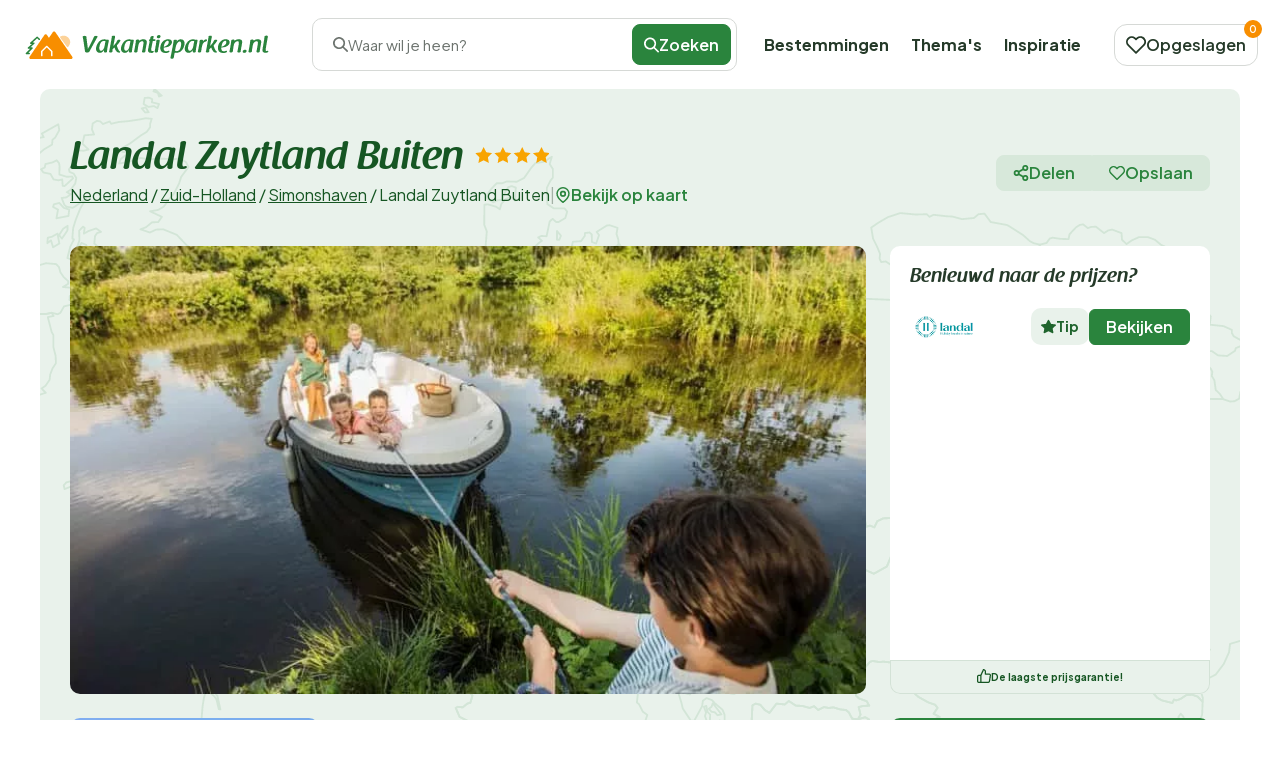

--- FILE ---
content_type: text/html; charset=UTF-8
request_url: https://www.vakantieparken.nl/landal-zuytland-buiten
body_size: 37738
content:
<!DOCTYPE html>
<html lang="nl-nl">

<head>
    <meta charset="UTF-8">

    <link rel="dns-prefetch" href="https://www.googletagmanager.com">
    <link rel="dns-prefetch" href="https://www.google-analytics.com">
    <link rel="dns-prefetch" href="https://fonts.gstatic.com">

    <link rel="preload" href="https://wct-2.com/wct.js" as="script">
    <link rel="preload" href="https://www.vakantieparken.nl/build/assets/raspoutinedemibold_tb.c2eb8684.woff2" as="font" type="font/woff2">

    <meta http-equiv="X-UA-Compatible" content="IE=edge">
    <meta name="viewport" content="width=device-width, initial-scale=1.0">
    <meta name="csrf-token" content="">

    <meta name="search-route" content="https://www.vakantieparken.nl/zoeken-ajax">
    <meta name="filter-route" content="https://www.vakantieparken.nl/filter-ajax">
    <meta name="availability-check" content="https://www.vakantieparken.nl/ajax">
    <meta name="available-dates" content="https://www.vakantieparken.nl/datum-ajax">
    <meta name="available-initial-dates" content="https://www.vakantieparken.nl/initiele-datums-ajax">
    <meta name="available-dates-for-date" content="https://www.vakantieparken.nl/datums-voor-datum-ajax">
    <meta name="available-nights" content="https://www.vakantieparken.nl/alle-beschikbaarheden-nachten-ajax">
    <meta name="available-price" content="https://www.vakantieparken.nl/prijs-ajax">
    <meta name="duplicate-accommodations" content="https://www.vakantieparken.nl/accommodatie-duplicaten">
    <meta name="wishlist" content="https://www.vakantieparken.nl/verlanglijst">
    <meta name="wishlist-page" content="https://www.vakantieparken.nl/verlanglijst-pagina">
    <meta name="log-page" content="https://www.vakantieparken.nl/log">
    <meta name="accommodation-plural" content="Vakantieparken">
    <title>Landal Zuytland Buiten |
        Vakantieparken.nl</title>
    <meta name="description" content="Landal Zuytland Buiten in Simonshaven Nederland huren? ✅ Reserveer makkelijk en snel ✅ Beste prijs">

            <meta property="og:title" content="Landal Zuytland Buiten">
        <meta property="og:description" content="Welkom bij Landal Zuytland Buiten, een verborgen parel in de waterrijke omgeving van Bernisse op het eiland Voorne-Putten, Zuid-Holland. Dit vakantiepark biedt een unieke ervaring voor gezinnen die op zoek zijn naar rust, natuur en avontuur. Met vrijstaande recreatievilla&#039;s direct aan het water, ontworpen met een landelijke en Hollandse uitstraling, is dit de perfecte plek om te ontsnappen aan de drukte van alledag. Of je nu wilt genieten van watersportactiviteiten zoals sloepvaren en vissen, of de nabijgelegen natuurgebieden wilt verkennen, Zuytland Buiten heeft het allemaal.


  Vrijstaande villa&#039;s aan het water met eigen aanlegsteiger of vlonder.
  Huisdiervriendelijk, zodat je jouw trouwe viervoeter mee kunt nemen.
  Fiets- en bootverhuur voor het ultieme verkennen van de omgeving.

">
        <meta property="og:image" content="https://www.vakantieparken.nl/storage/media/10001869/conversions/landal-zuytland-buiten-1146-webp.webp">
        <meta property="og:type" content="website">
        <meta property="og:site_name" content="Vakantieparken.nl">
        <meta property="og:site_url" content="https://www.vakantieparken.nl/landal-zuytland-buiten">
        <meta property="og:url" content="https://www.vakantieparken.nl/landal-zuytland-buiten">
        <meta name="twitter:card" content="summary_large_image">
        <meta name="twitter:site" content="Vakantieparken.nl">
        <meta name="twitter:title" content="Landal Zuytland Buiten">
        <meta name="twitter:description" content="Welkom bij Landal Zuytland Buiten, een verborgen parel in de waterrijke omgeving van Bernisse op het eiland Voorne-Putten, Zuid-Holland. Dit vakantiepark biedt een unieke ervaring voor gezinnen die op zoek zijn naar rust, natuur en avontuur. Met vrijstaande recreatievilla&#039;s direct aan het water, ontworpen met een landelijke en Hollandse uitstraling, is dit de perfecte plek om te ontsnappen aan de drukte van alledag. Of je nu wilt genieten van watersportactiviteiten zoals sloepvaren en vissen, of de nabijgelegen natuurgebieden wilt verkennen, Zuytland Buiten heeft het allemaal.


  Vrijstaande villa&#039;s aan het water met eigen aanlegsteiger of vlonder.
  Huisdiervriendelijk, zodat je jouw trouwe viervoeter mee kunt nemen.
  Fiets- en bootverhuur voor het ultieme verkennen van de omgeving.

">
        <meta name="twitter:image" content="https://www.vakantieparken.nl/storage/media/10001869/conversions/landal-zuytland-buiten-1146-webp.webp">
        <link rel="icon" href="https://www.vakantieparken.nl/img/websites/4/favicon.svg" type="image/svg+xml">

    <meta name="robots" content="index,follow" />
            <link rel="canonical" href="https://www.vakantieparken.nl/landal-zuytland-buiten">

                    <link rel="alternate" href="https://www.vakantieparken.nl/landal-zuytland-buiten" hreflang="nl-nl"/><link rel="alternate" href="https://www.vakantieparken.nl/landal-zuytland-buiten" hreflang="x-default"/>
            
    
    

    <link rel="preload" as="style" href="https://www.vakantieparken.nl/build/assets/app.bd9e95d6.css" /><link rel="stylesheet" href="https://www.vakantieparken.nl/build/assets/app.bd9e95d6.css" data-navigate-track="reload" />
    
            <script>
            (function(w, d, s, l, i) {
                w[l] = w[l] || [];
                w[l].push({
                    'gtm.start': new Date().getTime(),
                    event: 'gtm.js'
                });
                var f = d.getElementsByTagName(s)[0],
                    j = d.createElement(s),
                    dl = l != 'dataLayer' ? '&l=' + l : '';
                j.async = true;
                j.src =
                    'https://www.googletagmanager.com/gtm.js?id=' + i + dl;
                f.parentNode.insertBefore(j, f);
            })(window, document, 'script', 'dataLayer', 'GTM-T6LNW4QW');
        </script>
    
    <script type="text/javascript">
        (function(w, c, t, u) {
            w._wct = w._wct || {};
            w._wct = u;
            var s = c.createElement(t);
            s.type = 'text/javascript';
            s.async = true;
            s.src = 'https://wct-2.com/wct.js?type=session';
            var r = c.getElementsByTagName(t)[0];
            r.parentNode.insertBefore(s, r);
        }(window, document, 'script', {
            'uid': 'cVaViC',
            'proxy': 'https://wct-2.com',
            'auto_tagging': false
        }));
    </script>

    <script src="https://kit.fontawesome.com/5e3d25cf7b.js" crossorigin="anonymous"></script>

        <link rel="preload" as="style" href="https://www.vakantieparken.nl/build/assets/accommodation.32949538.css" /><link rel="stylesheet" href="https://www.vakantieparken.nl/build/assets/accommodation.32949538.css" data-navigate-track="reload" />
    <meta name="accommodation-id" content="201028">
    <meta name="sub-accommodation-filter-route" content="https://www.vakantieparken.nl/landal-zuytland-buiten/subaccommodatie/filter">
    <meta name="accommodation-price-update-route" content="https://www.vakantieparken.nl/landal-zuytland-buiten/accommodatie-kaarten/prijzen-bijwerken">
</head>

<body class="accomodation accomodation-show">

            <div class="header">
    <div class="wide-container">
        <div class="inner">

            <div class="btn btn-outline js-nav-toggle" id="nav-toggle">
                <div class="menu-icon">
                    <span></span>
                    <span></span>
                    <span></span>
                </div>
            </div>

            <button class="btn btn-outline btn-search-toggle" data-toggle="modal" data-target="#searchModal" title="Zoeken">
                <i class="recreation-icon search">
        <svg fill="currentColor" xmlns="http://www.w3.org/2000/svg" width="31.235" height="31.236" viewBox="0 0 31.235 31.236"><path d="M28.168,30.71l-7.97-7.97a12.644,12.644,0,1,1,2.54-2.541l7.97,7.97a1.8,1.8,0,0,1-2.54,2.541ZM3.593,12.631a9.033,9.033,0,0,0,15.31,6.5q.052-.062.11-.12t.12-.11a9.036,9.036,0,1,0-15.54-6.272Z"/></svg>
    
    </i>
            </button>

            <a href="https://www.vakantieparken.nl">
                <img class="logo-mobile" width="110" height="51px" src="https://www.vakantieparken.nl/img/websites/4/logo-staand.svg" alt="Logo Vakantieparken.nl">
                <img class="logo-desktop" width="250px" height="30px" src="https://www.vakantieparken.nl/img/websites/4/logo.svg" alt="Logo Vakantieparken.nl">
                <img class="logo-homepage" width="250px" height="30px" src="https://www.vakantieparken.nl/img/websites/4/logo-wit.svg" alt="Logo Vakantieparken.nl">
            </a>

            <div class="search-toggle sh-medium" data-toggle="modal" data-target="#searchModal">
                <i class="recreation-icon search">
        <svg fill="currentColor" xmlns="http://www.w3.org/2000/svg" width="31.235" height="31.236" viewBox="0 0 31.235 31.236"><path d="M28.168,30.71l-7.97-7.97a12.644,12.644,0,1,1,2.54-2.541l7.97,7.97a1.8,1.8,0,0,1-2.54,2.541ZM3.593,12.631a9.033,9.033,0,0,0,15.31,6.5q.052-.062.11-.12t.12-.11a9.036,9.036,0,1,0-15.54-6.272Z"/></svg>
    
    </i>
                <span>Waar wil je heen?</span>
                
                <a class="btn btn-primary" name="searche-button">
                    <i class="recreation-icon search">
        <svg fill="currentColor" xmlns="http://www.w3.org/2000/svg" width="31.235" height="31.236" viewBox="0 0 31.235 31.236"><path d="M28.168,30.71l-7.97-7.97a12.644,12.644,0,1,1,2.54-2.541l7.97,7.97a1.8,1.8,0,0,1-2.54,2.541ZM3.593,12.631a9.033,9.033,0,0,0,15.31,6.5q.052-.062.11-.12t.12-.11a9.036,9.036,0,1,0-15.54-6.272Z"/></svg>
    
    </i>
                    Zoeken</a>
            </div>

            <div class="collapse js-collapse">
                <ul class="primary-menu">
                    <li><a href="https://www.vakantieparken.nl/bestemmingen">Bestemmingen</a></li>
                    <li><a href="https://www.vakantieparken.nl/themas">Thema&#039;s</a></li>
                    <li><a href="https://www.vakantieparken.nl/blog">Inspiratie</a></li>
                    
                </ul>

                <div class="divider-line"></div>

                <ul class="secondary-menu">
                    <li><a href="https://www.vakantieparken.nl/over-ons">Over ons</a></li>
                    <li><a href="https://www.vakantieparken.nl/adverteren">Adverteren</a></li>
                    <li><a href="https://www.vakantieparken.nl/faq">FAQ</a></li>
                    <li><a href="https://www.vakantieparken.nl/contact">Contact</a></li>
                </ul>
            </div>

            <a data-count="0" href="https://www.vakantieparken.nl/mijn-accommodaties" class="btn btn-outline" id="saved-accomodations" title="Opgeslagen">
                <i class="recreation-icon like">
        <svg fill="currentColor" xmlns="http://www.w3.org/2000/svg" width="32" height="28.293" viewBox="0 0 32 28.293"><path d="M24.441,3.747A9.131,9.131,0,0,1,30.9,19.336L18.631,31.6a1.5,1.5,0,0,1-2.118,0L4.247,19.336A9.131,9.131,0,1,1,17.161,6.422l.412.412.412-.412A9.069,9.069,0,0,1,24.441,3.747ZM17.573,28.426,28.78,17.218A6.136,6.136,0,1,0,20.1,8.54l-1.471,1.471a1.5,1.5,0,0,1-2.118,0L15.043,8.54a6.136,6.136,0,0,0-8.678,8.678Z" transform="translate(-1.573 -3.747)"/></svg>
    
    </i>
                <span>Opgeslagen</span>
            </a>
        </div>

    </div>
    <div class="form-page">
        <div class="container">
            <div class="inner">
                <a href="https://www.vakantieparken.nl">
                    <img class="logo-mobile" src="https://www.vakantieparken.nl/img/websites/4/logo-staand.svg" alt="Logo Vakantieparken.nl">
                    <img class="logo-desktop" src="https://www.vakantieparken.nl/img/websites/4/logo.svg" alt="Logo Vakantieparken.nl">
                </a>

                <ul class="usps">
                    <li>
                        <i class="recreation-icon check">
        <svg fill="currentColor" xmlns="http://www.w3.org/2000/svg" width="31.694" height="23.437" viewBox="0 0 31.694 23.437"><path d="M15.893,31.437a2.635,2.635,0,0,1-1.863-.772L5.772,22.407A2.635,2.635,0,1,1,9.5,18.681l6.394,6.394,16.3-16.3A2.635,2.635,0,0,1,35.923,12.5L17.756,30.665A2.635,2.635,0,0,1,15.893,31.437Z" transform="translate(-5 -8)"/></svg>
    
    </i>
                        Actueel &amp; betrouwbaar
                    </li>
                    <li>
                        <i class="recreation-icon check">
        <svg fill="currentColor" xmlns="http://www.w3.org/2000/svg" width="31.694" height="23.437" viewBox="0 0 31.694 23.437"><path d="M15.893,31.437a2.635,2.635,0,0,1-1.863-.772L5.772,22.407A2.635,2.635,0,1,1,9.5,18.681l6.394,6.394,16.3-16.3A2.635,2.635,0,0,1,35.923,12.5L17.756,30.665A2.635,2.635,0,0,1,15.893,31.437Z" transform="translate(-5 -8)"/></svg>
    
    </i>
                        Direct boeken
                    </li>
                    <li>
                        <i class="recreation-icon check">
        <svg fill="currentColor" xmlns="http://www.w3.org/2000/svg" width="31.694" height="23.437" viewBox="0 0 31.694 23.437"><path d="M15.893,31.437a2.635,2.635,0,0,1-1.863-.772L5.772,22.407A2.635,2.635,0,1,1,9.5,18.681l6.394,6.394,16.3-16.3A2.635,2.635,0,0,1,35.923,12.5L17.756,30.665A2.635,2.635,0,0,1,15.893,31.437Z" transform="translate(-5 -8)"/></svg>
    
    </i>
                        Lage prijzen
                    </li>
                </ul>

            </div>
        </div>
    </div>
    <div class="affiliate-page">
        <div class="container">
            <div class="inner">
                <a href="https://www.vakantieparken.nl">
                    <img class="logo-mobile" src="https://www.vakantieparken.nl/img/websites/4/logo-staand.svg" alt="Logo Vakantieparken.nl">
                    <img class="logo-desktop" src="https://www.vakantieparken.nl/img/websites/4/logo.svg" alt="Logo Vakantieparken.nl">
                </a>
            </div>
        </div>
    </div>
</div>

<div class="modal search-modal" id="searchModal">
    <form class="modal-dialog" action="https://www.vakantieparken.nl/zoeken">
        <input type="hidden" class="search-country" value="">
        <input type="hidden" class="search-province" value="">
        <input type="hidden" class="search-city" value="">
        <input type="hidden" class="search-area" value="">

        <div class="modal-header">
            <span class="h3 header-base modal-title">Zoeken</span>
            <button class="close-btn" title="Menu sluiten">
                <i class="recreation-icon close">
        <svg fill="currentColor" xmlns="http://www.w3.org/2000/svg" width="31.525" height="31.526" viewBox="0 0 31.525 31.526"><path d="M39.043,3.694H1.847A1.847,1.847,0,0,1,1.847,0h37.2a1.847,1.847,0,1,1,0,3.694Z" transform="translate(2.612 0) rotate(45)"/><path d="M39.043,3.694H1.847A1.847,1.847,0,1,1,1.847,0h37.2a1.847,1.847,0,1,1,0,3.694Z" transform="translate(0 28.913) rotate(-45)"/></svg>
    
    </i>
            </button>
        </div>
        <div class="modal-body">
            <div class="modal-section">
                <div class="form-addon">
                    <label>Waar wil je naartoe?</label>
                    <div class="form-text search-icon">
                        <i class="recreation-icon search">
        <svg fill="currentColor" xmlns="http://www.w3.org/2000/svg" width="31.235" height="31.236" viewBox="0 0 31.235 31.236"><path d="M28.168,30.71l-7.97-7.97a12.644,12.644,0,1,1,2.54-2.541l7.97,7.97a1.8,1.8,0,0,1-2.54,2.541ZM3.593,12.631a9.033,9.033,0,0,0,15.31,6.5q.052-.062.11-.12t.12-.11a9.036,9.036,0,1,0-15.54-6.272Z"/></svg>
    
    </i>
                    </div>
                    
                    <input class="form-input form-input-location" value="" placeholder="Waar wil je naartoe?">
                    
                    
                    
                    
                </div>
                <div class="modal-form-body">
                    <div class="term-dropdown-modal">
                        <div class="recommendedItemsGroupModal">

                        </div>
                    </div>
                </div>
            </div>

            
                    </div>

        <div class="modal-footer">
                        <div class="modal-buttons">
                                <button title="Direct zoeken" type="button" class="btn btn-primary">Zoeken</button>
            </div>
        </div>
    </form>
</div>
    
        <div class="single-accommodation">
        <section class="rms-header rms-header--single-accommodation" id="rms-header--single-accommodation">
            <div class="inner bg-primary-smoke">
                <div class="container">
                    <div class="rms-header__top">

                        <div class="rms-header__text">
                            <h1>
                                Landal Zuytland Buiten

                                <div class="review-rating review-rating--stars" style="--rating-percent: 79%;"></div>
                            </h1>

                            <div class="btn-group">

                                <div class="breadcrumb">
        <ul>
                                                <li>
                        <a href="https://www.vakantieparken.nl/nederland">
                            Nederland
                        </a>
                    </li>
                    <li class="divider">/</li>
                                                                <li>
                        <a href="https://www.vakantieparken.nl/nederland/zuid-holland">
                            Zuid-Holland
                        </a>
                    </li>
                    <li class="divider">/</li>
                                                                <li>
                        <a href="https://www.vakantieparken.nl/nederland/zuid-holland/simonshaven">
                            Simonshaven
                        </a>
                    </li>
                    <li class="divider">/</li>
                                                                <li>
                        <span>
                            Landal Zuytland Buiten
                        </span>
                    </li>
                                    </ul>
    </div>

        <script type="application/ld+json">
        {"@context":"https:\/\/schema.org","@type":"BreadcrumbList","itemListElement":[{"@type":"ListItem","position":1,"item":{"@id":"https:\/\/www.vakantieparken.nl\/nederland","name":"Nederland"}},{"@type":"ListItem","position":2,"item":{"@id":"https:\/\/www.vakantieparken.nl\/nederland\/zuid-holland","name":"Zuid-Holland"}},{"@type":"ListItem","position":3,"item":{"@id":"https:\/\/www.vakantieparken.nl\/nederland\/zuid-holland\/simonshaven","name":"Simonshaven"}},{"@type":"ListItem","position":4,"item":{"@id":"https:\/\/www.vakantieparken.nl\/landal-zuytland-buiten","name":"Landal Zuytland Buiten"}}]}
    </script>
    
                                <div class="divider">|</div>

                                <a class="btn btn-link-primary" href="#map-weather">
                                    <i class="recreation-icon location">
        <svg fill="currentColor" xmlns="http://www.w3.org/2000/svg" width="24.212" height="28.994" viewBox="0 0 24.212 28.994"><path d="M15.606.5A12.12,12.12,0,0,1,27.712,12.606a13.81,13.81,0,0,1-1.846,6.6,25.445,25.445,0,0,1-3.9,5.231,36.441,36.441,0,0,1-5.61,4.826,1.348,1.348,0,0,1-1.5,0,36.441,36.441,0,0,1-5.61-4.826,25.445,25.445,0,0,1-3.9-5.231,13.81,13.81,0,0,1-1.846-6.6A12.12,12.12,0,0,1,15.606.5Zm0,25.985c2.347-1.755,9.41-7.561,9.41-13.879a9.41,9.41,0,1,0-18.819,0C6.2,18.924,13.258,24.73,15.606,26.485Z" transform="translate(-3.5 -0.5)"/><path d="M18.19,9.5a5.69,5.69,0,1,1-5.69,5.69A5.7,5.7,0,0,1,18.19,9.5Zm0,8.271A2.581,2.581,0,1,0,15.61,15.19,2.583,2.583,0,0,0,18.19,17.771Z" transform="translate(-6.084 -2.895)"/></svg>
    
    </i>
                                    Bekijk op kaart
                                </a>
                            </div>

                        </div>

                        <div class="btn-group btn-group-secondary">
                            <button class="btn btn-sm  btn-tertiary-smoke share-button">
                                <i class="recreation-icon share">
        <svg fill="currentColor" xmlns="http://www.w3.org/2000/svg" width="29.146" height="32.002" viewBox="0 0 29.146 32.002"><path d="M27.5,2a6,6,0,1,1-6,6A6.011,6.011,0,0,1,27.5,2Zm0,8.569A2.564,2.564,0,1,0,24.94,8,2.567,2.567,0,0,0,27.5,10.569Z" transform="translate(-4.363 -2)"/><path d="M9.5,24.509a6,6,0,1,1,6-6A6.011,6.011,0,0,1,9.5,24.509Zm0-8.569A2.564,2.564,0,1,0,12.069,18.5,2.567,2.567,0,0,0,9.5,15.94Z" transform="translate(-3.5 -2.503)"/><path d="M27.5,35.009a6,6,0,1,1,6-6A6.011,6.011,0,0,1,27.5,35.009Zm0-8.569A2.564,2.564,0,1,0,30.069,29,2.567,2.567,0,0,0,27.5,26.44Z" transform="translate(-4.363 -3.007)"/><path d="M23.357,28.389a1.712,1.712,0,0,1-.864-.234l-9.754-5.684A1.72,1.72,0,0,1,14.471,19.5l9.754,5.684a1.72,1.72,0,0,1-.868,3.207Z" transform="translate(-3.902 -2.828)"/><path d="M13.607,17.889a1.72,1.72,0,0,1-.869-3.206L22.478,9a1.72,1.72,0,1,1,1.734,2.971l-9.74,5.684A1.712,1.712,0,0,1,13.607,17.889Z" transform="translate(-3.902 -2.324)"/></svg>
    
    </i>
                                Delen
                            </button>
                            <button name="picture-book-wishlist" class="btn btn-sm btn-wishlist btn-tertiary-smoke" data-id="201028"
                                title="Opslaan in de wenslijst">
                                <i class="recreation-icon like">
        <svg fill="currentColor" xmlns="http://www.w3.org/2000/svg" width="32" height="28.293" viewBox="0 0 32 28.293"><path d="M24.441,3.747A9.131,9.131,0,0,1,30.9,19.336L18.631,31.6a1.5,1.5,0,0,1-2.118,0L4.247,19.336A9.131,9.131,0,1,1,17.161,6.422l.412.412.412-.412A9.069,9.069,0,0,1,24.441,3.747ZM17.573,28.426,28.78,17.218A6.136,6.136,0,1,0,20.1,8.54l-1.471,1.471a1.5,1.5,0,0,1-2.118,0L15.043,8.54a6.136,6.136,0,0,0-8.678,8.678Z" transform="translate(-1.573 -3.747)"/></svg>
    
    </i>
                                Opslaan
                            </button>
                        </div>
                    </div>

                    <div class="rms-header__main">

                        <div class="images">

                            

                                                                                                <figure class="open-picture-book">
                                                                                <img buffered="1" loading="" alt="Landal Zuytland Buiten"  loading="lazy" srcset="https://www.vakantieparken.nl/storage/media/10001869/responsive-images/landal-zuytland-buiten-1146___webp_768_432.webp 768w, https://www.vakantieparken.nl/storage/media/10001869/responsive-images/landal-zuytland-buiten-1146___webp_642_361.webp 642w, https://www.vakantieparken.nl/storage/media/10001869/responsive-images/landal-zuytland-buiten-1146___webp_537_302.webp 537w, https://www.vakantieparken.nl/storage/media/10001869/responsive-images/landal-zuytland-buiten-1146___webp_449_253.webp 449w, https://www.vakantieparken.nl/storage/media/10001869/responsive-images/landal-zuytland-buiten-1146___webp_376_212.webp 376w, [data-uri] 32w" onload="window.requestAnimationFrame(function(){if(!(size=getBoundingClientRect().width))return;onload=null;sizes=Math.ceil(size/window.innerWidth*100)+'vw';});" sizes="1px" src="https://www.vakantieparken.nl/storage/media/10001869/conversions/landal-zuytland-buiten-1146-webp.webp" width="768" height="432">

                                    </figure>
                                                                    <figure class="open-picture-book">
                                                                                <img buffered="1" loading="" alt="Landal Zuytland Buiten"  loading="lazy" srcset="https://www.vakantieparken.nl/storage/media/10001870/responsive-images/landal-zuytland-buiten-1147___webp_1280_960.webp 1280w, https://www.vakantieparken.nl/storage/media/10001870/responsive-images/landal-zuytland-buiten-1147___webp_1070_803.webp 1070w, https://www.vakantieparken.nl/storage/media/10001870/responsive-images/landal-zuytland-buiten-1147___webp_895_671.webp 895w, https://www.vakantieparken.nl/storage/media/10001870/responsive-images/landal-zuytland-buiten-1147___webp_749_562.webp 749w, https://www.vakantieparken.nl/storage/media/10001870/responsive-images/landal-zuytland-buiten-1147___webp_627_470.webp 627w, https://www.vakantieparken.nl/storage/media/10001870/responsive-images/landal-zuytland-buiten-1147___webp_524_393.webp 524w, https://www.vakantieparken.nl/storage/media/10001870/responsive-images/landal-zuytland-buiten-1147___webp_439_329.webp 439w, https://www.vakantieparken.nl/storage/media/10001870/responsive-images/landal-zuytland-buiten-1147___webp_367_275.webp 367w, [data-uri] 32w" onload="window.requestAnimationFrame(function(){if(!(size=getBoundingClientRect().width))return;onload=null;sizes=Math.ceil(size/window.innerWidth*100)+'vw';});" sizes="1px" src="https://www.vakantieparken.nl/storage/media/10001870/conversions/landal-zuytland-buiten-1147-webp.webp" width="1280" height="960">

                                    </figure>
                                                                                    </div>

                        <div class="card card--book">

                                                        <div class="card-footer">
                                                                    <div class="card card-book">
            <div class="card-header">
                <span class="h2">
                    Benieuwd naar de prijzen?
                </span>
            </div>

            <div class="card-body">
                                    <ul class="rms-company-list">
                                                    <li>
                                <img alt="Landal"  loading="lazy" srcset="https://www.vakantieparken.nl/storage/media/21403267/responsive-images/landal-logo___webp_250_118.webp 250w, [data-uri] 32w" onload="window.requestAnimationFrame(function(){if(!(size=getBoundingClientRect().width))return;onload=null;sizes=Math.ceil(size/window.innerWidth*100)+'vw';});" sizes="1px" src="https://www.vakantieparken.nl/storage/media/21403267/conversions/landal-logo-webp.webp" width="250" height="118">

                                                                    <div class="badge badge-primary-smoke praised-badge">
                                        <i class="recreation-icon star-solid">
        <svg fill="currentColor" xmlns="http://www.w3.org/2000/svg" width="32.436" height="28.994" viewBox="0 0 32.436 28.994"><path d="M-822.384,28.833l-8.4-4.131-8.4,4.131a1.587,1.587,0,0,1-1.58-.107,1.363,1.363,0,0,1-.6-1.372l1.6-8.745-6.793-6.191a1.341,1.341,0,0,1-.381-1.438,1.478,1.478,0,0,1,1.211-.956l9.391-1.284,4.2-7.958A1.514,1.514,0,0,1-830.782,0a1.512,1.512,0,0,1,1.345.782l4.2,7.958,9.391,1.284a1.478,1.478,0,0,1,1.21.956,1.343,1.343,0,0,1-.381,1.438l-6.794,6.191,1.6,8.745a1.363,1.363,0,0,1-.6,1.372,1.57,1.57,0,0,1-.882.268A1.582,1.582,0,0,1-822.384,28.833Z" transform="translate(847)"/></svg>
    
    </i>
                                        Tip
                                    </div>
                                                                <button class="btn btn-outline btn-sm" data-route="[base64]">
                                    Bekijken
                                </button>
                            </li>
                                            </ul>
                                <div class="cta-container">
                                                                                </div>
            </div>
        </div>
                                                                </div>
                            <div class="price-alert">
                                <i class="recreation-icon thumbs-up">
        <svg fill="currentColor" width="14" height="14" viewBox="0 0 14 14" fill="none" xmlns="http://www.w3.org/2000/svg">
<path fill-rule="evenodd" clip-rule="evenodd" d="M5.86675 0.37791C5.97038 0.148102 6.20161 0 6.45678 0C7.14175 0 7.79868 0.268179 8.28303 0.745542C8.76738 1.2229 9.03949 1.87035 9.03949 2.54544V4.45452H12.045C12.3245 4.45197 12.6011 4.50903 12.8561 4.62181C13.1123 4.73513 13.3404 4.90199 13.5247 5.11082C13.7089 5.31965 13.8449 5.56547 13.9232 5.83125C14.0015 6.09702 14.0202 6.37639 13.9781 6.65L13.087 12.3772C13.087 12.3773 13.0871 12.377 13.087 12.3772C13.0169 12.8322 12.7823 13.2474 12.4264 13.5455C12.0715 13.8429 11.6197 14.0042 11.154 13.9999H1.93703C1.4233 13.9999 0.930608 13.7988 0.567344 13.4408C0.20408 13.0827 0 12.5972 0 12.0908V7.63632C0 7.13 0.20408 6.64442 0.567344 6.2864C0.930608 5.92837 1.4233 5.72724 1.93703 5.72724H3.45446L5.86675 0.37791ZM3.22839 6.99996H1.93703C1.76579 6.99996 1.60156 7.067 1.48047 7.18634C1.35938 7.30568 1.29136 7.46755 1.29136 7.63632V12.0908C1.29136 12.2596 1.35938 12.4215 1.48047 12.5408C1.60156 12.6602 1.76579 12.7272 1.93703 12.7272H3.22839V6.99996ZM4.51974 12.7272H11.1646C11.3203 12.7289 11.4714 12.6752 11.5901 12.5758C11.7087 12.4764 11.7869 12.3381 11.8103 12.1863L12.7013 6.45901C12.7013 6.4591 12.7013 6.45893 12.7013 6.45901C12.7153 6.36789 12.7091 6.2746 12.683 6.18609C12.6569 6.0975 12.6116 6.01556 12.5502 5.94595C12.4888 5.87634 12.4127 5.82072 12.3273 5.78295C12.242 5.74518 12.1492 5.72615 12.0557 5.7272L12.0483 5.72728L8.39381 5.72724C8.03721 5.72724 7.74813 5.44233 7.74813 5.09088V2.54544C7.74813 2.20789 7.61208 1.88417 7.3699 1.64549C7.22279 1.5005 7.04383 1.39411 6.84924 1.33292L4.51974 6.49864V12.7272Z" fill="#165623"/>
</svg>

    
    </i>
                                <p><strong>De laagste prijsgarantie!</strong></p>
                            </div>
                        </div>

                        
                        <div class="card card--cta card--bg-primary">
                            <div class="card-body">
                                <span class="card-title">
                                    <i class="recreation-icon user-headset">
        <svg fill="currentColor" width="23" height="27" viewBox="0 0 23 27" fill="none" xmlns="http://www.w3.org/2000/svg">
<path d="M11.5 1.6875C6.96161 1.6875 3.28571 5.46328 3.28571 10.125V10.9688C3.28571 11.4328 2.91607 11.8125 2.46429 11.8125C2.0125 11.8125 1.64286 11.4328 1.64286 10.9688V10.125C1.64286 4.53516 6.05804 0 11.5 0C16.942 0 21.3571 4.53516 21.3571 10.125V10.9688C21.3571 14.233 18.785 16.875 15.6071 16.875H12.3214H11.5H10.6786C9.76987 16.875 9.03571 16.1209 9.03571 15.1875C9.03571 14.2541 9.76987 13.5 10.6786 13.5H12.3214C13.2301 13.5 13.9643 14.2541 13.9643 15.1875H15.6071C17.8763 15.1875 19.7143 13.2996 19.7143 10.9688V10.125C19.7143 5.46328 16.0384 1.6875 11.5 1.6875ZM4.92857 10.125C4.92857 6.39668 7.87031 3.375 11.5 3.375C15.1297 3.375 18.0714 6.39668 18.0714 10.125C18.0714 10.858 17.9585 11.5646 17.748 12.2238C17.3219 12.9885 16.521 13.5 15.6071 13.5H15.1656C14.5958 12.4928 13.5382 11.8125 12.3214 11.8125H10.6786C8.86629 11.8125 7.39286 13.326 7.39286 15.1875C7.39286 15.2613 7.39286 15.3299 7.39799 15.3984C5.89375 14.1645 4.92857 12.2607 4.92857 10.125ZM11.5 18.5625H12.3214H15.6071H16.1C19.9094 18.5625 23 21.7371 23 25.65C23 26.3936 22.4096 27 21.6857 27H1.31429C0.590402 27 0 26.3936 0 25.65C0 21.7371 3.09063 18.5625 6.9 18.5625H10.6786H11.5Z" fill="white"/>
</svg>

    
    </i>
                                                                            <p> Heb je een vraag over dit vakantiepark?</p>
                                                                        <div class="person">
                                        <img src="/img/unnamed.jpg" alt="">
                                    </div>
                                </span>
                                <p> Neem contact met ons op</p>
                            </div>
                            <div class="card-footer">
                                <span class="btn btn-outline-white" data-toggle="offcanvas" data-target="#contact">
                                    Contact opnemen
                                </span>
                            </div>
                        </div>
                    </div>

                    <div class="rms-header__bottom">

                        <ul class="rms-facilities">
            <li class="facility">
            <i class="recreation-icon wifi">
        <svg fill="currentColor" xmlns="http://www.w3.org/2000/svg" xmlns:xlink="http://www.w3.org/1999/xlink" width="121" height="132" viewBox="0 0 121 132"><defs><filter id="a" x="0" y="0" width="121" height="132" filterUnits="userSpaceOnUse"><feOffset dy="2" input="SourceAlpha"/><feGaussianBlur stdDeviation="2" result="b"/><feFlood flood-opacity="0.078"/><feComposite operator="in" in2="b"/><feComposite in="SourceGraphic"/></filter></defs><g transform="translate(-802 -10680)"><g transform="translate(674 1082)" opacity="0"><g transform="translate(134.438 9602)"><g transform="matrix(1, 0, 0, 1, -6.44, -4)" filter="url(#a)"><rect width="109" height="120" rx="18" transform="translate(6 4)" fill="#fff"/></g></g></g><g transform="translate(808 10705.167)"><path d="M77.481,35.351a4.654,4.654,0,0,1-2.988-1.083,47.126,47.126,0,0,0-60.328,0,4.673,4.673,0,0,1-5.982-7.182,56.471,56.471,0,0,1,72.292,0,4.673,4.673,0,0,1-2.993,8.264Z" transform="translate(10.36 9.54)"/><path d="M105.455,34.676a4.655,4.655,0,0,1-3.088-1.168,70.81,70.81,0,0,0-93.473,0A4.673,4.673,0,1,1,2.713,26.5a80.026,80.026,0,0,1,105.834,0,4.673,4.673,0,0,1-3.092,8.179Z" transform="translate(-1.13 -6.504)"/><path d="M49.2,36.065a4.651,4.651,0,0,1-2.7-.864,23.605,23.605,0,0,0-27.318,0,4.673,4.673,0,0,1-5.413-7.619,32.96,32.96,0,0,1,38.144,0A4.674,4.674,0,0,1,49.2,36.065Z" transform="translate(21.689 25.592)"/><circle cx="4.673" cy="4.673" r="4.673" transform="translate(49.826 70.365)"/></g></g></svg>
    
    </i>
                        Internet/wifi
        </li>
            <li class="facility">
            <i class="recreation-icon sauna">
        <svg fill="currentColor" xmlns="http://www.w3.org/2000/svg" xmlns:xlink="http://www.w3.org/1999/xlink" width="121" height="132" viewBox="0 0 121 132">
  <defs>
    <filter id="Rectangle_1" x="0" y="0" width="121" height="132" filterUnits="userSpaceOnUse">
      <feOffset dy="2" input="SourceAlpha"/>
      <feGaussianBlur stdDeviation="2" result="blur"/>
      <feFlood flood-opacity="0.078"/>
      <feComposite operator="in" in2="blur"/>
      <feComposite in="SourceGraphic"/>
    </filter>
    <clipPath id="clip-path">
      <rect id="Rectangle_307" data-name="Rectangle 307" width="102.249" height="84.498" fill="none" stroke="#707070" stroke-width="5.5"/>
    </clipPath>
  </defs>
  <g id="Sauna" transform="translate(-661 -10680)">
    <g id="Group_2448" data-name="Group 2448" transform="translate(533 1082)" opacity="0">
      <g id="Group_2296" data-name="Group 2296" transform="translate(134.438 9602)">
        <g transform="matrix(1, 0, 0, 1, -6.44, -4)" filter="url(#Rectangle_1)">
          <rect id="Rectangle_1-2" data-name="Rectangle 1" width="109" height="120" rx="18" transform="translate(6 4)" fill="#fff"/>
        </g>
      </g>
    </g>
    <g id="Group_2452" data-name="Group 2452" transform="translate(369.72 270.884)">
      <g id="Group_2411" data-name="Group 2411" transform="translate(301.615 10426.999)">
        <g id="Group_2410" data-name="Group 2410" transform="translate(1.416 23.994)">
          <g id="Group_2409" data-name="Group 2409" transform="translate(0 0)" clip-path="url(#clip-path)">
            <path id="Path_834" data-name="Path 834" d="M28.584-1.25A13.247,13.247,0,0,1,35.338.363l.134.077.8.528c3.386,2.5,4.814,6.178,6.094,10.046L43.776,15.4c.622,1.972,1.054,3.342,1.89,5.53,1.346,3.517,1.818,4.094,2.337,4.524,1,.828,2.2.983,5.523,1.309l2.326.216c11.369,1.039,12.2,1.22,12.871,1.5a12.577,12.577,0,0,1,1.3.631c2.8.884,4.9,3.811,5.131,4.141a33.466,33.466,0,0,1,3.375,5.2c.5.889,1.054,1.856,1.71,2.935.745,1.227,1.566,2.429,3.2,4.833l1.746,2.533c2.266,3.265,3.3,4.755,3.824,7.4a9.233,9.233,0,0,1-.778,6.894,8.7,8.7,0,0,1-6.124,3.909l-.19.027-1,.057a9.19,9.19,0,0,1-5.625-1.994,11.182,11.182,0,0,1-3.174-4.155c-1.061-1.994-2.11-3.723-3.158-5.452-.724-1.194-1.447-2.388-2.141-3.6a21.3,21.3,0,0,0-3.028-4.565,7.164,7.164,0,0,0-2.816-2.148,4.506,4.506,0,0,0-1.718-.25l-4.314.165-4.5.2c-1.986.1-3.124.12-4.148.12l-1.413,0c-1.019,0-2.261.016-4.423.115l-4.146.185-1.246-.181c-3.235-.743-6.11-2.853-8.549-6.272A25.871,25.871,0,0,1,23.852,33.8c-.909-2.16-1.6-3.947-2.162-5.389-.125-.322-.251-.647-.375-.962-1.143,1.721-1.457,2.148-1.684,2.458-.193.264-.314.432-.969,1.457l-5.01,7.965c-1.566,2.467-2.6,4.1-4.792,5.084a8.11,8.11,0,0,1-3.351.774A6.447,6.447,0,0,1,2.78,44.6a7.375,7.375,0,0,1-3.941-5.54C-1.7,35.57.341,32.809,1.111,31.77,6.3,24.738,13.982,9.481,15.645,5.166a9.688,9.688,0,0,1,2.065-3.3c2.59-2.687,6.214-2.9,8.38-3.023C26.91-1.2,27.744-1.25,28.584-1.25ZM80.92,61.531a3.361,3.361,0,0,0,2.615-1.35c.468-.769.329-1.715.081-2.968-.289-1.461-.806-2.245-2.947-5.329L78.9,49.31c-1.718-2.522-2.575-3.786-3.357-5.072-.687-1.129-1.263-2.143-1.792-3.075a29.316,29.316,0,0,0-2.961-4.582,7.129,7.129,0,0,0-2.962-2.458l-1.212-.567c-.776-.143-8.392-.839-11.259-1.1l-2.362-.219c-3.7-.363-6.147-.6-8.5-2.547-1.57-1.3-2.422-2.762-3.966-6.795-.884-2.31-1.341-3.757-2-5.84l-1.388-4.312C36.079,9.524,35.1,6.94,33.007,5.4A7.75,7.75,0,0,0,28.584,4.25c-.733,0-1.46.043-2.172.085-1.994.116-3.726.3-4.74,1.349a4.215,4.215,0,0,0-.893,1.46C19.091,11.516,11.2,27.358,5.57,34.99c-.471.636-1.485,2.006-1.3,3.218.044.281.292,1.155.817,1.4a2.746,2.746,0,0,0,1.5-.2c.6-.271.938-.694,2.416-3.021L14.031,28.4c.783-1.224.931-1.423,1.162-1.739.209-.286.5-.682,1.563-2.287l.7-1.055c1.479-2.241,2.221-3.366,4.066-3.389,2.777,0,3.674,2.313,5.3,6.512.543,1.4,1.216,3.133,2.1,5.226A22.329,22.329,0,0,0,31,36c.609.853,2.462,3.452,5.3,4.1l1.508-.013,2.4-.125c2.283-.1,3.6-.12,4.673-.12l1.413,0c.953,0,2.012-.016,3.861-.113l9.1-.376a9.81,9.81,0,0,1,3.6.583A12.512,12.512,0,0,1,67.8,43.5a26.459,26.459,0,0,1,3.789,5.594l2.073,3.484c1.1,1.817,2.2,3.635,3.2,5.51a6.854,6.854,0,0,0,1.772,2.58A3.75,3.75,0,0,0,80.92,61.531Z" transform="translate(7.078 7.077)"/>
          </g>
        </g>
        <path id="Path_227" data-name="Path 227" d="M19.751,3.5A13.251,13.251,0,1,1,6.5,16.751,13.266,13.266,0,0,1,19.751,3.5Zm0,20.781a7.531,7.531,0,1,0-7.531-7.531A7.539,7.539,0,0,0,19.751,24.281Z" transform="translate(17.093 -3.5)" fill="#111"/>
        <path id="Line_178" data-name="Line 178" d="M68.757,2.75H0A2.75,2.75,0,0,1-2.75,0,2.75,2.75,0,0,1,0-2.75H68.757A2.75,2.75,0,0,1,71.507,0,2.75,2.75,0,0,1,68.757,2.75Z" transform="translate(0 74.089)"/>
      </g>
      <path id="Path_835" data-name="Path 835" d="M24.274,21.851a7.726,7.726,0,0,1,2.141-5.437,3.127,3.127,0,0,0,.5-4.395,3.071,3.071,0,0,0-.5-.5A7.708,7.708,0,0,1,26.325.965a2.388,2.388,0,0,1,3.34-.5c.041.031.081.064.12.1a2.343,2.343,0,0,1,.192,3.307,1.821,1.821,0,0,1-.161.163,3.055,3.055,0,0,0,.012,4.319q.052.052.1.1a7.712,7.712,0,0,1,.114,10.906c-.043.045-.087.087-.132.13a3.054,3.054,0,0,0-.19,4.316c.031.035.064.07.1.1a2.336,2.336,0,1,1-3.442,3.129,7.55,7.55,0,0,1-2.1-5.185" transform="translate(345.463 10414.25)"/>
      <path id="Path_836" data-name="Path 836" d="M24.274,21.851a7.726,7.726,0,0,1,2.141-5.437,3.127,3.127,0,0,0,.5-4.395,3.071,3.071,0,0,0-.5-.5A7.708,7.708,0,0,1,26.325.965a2.388,2.388,0,0,1,3.34-.5c.041.031.081.064.12.1a2.343,2.343,0,0,1,.192,3.307,1.821,1.821,0,0,1-.161.163,3.055,3.055,0,0,0,.012,4.319q.052.052.1.1a7.712,7.712,0,0,1,.114,10.906c-.043.045-.087.087-.132.13a3.054,3.054,0,0,0-.19,4.316c.031.035.064.07.1.1a2.336,2.336,0,1,1-3.442,3.129,7.55,7.55,0,0,1-2.1-5.185" transform="translate(358.401 10430.204)"/>
    </g>
  </g>
</svg>

    
    </i>
                        Sauna
        </li>
    </ul>

                        <a class="btn btn-outline-primary" href="#voorzieningen">
                            <i class="recreation-icon chevron-down">
        <svg fill="currentColor" xmlns="http://www.w3.org/2000/svg" width="31.781" height="17.679" viewBox="0 0 31.781 17.679"><path d="M15.14,16.929a1.788,1.788,0,0,1-1.264-.524L-.226,2.3A1.788,1.788,0,0,1,2.3-.226L15.14,12.613,27.98-.226A1.788,1.788,0,0,1,30.508,2.3l-14.1,14.1A1.788,1.788,0,0,1,15.14,16.929Z" transform="translate(0.75 0.75)"/></svg>
    
    </i>
                            Alle voorzieningen
                        </a>

                    </div>

                </div>
            </div>
        </section>

        <div class="rms-offcanvas js-rms-offcanvas" id="contact">
            <!-- Contact form will be dynamically generated by contact.js -->
        </div>

        <section class="rms-section rms-section--content" id="content">
            <div class="container">
                <div class="main">

                    <div class="rms-quick-navigation-wrapper">
                        <p class="small-label">Snel naar:</p>
                        <div class="rms-quick-navigation">
                            <a href="#content">Omschrijving</a>
                                                                                        <a href="#voorzieningen">Voorzieningen</a>
                                                    </div>
                    </div>

                    <div class="text-collapse js-text-collapse">
    <h2 class="h3">Omschrijving</h2>
    <div class="text-collapse__text">
        <p>Welkom bij <b>Landal Zuytland Buiten</b>, een verborgen parel in de waterrijke omgeving van Bernisse op het eiland Voorne-Putten, Zuid-Holland. Dit vakantiepark biedt een unieke ervaring voor gezinnen die op zoek zijn naar rust, natuur en avontuur. Met vrijstaande recreatievilla's direct aan het water, ontworpen met een landelijke en Hollandse uitstraling, is dit de perfecte plek om te ontsnappen aan de drukte van alledag. Of je nu wilt genieten van watersportactiviteiten zoals sloepvaren en vissen, of de nabijgelegen natuurgebieden wilt verkennen, Zuytland Buiten heeft het allemaal.</p>

<ul>
  <li><b>Vrijstaande villa's aan het water</b> met eigen aanlegsteiger of vlonder.</li>
  <li><b>Huisdiervriendelijk</b>, zodat je jouw trouwe viervoeter mee kunt nemen.</li>
  <li><b>Fiets- en bootverhuur</b> voor het ultieme verkennen van de omgeving.</li>
</ul>
<p>
        </p>

<h2 id="Gg7xPGNTm1_1">Faciliteiten en activiteiten</h2>
<p>Hoewel Zuytland Buiten bewust weinig voorzieningen heeft om de rust en privacy te waarborgen, zijn er toch enkele faciliteiten die jouw verblijf onvergetelijk maken. Bij de receptie kun je fietsen huren om de prachtige omgeving te verkennen. Voor de waterliefhebbers is er de mogelijkheid om boten te huren en de omliggende wateren te ontdekken. Begin je dag goed met de <b>broodjesservice</b>, waarbij je verse broodjes kunt bestellen die de volgende ochtend voor je klaar liggen.</p>

<p>De omgeving van het park biedt tal van recreatiemogelijkheden. Maak een wandeling of fietstocht door de charmante dorpskernen van Zuidland en Oud-Beijerland, of verken de nabijgelegen natuurgebieden zoals het Oostvoornse Meer en het Brielse Meer. Voor een cultureel uitstapje zijn steden als Rotterdam en historische plaatsen zoals Hellevoetsluis binnen handbereik.</p>

<h2 id="y3bAun2vPa_2">Eten en drinken op het park</h2>
<p>Hoewel er geen restaurant op het park zelf is, biedt de omgeving tal van eetgelegenheden waar je kunt genieten van lokale specialiteiten en streekproducten. Voor de kampeerders die liever zelf koken, is er een supermarkt in de buurt waar je alle benodigdheden kunt vinden. Vergeet niet om de lokale markten te bezoeken voor verse producten en delicatessen.</p>

<h2 id="KqAnfJvfEp_3">Accommodaties</h2>
<p>Bij Zuytland Buiten verblijf je in vrijstaande recreatievilla's die geschikt zijn voor 2 tot 6 personen. Deze villa's zijn vernoemd naar watervogels en bieden een landelijke en Hollandse uitstraling die perfect past bij de omgeving. Elke villa beschikt over een veranda en een eigen aanlegsteiger of vlonder, ideaal voor watersportactiviteiten. De accommodaties zijn huisdiervriendelijk, zodat je jouw hond kunt meenemen om samen te genieten van de natuur en het water.</p>

<h2 id="PgELKax4tS_4">Activiteiten en bezienswaardigheden in de omgeving</h2>
<p>De regio rondom Zuytland Buiten biedt een schat aan activiteiten en bezienswaardigheden. Fiets langs de schilderachtige routes door de dorpen en geniet van de rust en schoonheid van de natuur. Bezoek het Oostvoornse Meer voor watersportactiviteiten of het Brielse Meer voor een ontspannen dag aan het water. Voor een cultureel uitstapje zijn steden als Rotterdam en historische plaatsen zoals Hellevoetsluis een bezoek waard. In de winter kun je genieten van de gezellige kerstmarkten in de omgeving.</p>

<p>Een perfecte dag vanuit het vakantiepark begint met een fietstocht door de omliggende dorpen, gevolgd door een picknick aan het water. Sluit de dag af met een boottocht bij zonsondergang en geniet van de serene omgeving.</p>

<h2 id="BrwdSCBYBP_5">Boek nu jouw verblijf</h2>
<p>Wil jij een vakantie vol rust, natuur en avontuur? Boek nu jouw verblijf bij <b>Landal Zuytland Buiten</b> en ontdek zelf waarom dit park zo geliefd is! Wees er snel bij, want populaire periodes zijn snel volgeboekt.</p>
    </div>
    <button class="text-collapse__toggle js-text-collapse-toggle">
        <span class="read-more">Lees meer</span>
        <span class="read-less">Lees minder</span>
        <i class="recreation-icon chevron-down">
        <svg fill="currentColor" xmlns="http://www.w3.org/2000/svg" width="31.781" height="17.679" viewBox="0 0 31.781 17.679"><path d="M15.14,16.929a1.788,1.788,0,0,1-1.264-.524L-.226,2.3A1.788,1.788,0,0,1,2.3-.226L15.14,12.613,27.98-.226A1.788,1.788,0,0,1,30.508,2.3l-14.1,14.1A1.788,1.788,0,0,1,15.14,16.929Z" transform="translate(0.75 0.75)"/></svg>
    
    </i>
    </button>
</div>


                    
                </div>
                <div class="aside">
                                            <div class="card card--about-accommodation">
        <div class="card-body">
            <span
                class="card-title">Over het vakantiepark</span>
            <ul>
                                    
                                                        
                                            <li>
                            <i class="recreation-icon location">
        <svg fill="currentColor" xmlns="http://www.w3.org/2000/svg" width="24.212" height="28.994" viewBox="0 0 24.212 28.994"><path d="M15.606.5A12.12,12.12,0,0,1,27.712,12.606a13.81,13.81,0,0,1-1.846,6.6,25.445,25.445,0,0,1-3.9,5.231,36.441,36.441,0,0,1-5.61,4.826,1.348,1.348,0,0,1-1.5,0,36.441,36.441,0,0,1-5.61-4.826,25.445,25.445,0,0,1-3.9-5.231,13.81,13.81,0,0,1-1.846-6.6A12.12,12.12,0,0,1,15.606.5Zm0,25.985c2.347-1.755,9.41-7.561,9.41-13.879a9.41,9.41,0,1,0-18.819,0C6.2,18.924,13.258,24.73,15.606,26.485Z" transform="translate(-3.5 -0.5)"/><path d="M18.19,9.5a5.69,5.69,0,1,1-5.69,5.69A5.7,5.7,0,0,1,18.19,9.5Zm0,8.271A2.581,2.581,0,1,0,15.61,15.19,2.583,2.583,0,0,0,18.19,17.771Z" transform="translate(-6.084 -2.895)"/></svg>
    
    </i>
                                                        Gelegen in<a href="https://www.vakantieparken.nl/nederland/zuid-holland/simonshaven">Simonshaven</a>
                        </li>
                                                        
                                                                            
                                                </ul>
        </div>
        
    </div>
                    
                                                        </div>
            </div>
        </section>

        
        

                    <section class="rms-section rms-section--facilities" id="voorzieningen">
                <div class="rms-section__header">
                    <div class="container">
                        <h2>Voorzieningen</h2>
                        <p>Dit maakt jouw verblijf onvergetelijk</p>
                    </div>
                </div>
                <div class="rms-section__body">
                    <div class="container">
                                                                                    <div class="facilities-wrapper">
    <strong class="title">Verblijf</strong>

            <div class="facilities">
            <strong class="title">
                <i class="recreation-icon check">
        <svg fill="currentColor" xmlns="http://www.w3.org/2000/svg" width="31.694" height="23.437" viewBox="0 0 31.694 23.437"><path d="M15.893,31.437a2.635,2.635,0,0,1-1.863-.772L5.772,22.407A2.635,2.635,0,1,1,9.5,18.681l6.394,6.394,16.3-16.3A2.635,2.635,0,0,1,35.923,12.5L17.756,30.665A2.635,2.635,0,0,1,15.893,31.437Z" transform="translate(-5 -8)"/></svg>
    
    </i>
                Faciliteiten accommodatie
            </strong>
            <ul>
                            <li>Internet/wifi</li>
                        </ul>
        </div>
    </div>                                                                        </div>
                </div>
            </section>
        
                    <section class="rms-section rms-section--map" id="map-weather">
                <div class="inner bg-primary-smoke">
                    <div class="rms-section__header">
                        <div class="container">
                            <h2>Op de kaart</h2>
                            <p>Alle informatie die je nodig hebt voor de juiste beslissing!</p>
                        </div>
                    </div>
                    <div class="rms-section__body">
                        <div class="container">

                            <div class="accommodation-map">
                                <input type="hidden" name="lat" class='lat' value="51.824270">
                                <input type="hidden" name="lng" class="lng" value="4.271793">
                                <div id="map"></div>

                                <a class="accommodation-link"
                                    href="https://www.vakantieparken.nl/nederland/zuid-holland/simonshaven">
                                    <span class="accommodation-link__text">
                                        <strong><i class="recreation-icon location">
        <svg fill="currentColor" xmlns="http://www.w3.org/2000/svg" width="24.212" height="28.994" viewBox="0 0 24.212 28.994"><path d="M15.606.5A12.12,12.12,0,0,1,27.712,12.606a13.81,13.81,0,0,1-1.846,6.6,25.445,25.445,0,0,1-3.9,5.231,36.441,36.441,0,0,1-5.61,4.826,1.348,1.348,0,0,1-1.5,0,36.441,36.441,0,0,1-5.61-4.826,25.445,25.445,0,0,1-3.9-5.231,13.81,13.81,0,0,1-1.846-6.6A12.12,12.12,0,0,1,15.606.5Zm0,25.985c2.347-1.755,9.41-7.561,9.41-13.879a9.41,9.41,0,1,0-18.819,0C6.2,18.924,13.258,24.73,15.606,26.485Z" transform="translate(-3.5 -0.5)"/><path d="M18.19,9.5a5.69,5.69,0,1,1-5.69,5.69A5.7,5.7,0,0,1,18.19,9.5Zm0,8.271A2.581,2.581,0,1,0,15.61,15.19,2.583,2.583,0,0,0,18.19,17.771Z" transform="translate(-6.084 -2.895)"/></svg>
    
    </i>
Adres</strong>
                                        Simonshaven, Nederland
                                    </span>
                                    <i class="recreation-icon arrow-right">
        <svg fill="currentColor" xmlns="http://www.w3.org/2000/svg" width="31.781" height="31.781" viewBox="0 0 31.781 31.781"><path d="M14.39.622.621,14.389a2.12,2.12,0,0,0-.615,1.347v.031c0,.006,0,.013,0,.019v.01c0,.005,0,.01,0,.015s0,.009,0,.014,0,.008,0,.012,0,.012,0,.017,0,.006,0,.009,0,.018,0,.026,0,.018,0,.026,0,.006,0,.009,0,.012,0,.017,0,.008,0,.012,0,.009,0,.014,0,.01,0,.015v.01c0,.006,0,.013,0,.019v.031a2.119,2.119,0,0,0,.615,1.347L14.39,31.16a2.122,2.122,0,1,0,3-3L7.244,18.012H29.659a2.122,2.122,0,1,0,0-4.243H7.244L17.391,3.622a2.122,2.122,0,1,0-3-3Z" transform="translate(31.781 31.781) rotate(180)"/></svg>
    
    </i>
                                </a>
                            </div>

                                                            <div class="card card--weather">
    <div class="card-body">
        <span class="card-title">
            Het weer
            
        </span>
        <div class="weather-current">
            <img src="//cdn.weatherapi.com/weather/64x64/day/113.png" alt="Weather Icon">
            8&deg;C
            <span class="weather-type">Zonnig</span>
        </div>
        <div class="weather-minmax">
            <div class="min">
                <small>Minimaal</small>
                5&deg;C
            </div>
            <div class="max">
                <small>Maximaal</small>
                9&deg;C
            </div>
        </div>
        <div class="weather-forecast">
            <small class="title">
                <i class="recreation-icon calendar">
        <svg fill="currentColor" xmlns="http://www.w3.org/2000/svg" width="29.099" height="32" viewBox="0 0 29.099 32"><path d="M-196.24-32.4a4.4,4.4,0,0,1-4.4-4.4V-57.107a4.4,4.4,0,0,1,4.4-4.4h2.856v-1.406a1.5,1.5,0,0,1,1.5-1.5,1.5,1.5,0,0,1,1.494,1.5V-61.5h8.615v-1.406a1.5,1.5,0,0,1,1.5-1.5,1.5,1.5,0,0,1,1.494,1.5V-61.5h2.857a4.4,4.4,0,0,1,4.4,4.4V-36.8a4.4,4.4,0,0,1-4.4,4.4Zm-1.407-4.4a1.408,1.408,0,0,0,1.407,1.406h20.307a1.407,1.407,0,0,0,1.406-1.406v-13.01h-23.12Zm23.12-16v-4.307a1.407,1.407,0,0,0-1.406-1.406h-2.857v1.406a1.5,1.5,0,0,1-1.494,1.5,1.5,1.5,0,0,1-1.5-1.5v-1.406h-8.615v1.406a1.5,1.5,0,0,1-1.494,1.5,1.5,1.5,0,0,1-1.5-1.5v-1.406h-2.856a1.408,1.408,0,0,0-1.407,1.406V-52.8Z" fill="#253A29" transform="translate(200.636 64.404)"/></svg>

    
    </i>
                Komende dagen
            </small>
            <ul>
                                    <li>
                        <span class="day">do. 22</span>
                        <strong class="temp-minmax">7&deg;<small>/4&deg;</small></strong>
                        <span class="temp-range" style="--percentage: 17.5%; --clr-hue: 210.375;"></span>
                        <span class="rain-chance">
                            <i class="recreation-icon umbrella">
        <svg fill="currentColor" xmlns="http://www.w3.org/2000/svg" xmlns:xlink="http://www.w3.org/1999/xlink" width="18.29" height="16" viewBox="0 0 18.29 16"><defs><clipPath id="b"><rect width="18.29" height="16"/></clipPath></defs><g id="a" clip-path="url(#b)"><path d="M9.143,0a1.011,1.011,0,0,1,1.023,1v.553a8.876,8.876,0,0,1,8.115,7.381.512.512,0,0,1-.889.4A3.065,3.065,0,0,0,15.28,8.5a2.544,2.544,0,0,0-2.506,2,.567.567,0,0,1-1.125,0,2.569,2.569,0,0,0-5.012,0,.567.567,0,0,1-1.125,0,2.544,2.544,0,0,0-2.506-2,3.053,3.053,0,0,0-2.113.834A.513.513,0,0,1,0,8.934,8.876,8.876,0,0,1,8.12,1.553V1A1.011,1.011,0,0,1,9.143,0Zm0,9.5a1.548,1.548,0,0,1,1.023.381v3.575A2.574,2.574,0,0,1,7.564,16a2.609,2.609,0,0,1-2.327-1.406l-.074-.147a.989.989,0,0,1,.457-1.341,1.033,1.033,0,0,1,1.371.447l.074.147a.56.56,0,0,0,.5.3.55.55,0,0,0,.556-.544V9.881A1.548,1.548,0,0,1,9.143,9.5Z"/></g></svg>
    
    </i>
 83%
                        </span>
                    </li>
                                    <li>
                        <span class="day">vr. 23</span>
                        <strong class="temp-minmax">8&deg;<small>/4&deg;</small></strong>
                        <span class="temp-range" style="--percentage: 20%; --clr-hue: 204;"></span>
                        <span class="rain-chance">
                            <i class="recreation-icon umbrella">
        <svg fill="currentColor" xmlns="http://www.w3.org/2000/svg" xmlns:xlink="http://www.w3.org/1999/xlink" width="18.29" height="16" viewBox="0 0 18.29 16"><defs><clipPath id="b"><rect width="18.29" height="16"/></clipPath></defs><g id="a" clip-path="url(#b)"><path d="M9.143,0a1.011,1.011,0,0,1,1.023,1v.553a8.876,8.876,0,0,1,8.115,7.381.512.512,0,0,1-.889.4A3.065,3.065,0,0,0,15.28,8.5a2.544,2.544,0,0,0-2.506,2,.567.567,0,0,1-1.125,0,2.569,2.569,0,0,0-5.012,0,.567.567,0,0,1-1.125,0,2.544,2.544,0,0,0-2.506-2,3.053,3.053,0,0,0-2.113.834A.513.513,0,0,1,0,8.934,8.876,8.876,0,0,1,8.12,1.553V1A1.011,1.011,0,0,1,9.143,0Zm0,9.5a1.548,1.548,0,0,1,1.023.381v3.575A2.574,2.574,0,0,1,7.564,16a2.609,2.609,0,0,1-2.327-1.406l-.074-.147a.989.989,0,0,1,.457-1.341,1.033,1.033,0,0,1,1.371.447l.074.147a.56.56,0,0,0,.5.3.55.55,0,0,0,.556-.544V9.881A1.548,1.548,0,0,1,9.143,9.5Z"/></g></svg>
    
    </i>
 100%
                        </span>
                    </li>
                                    <li>
                        <span class="day">za. 24</span>
                        <strong class="temp-minmax">4&deg;<small>/1&deg;</small></strong>
                        <span class="temp-range" style="--percentage: 10%; --clr-hue: 229.5;"></span>
                        <span class="rain-chance">
                            <i class="recreation-icon umbrella">
        <svg fill="currentColor" xmlns="http://www.w3.org/2000/svg" xmlns:xlink="http://www.w3.org/1999/xlink" width="18.29" height="16" viewBox="0 0 18.29 16"><defs><clipPath id="b"><rect width="18.29" height="16"/></clipPath></defs><g id="a" clip-path="url(#b)"><path d="M9.143,0a1.011,1.011,0,0,1,1.023,1v.553a8.876,8.876,0,0,1,8.115,7.381.512.512,0,0,1-.889.4A3.065,3.065,0,0,0,15.28,8.5a2.544,2.544,0,0,0-2.506,2,.567.567,0,0,1-1.125,0,2.569,2.569,0,0,0-5.012,0,.567.567,0,0,1-1.125,0,2.544,2.544,0,0,0-2.506-2,3.053,3.053,0,0,0-2.113.834A.513.513,0,0,1,0,8.934,8.876,8.876,0,0,1,8.12,1.553V1A1.011,1.011,0,0,1,9.143,0Zm0,9.5a1.548,1.548,0,0,1,1.023.381v3.575A2.574,2.574,0,0,1,7.564,16a2.609,2.609,0,0,1-2.327-1.406l-.074-.147a.989.989,0,0,1,.457-1.341,1.033,1.033,0,0,1,1.371.447l.074.147a.56.56,0,0,0,.5.3.55.55,0,0,0,.556-.544V9.881A1.548,1.548,0,0,1,9.143,9.5Z"/></g></svg>
    
    </i>
 0%
                        </span>
                    </li>
                                    <li>
                        <span class="day">zo. 25</span>
                        <strong class="temp-minmax">3&deg;<small>/-1&deg;</small></strong>
                        <span class="temp-range" style="--percentage: 27.450980392157%; --clr-hue: 185;"></span>
                        <span class="rain-chance">
                            <i class="recreation-icon umbrella">
        <svg fill="currentColor" xmlns="http://www.w3.org/2000/svg" xmlns:xlink="http://www.w3.org/1999/xlink" width="18.29" height="16" viewBox="0 0 18.29 16"><defs><clipPath id="b"><rect width="18.29" height="16"/></clipPath></defs><g id="a" clip-path="url(#b)"><path d="M9.143,0a1.011,1.011,0,0,1,1.023,1v.553a8.876,8.876,0,0,1,8.115,7.381.512.512,0,0,1-.889.4A3.065,3.065,0,0,0,15.28,8.5a2.544,2.544,0,0,0-2.506,2,.567.567,0,0,1-1.125,0,2.569,2.569,0,0,0-5.012,0,.567.567,0,0,1-1.125,0,2.544,2.544,0,0,0-2.506-2,3.053,3.053,0,0,0-2.113.834A.513.513,0,0,1,0,8.934,8.876,8.876,0,0,1,8.12,1.553V1A1.011,1.011,0,0,1,9.143,0Zm0,9.5a1.548,1.548,0,0,1,1.023.381v3.575A2.574,2.574,0,0,1,7.564,16a2.609,2.609,0,0,1-2.327-1.406l-.074-.147a.989.989,0,0,1,.457-1.341,1.033,1.033,0,0,1,1.371.447l.074.147a.56.56,0,0,0,.5.3.55.55,0,0,0,.556-.544V9.881A1.548,1.548,0,0,1,9.143,9.5Z"/></g></svg>
    
    </i>
 64%
                        </span>
                    </li>
                                    <li>
                        <span class="day">ma. 26</span>
                        <strong class="temp-minmax">2&deg;<small>/0&deg;</small></strong>
                        <span class="temp-range" style="--percentage: 5%; --clr-hue: 242.25;"></span>
                        <span class="rain-chance">
                            <i class="recreation-icon umbrella">
        <svg fill="currentColor" xmlns="http://www.w3.org/2000/svg" xmlns:xlink="http://www.w3.org/1999/xlink" width="18.29" height="16" viewBox="0 0 18.29 16"><defs><clipPath id="b"><rect width="18.29" height="16"/></clipPath></defs><g id="a" clip-path="url(#b)"><path d="M9.143,0a1.011,1.011,0,0,1,1.023,1v.553a8.876,8.876,0,0,1,8.115,7.381.512.512,0,0,1-.889.4A3.065,3.065,0,0,0,15.28,8.5a2.544,2.544,0,0,0-2.506,2,.567.567,0,0,1-1.125,0,2.569,2.569,0,0,0-5.012,0,.567.567,0,0,1-1.125,0,2.544,2.544,0,0,0-2.506-2,3.053,3.053,0,0,0-2.113.834A.513.513,0,0,1,0,8.934,8.876,8.876,0,0,1,8.12,1.553V1A1.011,1.011,0,0,1,9.143,0Zm0,9.5a1.548,1.548,0,0,1,1.023.381v3.575A2.574,2.574,0,0,1,7.564,16a2.609,2.609,0,0,1-2.327-1.406l-.074-.147a.989.989,0,0,1,.457-1.341,1.033,1.033,0,0,1,1.371.447l.074.147a.56.56,0,0,0,.5.3.55.55,0,0,0,.556-.544V9.881A1.548,1.548,0,0,1,9.143,9.5Z"/></g></svg>
    
    </i>
 68%
                        </span>
                    </li>
                            </ul>
        </div>
    </div>
    
</div>
                                                    </div>
                    </div>
                </div>
            </section>
        
                    <section class="rms-section rms-section--weather" id="yearly-weather">
                <div class="rms-section__header">
                    <div class="container">
                        <h2>Het klimaat in Simonshaven</h2>
                        <p>Het weer het gehele jaar</p>
                    </div>
                </div>
                <div class="rms-section__body">
                    <div class="container">

                        <div class="rms-table-responsive">
                            <table class="rms-table">
                                <thead>
                                    <tr>
                                        <th>Maand</th>
                                        <th>Temperatuur (&deg;C)</th>
                                        <th>Luchtvochtigheid (%)</th>
                                        <th>Neerslagsom (mm)</th>
                                    </tr>
                                </thead>
                                <tbody>
                                                                            <tr>
                                            <th>Januari</th>
                                            <td>
                                                <strong class="temp-minmax">6&deg;<small>/1&deg;</small></strong>
                                                <span class="temp-range" style="--percentage: 15%; --clr-hue: 216.75;"></span>
                                            </td>
                                            <td>
                                                <span class="humidity">
                                                    <i class="recreation-icon water-drop">
        <svg fill="currentColor" width="10" height="14" viewBox="0 0 10 14" fill="none" xmlns="http://www.w3.org/2000/svg">
<path d="M5 14C2.23958 14 0 11.6484 0 8.75C0 6.25625 3.39062 1.57773 4.33854 0.319922C4.49479 0.114844 4.72656 0 4.97656 0H5.02344C5.27344 0 5.50521 0.114844 5.66146 0.319922C6.60937 1.57773 10 6.25625 10 8.75C10 11.6484 7.76042 14 5 14ZM2.5 9.1875C2.5 8.94687 2.3125 8.75 2.08333 8.75C1.85417 8.75 1.66667 8.94687 1.66667 9.1875C1.66667 10.8801 2.97135 12.25 4.58333 12.25C4.8125 12.25 5 12.0531 5 11.8125C5 11.5719 4.8125 11.375 4.58333 11.375C3.43229 11.375 2.5 10.3961 2.5 9.1875Z" fill="#929C94"/>
</svg>

    
    </i>
 85%
                                                </span>
                                            </td>
                                            <td>
                                                <span class="rainfall">
                                                    <i class="recreation-icon umbrella">
        <svg fill="currentColor" xmlns="http://www.w3.org/2000/svg" xmlns:xlink="http://www.w3.org/1999/xlink" width="18.29" height="16" viewBox="0 0 18.29 16"><defs><clipPath id="b"><rect width="18.29" height="16"/></clipPath></defs><g id="a" clip-path="url(#b)"><path d="M9.143,0a1.011,1.011,0,0,1,1.023,1v.553a8.876,8.876,0,0,1,8.115,7.381.512.512,0,0,1-.889.4A3.065,3.065,0,0,0,15.28,8.5a2.544,2.544,0,0,0-2.506,2,.567.567,0,0,1-1.125,0,2.569,2.569,0,0,0-5.012,0,.567.567,0,0,1-1.125,0,2.544,2.544,0,0,0-2.506-2,3.053,3.053,0,0,0-2.113.834A.513.513,0,0,1,0,8.934,8.876,8.876,0,0,1,8.12,1.553V1A1.011,1.011,0,0,1,9.143,0Zm0,9.5a1.548,1.548,0,0,1,1.023.381v3.575A2.574,2.574,0,0,1,7.564,16a2.609,2.609,0,0,1-2.327-1.406l-.074-.147a.989.989,0,0,1,.457-1.341,1.033,1.033,0,0,1,1.371.447l.074.147a.56.56,0,0,0,.5.3.55.55,0,0,0,.556-.544V9.881A1.548,1.548,0,0,1,9.143,9.5Z"/></g></svg>
    
    </i>
 70 mm
                                                </span>
                                            </td>
                                        </tr>
                                                                            <tr>
                                            <th>Februari</th>
                                            <td>
                                                <strong class="temp-minmax">7&deg;<small>/1&deg;</small></strong>
                                                <span class="temp-range" style="--percentage: 17.5%; --clr-hue: 210.375;"></span>
                                            </td>
                                            <td>
                                                <span class="humidity">
                                                    <i class="recreation-icon water-drop">
        <svg fill="currentColor" width="10" height="14" viewBox="0 0 10 14" fill="none" xmlns="http://www.w3.org/2000/svg">
<path d="M5 14C2.23958 14 0 11.6484 0 8.75C0 6.25625 3.39062 1.57773 4.33854 0.319922C4.49479 0.114844 4.72656 0 4.97656 0H5.02344C5.27344 0 5.50521 0.114844 5.66146 0.319922C6.60937 1.57773 10 6.25625 10 8.75C10 11.6484 7.76042 14 5 14ZM2.5 9.1875C2.5 8.94687 2.3125 8.75 2.08333 8.75C1.85417 8.75 1.66667 8.94687 1.66667 9.1875C1.66667 10.8801 2.97135 12.25 4.58333 12.25C4.8125 12.25 5 12.0531 5 11.8125C5 11.5719 4.8125 11.375 4.58333 11.375C3.43229 11.375 2.5 10.3961 2.5 9.1875Z" fill="#929C94"/>
</svg>

    
    </i>
 80%
                                                </span>
                                            </td>
                                            <td>
                                                <span class="rainfall">
                                                    <i class="recreation-icon umbrella">
        <svg fill="currentColor" xmlns="http://www.w3.org/2000/svg" xmlns:xlink="http://www.w3.org/1999/xlink" width="18.29" height="16" viewBox="0 0 18.29 16"><defs><clipPath id="b"><rect width="18.29" height="16"/></clipPath></defs><g id="a" clip-path="url(#b)"><path d="M9.143,0a1.011,1.011,0,0,1,1.023,1v.553a8.876,8.876,0,0,1,8.115,7.381.512.512,0,0,1-.889.4A3.065,3.065,0,0,0,15.28,8.5a2.544,2.544,0,0,0-2.506,2,.567.567,0,0,1-1.125,0,2.569,2.569,0,0,0-5.012,0,.567.567,0,0,1-1.125,0,2.544,2.544,0,0,0-2.506-2,3.053,3.053,0,0,0-2.113.834A.513.513,0,0,1,0,8.934,8.876,8.876,0,0,1,8.12,1.553V1A1.011,1.011,0,0,1,9.143,0Zm0,9.5a1.548,1.548,0,0,1,1.023.381v3.575A2.574,2.574,0,0,1,7.564,16a2.609,2.609,0,0,1-2.327-1.406l-.074-.147a.989.989,0,0,1,.457-1.341,1.033,1.033,0,0,1,1.371.447l.074.147a.56.56,0,0,0,.5.3.55.55,0,0,0,.556-.544V9.881A1.548,1.548,0,0,1,9.143,9.5Z"/></g></svg>
    
    </i>
 55 mm
                                                </span>
                                            </td>
                                        </tr>
                                                                            <tr>
                                            <th>Maart</th>
                                            <td>
                                                <strong class="temp-minmax">10&deg;<small>/3&deg;</small></strong>
                                                <span class="temp-range" style="--percentage: 25%; --clr-hue: 191.25;"></span>
                                            </td>
                                            <td>
                                                <span class="humidity">
                                                    <i class="recreation-icon water-drop">
        <svg fill="currentColor" width="10" height="14" viewBox="0 0 10 14" fill="none" xmlns="http://www.w3.org/2000/svg">
<path d="M5 14C2.23958 14 0 11.6484 0 8.75C0 6.25625 3.39062 1.57773 4.33854 0.319922C4.49479 0.114844 4.72656 0 4.97656 0H5.02344C5.27344 0 5.50521 0.114844 5.66146 0.319922C6.60937 1.57773 10 6.25625 10 8.75C10 11.6484 7.76042 14 5 14ZM2.5 9.1875C2.5 8.94687 2.3125 8.75 2.08333 8.75C1.85417 8.75 1.66667 8.94687 1.66667 9.1875C1.66667 10.8801 2.97135 12.25 4.58333 12.25C4.8125 12.25 5 12.0531 5 11.8125C5 11.5719 4.8125 11.375 4.58333 11.375C3.43229 11.375 2.5 10.3961 2.5 9.1875Z" fill="#929C94"/>
</svg>

    
    </i>
 78%
                                                </span>
                                            </td>
                                            <td>
                                                <span class="rainfall">
                                                    <i class="recreation-icon umbrella">
        <svg fill="currentColor" xmlns="http://www.w3.org/2000/svg" xmlns:xlink="http://www.w3.org/1999/xlink" width="18.29" height="16" viewBox="0 0 18.29 16"><defs><clipPath id="b"><rect width="18.29" height="16"/></clipPath></defs><g id="a" clip-path="url(#b)"><path d="M9.143,0a1.011,1.011,0,0,1,1.023,1v.553a8.876,8.876,0,0,1,8.115,7.381.512.512,0,0,1-.889.4A3.065,3.065,0,0,0,15.28,8.5a2.544,2.544,0,0,0-2.506,2,.567.567,0,0,1-1.125,0,2.569,2.569,0,0,0-5.012,0,.567.567,0,0,1-1.125,0,2.544,2.544,0,0,0-2.506-2,3.053,3.053,0,0,0-2.113.834A.513.513,0,0,1,0,8.934,8.876,8.876,0,0,1,8.12,1.553V1A1.011,1.011,0,0,1,9.143,0Zm0,9.5a1.548,1.548,0,0,1,1.023.381v3.575A2.574,2.574,0,0,1,7.564,16a2.609,2.609,0,0,1-2.327-1.406l-.074-.147a.989.989,0,0,1,.457-1.341,1.033,1.033,0,0,1,1.371.447l.074.147a.56.56,0,0,0,.5.3.55.55,0,0,0,.556-.544V9.881A1.548,1.548,0,0,1,9.143,9.5Z"/></g></svg>
    
    </i>
 55 mm
                                                </span>
                                            </td>
                                        </tr>
                                                                            <tr>
                                            <th>April</th>
                                            <td>
                                                <strong class="temp-minmax">13&deg;<small>/5&deg;</small></strong>
                                                <span class="temp-range" style="--percentage: 32.5%; --clr-hue: 172.125;"></span>
                                            </td>
                                            <td>
                                                <span class="humidity">
                                                    <i class="recreation-icon water-drop">
        <svg fill="currentColor" width="10" height="14" viewBox="0 0 10 14" fill="none" xmlns="http://www.w3.org/2000/svg">
<path d="M5 14C2.23958 14 0 11.6484 0 8.75C0 6.25625 3.39062 1.57773 4.33854 0.319922C4.49479 0.114844 4.72656 0 4.97656 0H5.02344C5.27344 0 5.50521 0.114844 5.66146 0.319922C6.60937 1.57773 10 6.25625 10 8.75C10 11.6484 7.76042 14 5 14ZM2.5 9.1875C2.5 8.94687 2.3125 8.75 2.08333 8.75C1.85417 8.75 1.66667 8.94687 1.66667 9.1875C1.66667 10.8801 2.97135 12.25 4.58333 12.25C4.8125 12.25 5 12.0531 5 11.8125C5 11.5719 4.8125 11.375 4.58333 11.375C3.43229 11.375 2.5 10.3961 2.5 9.1875Z" fill="#929C94"/>
</svg>

    
    </i>
 74%
                                                </span>
                                            </td>
                                            <td>
                                                <span class="rainfall">
                                                    <i class="recreation-icon umbrella">
        <svg fill="currentColor" xmlns="http://www.w3.org/2000/svg" xmlns:xlink="http://www.w3.org/1999/xlink" width="18.29" height="16" viewBox="0 0 18.29 16"><defs><clipPath id="b"><rect width="18.29" height="16"/></clipPath></defs><g id="a" clip-path="url(#b)"><path d="M9.143,0a1.011,1.011,0,0,1,1.023,1v.553a8.876,8.876,0,0,1,8.115,7.381.512.512,0,0,1-.889.4A3.065,3.065,0,0,0,15.28,8.5a2.544,2.544,0,0,0-2.506,2,.567.567,0,0,1-1.125,0,2.569,2.569,0,0,0-5.012,0,.567.567,0,0,1-1.125,0,2.544,2.544,0,0,0-2.506-2,3.053,3.053,0,0,0-2.113.834A.513.513,0,0,1,0,8.934,8.876,8.876,0,0,1,8.12,1.553V1A1.011,1.011,0,0,1,9.143,0Zm0,9.5a1.548,1.548,0,0,1,1.023.381v3.575A2.574,2.574,0,0,1,7.564,16a2.609,2.609,0,0,1-2.327-1.406l-.074-.147a.989.989,0,0,1,.457-1.341,1.033,1.033,0,0,1,1.371.447l.074.147a.56.56,0,0,0,.5.3.55.55,0,0,0,.556-.544V9.881A1.548,1.548,0,0,1,9.143,9.5Z"/></g></svg>
    
    </i>
 40 mm
                                                </span>
                                            </td>
                                        </tr>
                                                                            <tr>
                                            <th>Mei</th>
                                            <td>
                                                <strong class="temp-minmax">17&deg;<small>/8&deg;</small></strong>
                                                <span class="temp-range" style="--percentage: 42.5%; --clr-hue: 146.625;"></span>
                                            </td>
                                            <td>
                                                <span class="humidity">
                                                    <i class="recreation-icon water-drop">
        <svg fill="currentColor" width="10" height="14" viewBox="0 0 10 14" fill="none" xmlns="http://www.w3.org/2000/svg">
<path d="M5 14C2.23958 14 0 11.6484 0 8.75C0 6.25625 3.39062 1.57773 4.33854 0.319922C4.49479 0.114844 4.72656 0 4.97656 0H5.02344C5.27344 0 5.50521 0.114844 5.66146 0.319922C6.60937 1.57773 10 6.25625 10 8.75C10 11.6484 7.76042 14 5 14ZM2.5 9.1875C2.5 8.94687 2.3125 8.75 2.08333 8.75C1.85417 8.75 1.66667 8.94687 1.66667 9.1875C1.66667 10.8801 2.97135 12.25 4.58333 12.25C4.8125 12.25 5 12.0531 5 11.8125C5 11.5719 4.8125 11.375 4.58333 11.375C3.43229 11.375 2.5 10.3961 2.5 9.1875Z" fill="#929C94"/>
</svg>

    
    </i>
 73%
                                                </span>
                                            </td>
                                            <td>
                                                <span class="rainfall">
                                                    <i class="recreation-icon umbrella">
        <svg fill="currentColor" xmlns="http://www.w3.org/2000/svg" xmlns:xlink="http://www.w3.org/1999/xlink" width="18.29" height="16" viewBox="0 0 18.29 16"><defs><clipPath id="b"><rect width="18.29" height="16"/></clipPath></defs><g id="a" clip-path="url(#b)"><path d="M9.143,0a1.011,1.011,0,0,1,1.023,1v.553a8.876,8.876,0,0,1,8.115,7.381.512.512,0,0,1-.889.4A3.065,3.065,0,0,0,15.28,8.5a2.544,2.544,0,0,0-2.506,2,.567.567,0,0,1-1.125,0,2.569,2.569,0,0,0-5.012,0,.567.567,0,0,1-1.125,0,2.544,2.544,0,0,0-2.506-2,3.053,3.053,0,0,0-2.113.834A.513.513,0,0,1,0,8.934,8.876,8.876,0,0,1,8.12,1.553V1A1.011,1.011,0,0,1,9.143,0Zm0,9.5a1.548,1.548,0,0,1,1.023.381v3.575A2.574,2.574,0,0,1,7.564,16a2.609,2.609,0,0,1-2.327-1.406l-.074-.147a.989.989,0,0,1,.457-1.341,1.033,1.033,0,0,1,1.371.447l.074.147a.56.56,0,0,0,.5.3.55.55,0,0,0,.556-.544V9.881A1.548,1.548,0,0,1,9.143,9.5Z"/></g></svg>
    
    </i>
 50 mm
                                                </span>
                                            </td>
                                        </tr>
                                                                            <tr>
                                            <th>Juni</th>
                                            <td>
                                                <strong class="temp-minmax">20&deg;<small>/11&deg;</small></strong>
                                                <span class="temp-range" style="--percentage: 50%; --clr-hue: 127.5;"></span>
                                            </td>
                                            <td>
                                                <span class="humidity">
                                                    <i class="recreation-icon water-drop">
        <svg fill="currentColor" width="10" height="14" viewBox="0 0 10 14" fill="none" xmlns="http://www.w3.org/2000/svg">
<path d="M5 14C2.23958 14 0 11.6484 0 8.75C0 6.25625 3.39062 1.57773 4.33854 0.319922C4.49479 0.114844 4.72656 0 4.97656 0H5.02344C5.27344 0 5.50521 0.114844 5.66146 0.319922C6.60937 1.57773 10 6.25625 10 8.75C10 11.6484 7.76042 14 5 14ZM2.5 9.1875C2.5 8.94687 2.3125 8.75 2.08333 8.75C1.85417 8.75 1.66667 8.94687 1.66667 9.1875C1.66667 10.8801 2.97135 12.25 4.58333 12.25C4.8125 12.25 5 12.0531 5 11.8125C5 11.5719 4.8125 11.375 4.58333 11.375C3.43229 11.375 2.5 10.3961 2.5 9.1875Z" fill="#929C94"/>
</svg>

    
    </i>
 74%
                                                </span>
                                            </td>
                                            <td>
                                                <span class="rainfall">
                                                    <i class="recreation-icon umbrella">
        <svg fill="currentColor" xmlns="http://www.w3.org/2000/svg" xmlns:xlink="http://www.w3.org/1999/xlink" width="18.29" height="16" viewBox="0 0 18.29 16"><defs><clipPath id="b"><rect width="18.29" height="16"/></clipPath></defs><g id="a" clip-path="url(#b)"><path d="M9.143,0a1.011,1.011,0,0,1,1.023,1v.553a8.876,8.876,0,0,1,8.115,7.381.512.512,0,0,1-.889.4A3.065,3.065,0,0,0,15.28,8.5a2.544,2.544,0,0,0-2.506,2,.567.567,0,0,1-1.125,0,2.569,2.569,0,0,0-5.012,0,.567.567,0,0,1-1.125,0,2.544,2.544,0,0,0-2.506-2,3.053,3.053,0,0,0-2.113.834A.513.513,0,0,1,0,8.934,8.876,8.876,0,0,1,8.12,1.553V1A1.011,1.011,0,0,1,9.143,0Zm0,9.5a1.548,1.548,0,0,1,1.023.381v3.575A2.574,2.574,0,0,1,7.564,16a2.609,2.609,0,0,1-2.327-1.406l-.074-.147a.989.989,0,0,1,.457-1.341,1.033,1.033,0,0,1,1.371.447l.074.147a.56.56,0,0,0,.5.3.55.55,0,0,0,.556-.544V9.881A1.548,1.548,0,0,1,9.143,9.5Z"/></g></svg>
    
    </i>
 65 mm
                                                </span>
                                            </td>
                                        </tr>
                                                                            <tr>
                                            <th>Juli</th>
                                            <td>
                                                <strong class="temp-minmax">22&deg;<small>/13&deg;</small></strong>
                                                <span class="temp-range" style="--percentage: 55%; --clr-hue: 114.75;"></span>
                                            </td>
                                            <td>
                                                <span class="humidity">
                                                    <i class="recreation-icon water-drop">
        <svg fill="currentColor" width="10" height="14" viewBox="0 0 10 14" fill="none" xmlns="http://www.w3.org/2000/svg">
<path d="M5 14C2.23958 14 0 11.6484 0 8.75C0 6.25625 3.39062 1.57773 4.33854 0.319922C4.49479 0.114844 4.72656 0 4.97656 0H5.02344C5.27344 0 5.50521 0.114844 5.66146 0.319922C6.60937 1.57773 10 6.25625 10 8.75C10 11.6484 7.76042 14 5 14ZM2.5 9.1875C2.5 8.94687 2.3125 8.75 2.08333 8.75C1.85417 8.75 1.66667 8.94687 1.66667 9.1875C1.66667 10.8801 2.97135 12.25 4.58333 12.25C4.8125 12.25 5 12.0531 5 11.8125C5 11.5719 4.8125 11.375 4.58333 11.375C3.43229 11.375 2.5 10.3961 2.5 9.1875Z" fill="#929C94"/>
</svg>

    
    </i>
 77%
                                                </span>
                                            </td>
                                            <td>
                                                <span class="rainfall">
                                                    <i class="recreation-icon umbrella">
        <svg fill="currentColor" xmlns="http://www.w3.org/2000/svg" xmlns:xlink="http://www.w3.org/1999/xlink" width="18.29" height="16" viewBox="0 0 18.29 16"><defs><clipPath id="b"><rect width="18.29" height="16"/></clipPath></defs><g id="a" clip-path="url(#b)"><path d="M9.143,0a1.011,1.011,0,0,1,1.023,1v.553a8.876,8.876,0,0,1,8.115,7.381.512.512,0,0,1-.889.4A3.065,3.065,0,0,0,15.28,8.5a2.544,2.544,0,0,0-2.506,2,.567.567,0,0,1-1.125,0,2.569,2.569,0,0,0-5.012,0,.567.567,0,0,1-1.125,0,2.544,2.544,0,0,0-2.506-2,3.053,3.053,0,0,0-2.113.834A.513.513,0,0,1,0,8.934,8.876,8.876,0,0,1,8.12,1.553V1A1.011,1.011,0,0,1,9.143,0Zm0,9.5a1.548,1.548,0,0,1,1.023.381v3.575A2.574,2.574,0,0,1,7.564,16a2.609,2.609,0,0,1-2.327-1.406l-.074-.147a.989.989,0,0,1,.457-1.341,1.033,1.033,0,0,1,1.371.447l.074.147a.56.56,0,0,0,.5.3.55.55,0,0,0,.556-.544V9.881A1.548,1.548,0,0,1,9.143,9.5Z"/></g></svg>
    
    </i>
 75 mm
                                                </span>
                                            </td>
                                        </tr>
                                                                            <tr>
                                            <th>Augustus</th>
                                            <td>
                                                <strong class="temp-minmax">22&deg;<small>/13&deg;</small></strong>
                                                <span class="temp-range" style="--percentage: 55%; --clr-hue: 114.75;"></span>
                                            </td>
                                            <td>
                                                <span class="humidity">
                                                    <i class="recreation-icon water-drop">
        <svg fill="currentColor" width="10" height="14" viewBox="0 0 10 14" fill="none" xmlns="http://www.w3.org/2000/svg">
<path d="M5 14C2.23958 14 0 11.6484 0 8.75C0 6.25625 3.39062 1.57773 4.33854 0.319922C4.49479 0.114844 4.72656 0 4.97656 0H5.02344C5.27344 0 5.50521 0.114844 5.66146 0.319922C6.60937 1.57773 10 6.25625 10 8.75C10 11.6484 7.76042 14 5 14ZM2.5 9.1875C2.5 8.94687 2.3125 8.75 2.08333 8.75C1.85417 8.75 1.66667 8.94687 1.66667 9.1875C1.66667 10.8801 2.97135 12.25 4.58333 12.25C4.8125 12.25 5 12.0531 5 11.8125C5 11.5719 4.8125 11.375 4.58333 11.375C3.43229 11.375 2.5 10.3961 2.5 9.1875Z" fill="#929C94"/>
</svg>

    
    </i>
 79%
                                                </span>
                                            </td>
                                            <td>
                                                <span class="rainfall">
                                                    <i class="recreation-icon umbrella">
        <svg fill="currentColor" xmlns="http://www.w3.org/2000/svg" xmlns:xlink="http://www.w3.org/1999/xlink" width="18.29" height="16" viewBox="0 0 18.29 16"><defs><clipPath id="b"><rect width="18.29" height="16"/></clipPath></defs><g id="a" clip-path="url(#b)"><path d="M9.143,0a1.011,1.011,0,0,1,1.023,1v.553a8.876,8.876,0,0,1,8.115,7.381.512.512,0,0,1-.889.4A3.065,3.065,0,0,0,15.28,8.5a2.544,2.544,0,0,0-2.506,2,.567.567,0,0,1-1.125,0,2.569,2.569,0,0,0-5.012,0,.567.567,0,0,1-1.125,0,2.544,2.544,0,0,0-2.506-2,3.053,3.053,0,0,0-2.113.834A.513.513,0,0,1,0,8.934,8.876,8.876,0,0,1,8.12,1.553V1A1.011,1.011,0,0,1,9.143,0Zm0,9.5a1.548,1.548,0,0,1,1.023.381v3.575A2.574,2.574,0,0,1,7.564,16a2.609,2.609,0,0,1-2.327-1.406l-.074-.147a.989.989,0,0,1,.457-1.341,1.033,1.033,0,0,1,1.371.447l.074.147a.56.56,0,0,0,.5.3.55.55,0,0,0,.556-.544V9.881A1.548,1.548,0,0,1,9.143,9.5Z"/></g></svg>
    
    </i>
 80 mm
                                                </span>
                                            </td>
                                        </tr>
                                                                            <tr>
                                            <th>September</th>
                                            <td>
                                                <strong class="temp-minmax">19&deg;<small>/11&deg;</small></strong>
                                                <span class="temp-range" style="--percentage: 47.5%; --clr-hue: 133.875;"></span>
                                            </td>
                                            <td>
                                                <span class="humidity">
                                                    <i class="recreation-icon water-drop">
        <svg fill="currentColor" width="10" height="14" viewBox="0 0 10 14" fill="none" xmlns="http://www.w3.org/2000/svg">
<path d="M5 14C2.23958 14 0 11.6484 0 8.75C0 6.25625 3.39062 1.57773 4.33854 0.319922C4.49479 0.114844 4.72656 0 4.97656 0H5.02344C5.27344 0 5.50521 0.114844 5.66146 0.319922C6.60937 1.57773 10 6.25625 10 8.75C10 11.6484 7.76042 14 5 14ZM2.5 9.1875C2.5 8.94687 2.3125 8.75 2.08333 8.75C1.85417 8.75 1.66667 8.94687 1.66667 9.1875C1.66667 10.8801 2.97135 12.25 4.58333 12.25C4.8125 12.25 5 12.0531 5 11.8125C5 11.5719 4.8125 11.375 4.58333 11.375C3.43229 11.375 2.5 10.3961 2.5 9.1875Z" fill="#929C94"/>
</svg>

    
    </i>
 81%
                                                </span>
                                            </td>
                                            <td>
                                                <span class="rainfall">
                                                    <i class="recreation-icon umbrella">
        <svg fill="currentColor" xmlns="http://www.w3.org/2000/svg" xmlns:xlink="http://www.w3.org/1999/xlink" width="18.29" height="16" viewBox="0 0 18.29 16"><defs><clipPath id="b"><rect width="18.29" height="16"/></clipPath></defs><g id="a" clip-path="url(#b)"><path d="M9.143,0a1.011,1.011,0,0,1,1.023,1v.553a8.876,8.876,0,0,1,8.115,7.381.512.512,0,0,1-.889.4A3.065,3.065,0,0,0,15.28,8.5a2.544,2.544,0,0,0-2.506,2,.567.567,0,0,1-1.125,0,2.569,2.569,0,0,0-5.012,0,.567.567,0,0,1-1.125,0,2.544,2.544,0,0,0-2.506-2,3.053,3.053,0,0,0-2.113.834A.513.513,0,0,1,0,8.934,8.876,8.876,0,0,1,8.12,1.553V1A1.011,1.011,0,0,1,9.143,0Zm0,9.5a1.548,1.548,0,0,1,1.023.381v3.575A2.574,2.574,0,0,1,7.564,16a2.609,2.609,0,0,1-2.327-1.406l-.074-.147a.989.989,0,0,1,.457-1.341,1.033,1.033,0,0,1,1.371.447l.074.147a.56.56,0,0,0,.5.3.55.55,0,0,0,.556-.544V9.881A1.548,1.548,0,0,1,9.143,9.5Z"/></g></svg>
    
    </i>
 85 mm
                                                </span>
                                            </td>
                                        </tr>
                                                                            <tr>
                                            <th>Oktober</th>
                                            <td>
                                                <strong class="temp-minmax">15&deg;<small>/8&deg;</small></strong>
                                                <span class="temp-range" style="--percentage: 37.5%; --clr-hue: 159.375;"></span>
                                            </td>
                                            <td>
                                                <span class="humidity">
                                                    <i class="recreation-icon water-drop">
        <svg fill="currentColor" width="10" height="14" viewBox="0 0 10 14" fill="none" xmlns="http://www.w3.org/2000/svg">
<path d="M5 14C2.23958 14 0 11.6484 0 8.75C0 6.25625 3.39062 1.57773 4.33854 0.319922C4.49479 0.114844 4.72656 0 4.97656 0H5.02344C5.27344 0 5.50521 0.114844 5.66146 0.319922C6.60937 1.57773 10 6.25625 10 8.75C10 11.6484 7.76042 14 5 14ZM2.5 9.1875C2.5 8.94687 2.3125 8.75 2.08333 8.75C1.85417 8.75 1.66667 8.94687 1.66667 9.1875C1.66667 10.8801 2.97135 12.25 4.58333 12.25C4.8125 12.25 5 12.0531 5 11.8125C5 11.5719 4.8125 11.375 4.58333 11.375C3.43229 11.375 2.5 10.3961 2.5 9.1875Z" fill="#929C94"/>
</svg>

    
    </i>
 84%
                                                </span>
                                            </td>
                                            <td>
                                                <span class="rainfall">
                                                    <i class="recreation-icon umbrella">
        <svg fill="currentColor" xmlns="http://www.w3.org/2000/svg" xmlns:xlink="http://www.w3.org/1999/xlink" width="18.29" height="16" viewBox="0 0 18.29 16"><defs><clipPath id="b"><rect width="18.29" height="16"/></clipPath></defs><g id="a" clip-path="url(#b)"><path d="M9.143,0a1.011,1.011,0,0,1,1.023,1v.553a8.876,8.876,0,0,1,8.115,7.381.512.512,0,0,1-.889.4A3.065,3.065,0,0,0,15.28,8.5a2.544,2.544,0,0,0-2.506,2,.567.567,0,0,1-1.125,0,2.569,2.569,0,0,0-5.012,0,.567.567,0,0,1-1.125,0,2.544,2.544,0,0,0-2.506-2,3.053,3.053,0,0,0-2.113.834A.513.513,0,0,1,0,8.934,8.876,8.876,0,0,1,8.12,1.553V1A1.011,1.011,0,0,1,9.143,0Zm0,9.5a1.548,1.548,0,0,1,1.023.381v3.575A2.574,2.574,0,0,1,7.564,16a2.609,2.609,0,0,1-2.327-1.406l-.074-.147a.989.989,0,0,1,.457-1.341,1.033,1.033,0,0,1,1.371.447l.074.147a.56.56,0,0,0,.5.3.55.55,0,0,0,.556-.544V9.881A1.548,1.548,0,0,1,9.143,9.5Z"/></g></svg>
    
    </i>
 85 mm
                                                </span>
                                            </td>
                                        </tr>
                                                                            <tr>
                                            <th>November</th>
                                            <td>
                                                <strong class="temp-minmax">10&deg;<small>/4&deg;</small></strong>
                                                <span class="temp-range" style="--percentage: 25%; --clr-hue: 191.25;"></span>
                                            </td>
                                            <td>
                                                <span class="humidity">
                                                    <i class="recreation-icon water-drop">
        <svg fill="currentColor" width="10" height="14" viewBox="0 0 10 14" fill="none" xmlns="http://www.w3.org/2000/svg">
<path d="M5 14C2.23958 14 0 11.6484 0 8.75C0 6.25625 3.39062 1.57773 4.33854 0.319922C4.49479 0.114844 4.72656 0 4.97656 0H5.02344C5.27344 0 5.50521 0.114844 5.66146 0.319922C6.60937 1.57773 10 6.25625 10 8.75C10 11.6484 7.76042 14 5 14ZM2.5 9.1875C2.5 8.94687 2.3125 8.75 2.08333 8.75C1.85417 8.75 1.66667 8.94687 1.66667 9.1875C1.66667 10.8801 2.97135 12.25 4.58333 12.25C4.8125 12.25 5 12.0531 5 11.8125C5 11.5719 4.8125 11.375 4.58333 11.375C3.43229 11.375 2.5 10.3961 2.5 9.1875Z" fill="#929C94"/>
</svg>

    
    </i>
 87%
                                                </span>
                                            </td>
                                            <td>
                                                <span class="rainfall">
                                                    <i class="recreation-icon umbrella">
        <svg fill="currentColor" xmlns="http://www.w3.org/2000/svg" xmlns:xlink="http://www.w3.org/1999/xlink" width="18.29" height="16" viewBox="0 0 18.29 16"><defs><clipPath id="b"><rect width="18.29" height="16"/></clipPath></defs><g id="a" clip-path="url(#b)"><path d="M9.143,0a1.011,1.011,0,0,1,1.023,1v.553a8.876,8.876,0,0,1,8.115,7.381.512.512,0,0,1-.889.4A3.065,3.065,0,0,0,15.28,8.5a2.544,2.544,0,0,0-2.506,2,.567.567,0,0,1-1.125,0,2.569,2.569,0,0,0-5.012,0,.567.567,0,0,1-1.125,0,2.544,2.544,0,0,0-2.506-2,3.053,3.053,0,0,0-2.113.834A.513.513,0,0,1,0,8.934,8.876,8.876,0,0,1,8.12,1.553V1A1.011,1.011,0,0,1,9.143,0Zm0,9.5a1.548,1.548,0,0,1,1.023.381v3.575A2.574,2.574,0,0,1,7.564,16a2.609,2.609,0,0,1-2.327-1.406l-.074-.147a.989.989,0,0,1,.457-1.341,1.033,1.033,0,0,1,1.371.447l.074.147a.56.56,0,0,0,.5.3.55.55,0,0,0,.556-.544V9.881A1.548,1.548,0,0,1,9.143,9.5Z"/></g></svg>
    
    </i>
 85 mm
                                                </span>
                                            </td>
                                        </tr>
                                                                            <tr>
                                            <th>December</th>
                                            <td>
                                                <strong class="temp-minmax">7&deg;<small>/2&deg;</small></strong>
                                                <span class="temp-range" style="--percentage: 17.5%; --clr-hue: 210.375;"></span>
                                            </td>
                                            <td>
                                                <span class="humidity">
                                                    <i class="recreation-icon water-drop">
        <svg fill="currentColor" width="10" height="14" viewBox="0 0 10 14" fill="none" xmlns="http://www.w3.org/2000/svg">
<path d="M5 14C2.23958 14 0 11.6484 0 8.75C0 6.25625 3.39062 1.57773 4.33854 0.319922C4.49479 0.114844 4.72656 0 4.97656 0H5.02344C5.27344 0 5.50521 0.114844 5.66146 0.319922C6.60937 1.57773 10 6.25625 10 8.75C10 11.6484 7.76042 14 5 14ZM2.5 9.1875C2.5 8.94687 2.3125 8.75 2.08333 8.75C1.85417 8.75 1.66667 8.94687 1.66667 9.1875C1.66667 10.8801 2.97135 12.25 4.58333 12.25C4.8125 12.25 5 12.0531 5 11.8125C5 11.5719 4.8125 11.375 4.58333 11.375C3.43229 11.375 2.5 10.3961 2.5 9.1875Z" fill="#929C94"/>
</svg>

    
    </i>
 87%
                                                </span>
                                            </td>
                                            <td>
                                                <span class="rainfall">
                                                    <i class="recreation-icon umbrella">
        <svg fill="currentColor" xmlns="http://www.w3.org/2000/svg" xmlns:xlink="http://www.w3.org/1999/xlink" width="18.29" height="16" viewBox="0 0 18.29 16"><defs><clipPath id="b"><rect width="18.29" height="16"/></clipPath></defs><g id="a" clip-path="url(#b)"><path d="M9.143,0a1.011,1.011,0,0,1,1.023,1v.553a8.876,8.876,0,0,1,8.115,7.381.512.512,0,0,1-.889.4A3.065,3.065,0,0,0,15.28,8.5a2.544,2.544,0,0,0-2.506,2,.567.567,0,0,1-1.125,0,2.569,2.569,0,0,0-5.012,0,.567.567,0,0,1-1.125,0,2.544,2.544,0,0,0-2.506-2,3.053,3.053,0,0,0-2.113.834A.513.513,0,0,1,0,8.934,8.876,8.876,0,0,1,8.12,1.553V1A1.011,1.011,0,0,1,9.143,0Zm0,9.5a1.548,1.548,0,0,1,1.023.381v3.575A2.574,2.574,0,0,1,7.564,16a2.609,2.609,0,0,1-2.327-1.406l-.074-.147a.989.989,0,0,1,.457-1.341,1.033,1.033,0,0,1,1.371.447l.074.147a.56.56,0,0,0,.5.3.55.55,0,0,0,.556-.544V9.881A1.548,1.548,0,0,1,9.143,9.5Z"/></g></svg>
    
    </i>
 80 mm
                                                </span>
                                            </td>
                                        </tr>
                                                                    </tbody>
                            </table>
                        </div>

                    </div>
                </div>
            </section>
        
        
        <section class="rms-section rms-section--faq" id="accommodation-faqs">
        <div class="rms-section__header">
            <div class="container">
                <h2>Veelgestelde vragen</h2>
                <p>Antwoorden op de meest gestelde vragen over deze accommodatie</p>
            </div>
        </div>
        <div class="rms-section__body">
            <div class="container">
                    <div class="faq">
                        <div class="inner">
                            <div class="accordion accordion-underlined" itemscope="" itemtype="https://schema.org/FAQPage">
                                                                    <div class="accordion-item  active " itemscope itemprop="mainEntity" itemtype="https://schema.org/Question">
                                        <div class="accordion-header">
                                            <button class="accordion-trigger">
                                                <i class="recreation-icon plus">
        <svg fill="currentColor" xmlns="http://www.w3.org/2000/svg" width="31.217" height="31.217" viewBox="0 0 31.217 31.217"><path d="M13.59,29.2V17.624H2.018a2.017,2.017,0,1,1,0-4.034H13.59V2.018a2.017,2.017,0,1,1,4.033,0V13.59H29.2a2.017,2.017,0,1,1,0,4.034H17.623V29.2a2.017,2.017,0,1,1-4.033,0Z"/></svg>
    
    </i>
                                            </button>
                                            <span itemprop="name">Wat zijn de in- en uitchecktijden voor Landal Zuytland Buiten</span>
                                        </div>
                                        <div class="accordion-body" itemscope itemprop="acceptedAnswer" itemtype="https://schema.org/Answer">
                                            <div class="accordion-inner" itemprop="text">
                                                                                                    Bekijk de actuele in- en uitchecktijden op de website van Landal Zuytland Buiten
                                                                                            </div>
                                        </div>
                                    </div>
                                                                    <div class="accordion-item " itemscope itemprop="mainEntity" itemtype="https://schema.org/Question">
                                        <div class="accordion-header">
                                            <button class="accordion-trigger">
                                                <i class="recreation-icon plus">
        <svg fill="currentColor" xmlns="http://www.w3.org/2000/svg" width="31.217" height="31.217" viewBox="0 0 31.217 31.217"><path d="M13.59,29.2V17.624H2.018a2.017,2.017,0,1,1,0-4.034H13.59V2.018a2.017,2.017,0,1,1,4.033,0V13.59H29.2a2.017,2.017,0,1,1,0,4.034H17.623V29.2a2.017,2.017,0,1,1-4.033,0Z"/></svg>
    
    </i>
                                            </button>
                                            <span itemprop="name">Beschikt Landal Zuytland Buiten over een zwembad?</span>
                                        </div>
                                        <div class="accordion-body" itemscope itemprop="acceptedAnswer" itemtype="https://schema.org/Answer">
                                            <div class="accordion-inner" itemprop="text">
                                                                                                    Nee, op Landal Zuytland Buiten zijn geen zwemfaciliteiten.
                                                                                            </div>
                                        </div>
                                    </div>
                                                                    <div class="accordion-item " itemscope itemprop="mainEntity" itemtype="https://schema.org/Question">
                                        <div class="accordion-header">
                                            <button class="accordion-trigger">
                                                <i class="recreation-icon plus">
        <svg fill="currentColor" xmlns="http://www.w3.org/2000/svg" width="31.217" height="31.217" viewBox="0 0 31.217 31.217"><path d="M13.59,29.2V17.624H2.018a2.017,2.017,0,1,1,0-4.034H13.59V2.018a2.017,2.017,0,1,1,4.033,0V13.59H29.2a2.017,2.017,0,1,1,0,4.034H17.623V29.2a2.017,2.017,0,1,1-4.033,0Z"/></svg>
    
    </i>
                                            </button>
                                            <span itemprop="name">Is er een restaurant op Landal Zuytland Buiten?</span>
                                        </div>
                                        <div class="accordion-body" itemscope itemprop="acceptedAnswer" itemtype="https://schema.org/Answer">
                                            <div class="accordion-inner" itemprop="text">
                                                                                                    Nee, op het terrein van Landal Zuytland Buiten zijn geen horecavoorzieningen.
                                                                                            </div>
                                        </div>
                                    </div>
                                                                    <div class="accordion-item " itemscope itemprop="mainEntity" itemtype="https://schema.org/Question">
                                        <div class="accordion-header">
                                            <button class="accordion-trigger">
                                                <i class="recreation-icon plus">
        <svg fill="currentColor" xmlns="http://www.w3.org/2000/svg" width="31.217" height="31.217" viewBox="0 0 31.217 31.217"><path d="M13.59,29.2V17.624H2.018a2.017,2.017,0,1,1,0-4.034H13.59V2.018a2.017,2.017,0,1,1,4.033,0V13.59H29.2a2.017,2.017,0,1,1,0,4.034H17.623V29.2a2.017,2.017,0,1,1-4.033,0Z"/></svg>
    
    </i>
                                            </button>
                                            <span itemprop="name">Mag ik mijn huisdier meenemen naar Landal Zuytland Buiten?</span>
                                        </div>
                                        <div class="accordion-body" itemscope itemprop="acceptedAnswer" itemtype="https://schema.org/Answer">
                                            <div class="accordion-inner" itemprop="text">
                                                                                                    Nee, het is niet toegestaan om huisdieren mee te nemen naar Landal Zuytland Buiten
                                                                                            </div>
                                        </div>
                                    </div>
                                                                    <div class="accordion-item " itemscope itemprop="mainEntity" itemtype="https://schema.org/Question">
                                        <div class="accordion-header">
                                            <button class="accordion-trigger">
                                                <i class="recreation-icon plus">
        <svg fill="currentColor" xmlns="http://www.w3.org/2000/svg" width="31.217" height="31.217" viewBox="0 0 31.217 31.217"><path d="M13.59,29.2V17.624H2.018a2.017,2.017,0,1,1,0-4.034H13.59V2.018a2.017,2.017,0,1,1,4.033,0V13.59H29.2a2.017,2.017,0,1,1,0,4.034H17.623V29.2a2.017,2.017,0,1,1-4.033,0Z"/></svg>
    
    </i>
                                            </button>
                                            <span itemprop="name">Wat is er te doen voor kinderen op Landal Zuytland Buiten?</span>
                                        </div>
                                        <div class="accordion-body" itemscope itemprop="acceptedAnswer" itemtype="https://schema.org/Answer">
                                            <div class="accordion-inner" itemprop="text">
                                                                                                    Op Landal Zuytland Buiten zijn er geen faciliteiten speciaal voor kinderen aanwezig.
                                                                                            </div>
                                        </div>
                                    </div>
                                                                    <div class="accordion-item " itemscope itemprop="mainEntity" itemtype="https://schema.org/Question">
                                        <div class="accordion-header">
                                            <button class="accordion-trigger">
                                                <i class="recreation-icon plus">
        <svg fill="currentColor" xmlns="http://www.w3.org/2000/svg" width="31.217" height="31.217" viewBox="0 0 31.217 31.217"><path d="M13.59,29.2V17.624H2.018a2.017,2.017,0,1,1,0-4.034H13.59V2.018a2.017,2.017,0,1,1,4.033,0V13.59H29.2a2.017,2.017,0,1,1,0,4.034H17.623V29.2a2.017,2.017,0,1,1-4.033,0Z"/></svg>
    
    </i>
                                            </button>
                                            <span itemprop="name">Is het mogelijk om te sporten op Landal Zuytland Buiten?</span>
                                        </div>
                                        <div class="accordion-body" itemscope itemprop="acceptedAnswer" itemtype="https://schema.org/Answer">
                                            <div class="accordion-inner" itemprop="text">
                                                                                                    Nee, Landal Zuytland Buiten beschikt niet over speciale sportfaciliteiten.
                                                                                            </div>
                                        </div>
                                    </div>
                                                                    <div class="accordion-item " itemscope itemprop="mainEntity" itemtype="https://schema.org/Question">
                                        <div class="accordion-header">
                                            <button class="accordion-trigger">
                                                <i class="recreation-icon plus">
        <svg fill="currentColor" xmlns="http://www.w3.org/2000/svg" width="31.217" height="31.217" viewBox="0 0 31.217 31.217"><path d="M13.59,29.2V17.624H2.018a2.017,2.017,0,1,1,0-4.034H13.59V2.018a2.017,2.017,0,1,1,4.033,0V13.59H29.2a2.017,2.017,0,1,1,0,4.034H17.623V29.2a2.017,2.017,0,1,1-4.033,0Z"/></svg>
    
    </i>
                                            </button>
                                            <span itemprop="name">Kan ik een fiets huren bij Landal Zuytland Buiten?</span>
                                        </div>
                                        <div class="accordion-body" itemscope itemprop="acceptedAnswer" itemtype="https://schema.org/Answer">
                                            <div class="accordion-inner" itemprop="text">
                                                                                                    Nee, het is op Landal Zuytland Buiten niet mogelijk om een fiets of ander voertuig te huren.
                                                                                            </div>
                                        </div>
                                    </div>
                                                                    <div class="accordion-item " itemscope itemprop="mainEntity" itemtype="https://schema.org/Question">
                                        <div class="accordion-header">
                                            <button class="accordion-trigger">
                                                <i class="recreation-icon plus">
        <svg fill="currentColor" xmlns="http://www.w3.org/2000/svg" width="31.217" height="31.217" viewBox="0 0 31.217 31.217"><path d="M13.59,29.2V17.624H2.018a2.017,2.017,0,1,1,0-4.034H13.59V2.018a2.017,2.017,0,1,1,4.033,0V13.59H29.2a2.017,2.017,0,1,1,0,4.034H17.623V29.2a2.017,2.017,0,1,1-4.033,0Z"/></svg>
    
    </i>
                                            </button>
                                            <span itemprop="name">Beschikken de accommodaties op Landal Zuytland Buiten over een wasmachine?</span>
                                        </div>
                                        <div class="accordion-body" itemscope itemprop="acceptedAnswer" itemtype="https://schema.org/Answer">
                                            <div class="accordion-inner" itemprop="text">
                                                                                                    Nee, Landal Zuytland Buiten biedt geen huisjes met wasmachine aan.
                                                                                            </div>
                                        </div>
                                    </div>
                                                            </div>
                        </div>
                    </div>
                </div>
            </div>
        </div>
    </section>

                    <section class="rms-section rms-section--other">
                <div class="rms-section__header">
                    <div class="container">
                        <h2>Andere accommodaties in de buurt</h2>
                        <p>Misschien vind je dit ook leuk</p>
                    </div>
                </div>
                <div class="rms-section__body">
                    <div class="container">

                        <div class="blaze-slider blaze-slider--accommodations">
                            <div class="blaze-container">
                                <div class="blaze-track-container">
                                    <div class="blaze-track">
                                                                                    <div class="card card--accommodation-small" data-accommodation-id="200557">
    <div class="card-header">
                    <div class="badge badge-primary">
                Direct te boeken
            </div>
                <button name="picture-book-wishlist" class="btn btn-wishlist" data-id="200557" title="Opslaan in de wenslijst">
            <i class="recreation-icon like">
        <svg fill="currentColor" xmlns="http://www.w3.org/2000/svg" width="32" height="28.293" viewBox="0 0 32 28.293"><path d="M24.441,3.747A9.131,9.131,0,0,1,30.9,19.336L18.631,31.6a1.5,1.5,0,0,1-2.118,0L4.247,19.336A9.131,9.131,0,1,1,17.161,6.422l.412.412.412-.412A9.069,9.069,0,0,1,24.441,3.747ZM17.573,28.426,28.78,17.218A6.136,6.136,0,1,0,20.1,8.54l-1.471,1.471a1.5,1.5,0,0,1-2.118,0L15.043,8.54a6.136,6.136,0,0,0-8.678,8.678Z" transform="translate(-1.573 -3.747)"/></svg>
    
    </i>
        </button>

        

                    <a href="https://www.vakantieparken.nl/roompot-lakeside-resort-brielle">
                <img buffered="1" loading="" alt="Lakeside Resort Brielle"  loading="lazy" srcset="/ac-storage/media/21205809/responsive-images/roompot-lakeside-resort-brielle-10791199___webp_1606_1071.webp 1606w, /ac-storage/media/21205809/responsive-images/roompot-lakeside-resort-brielle-10791199___webp_1343_896.webp 1343w, /ac-storage/media/21205809/responsive-images/roompot-lakeside-resort-brielle-10791199___webp_1124_750.webp 1124w, /ac-storage/media/21205809/responsive-images/roompot-lakeside-resort-brielle-10791199___webp_940_627.webp 940w, /ac-storage/media/21205809/responsive-images/roompot-lakeside-resort-brielle-10791199___webp_786_524.webp 786w, /ac-storage/media/21205809/responsive-images/roompot-lakeside-resort-brielle-10791199___webp_658_439.webp 658w, /ac-storage/media/21205809/responsive-images/roompot-lakeside-resort-brielle-10791199___webp_550_367.webp 550w, /ac-storage/media/21205809/responsive-images/roompot-lakeside-resort-brielle-10791199___webp_460_307.webp 460w, [data-uri] 32w" onload="window.requestAnimationFrame(function(){if(!(size=getBoundingClientRect().width))return;onload=null;sizes=Math.ceil(size/window.innerWidth*100)+'vw';});" sizes="1px" src="https://www.vakantieparken.nl/ac-storage/media/21205809/conversions/roompot-lakeside-resort-brielle-10791199-webp.webp" width="1606" height="1071">

            </a>
            
            </div>

    <div class="card-body">
        <a href="https://www.vakantieparken.nl/roompot-lakeside-resort-brielle" class="card-title">
            Lakeside Resort Brielle
        </a>
                    <div class="accommodation-path">
                <a href="https://www.vakantieparken.nl/nederland">Nederland</a>
                                    <div class="wrapper"><span>/&nbsp;</span><a href="https://www.vakantieparken.nl/nederland/zuid-holland">Zuid-Holland</a></div>
                                            <div class="wrapper"><span>/&nbsp;</span><a href="https://www.vakantieparken.nl/nederland/zuid-holland/zwartewaal">Zwartewaal</a></div>
                                                </div>
        
        <div class="rms-badge-group">
                            <span class="rms-badge rms-badge--outline-smoke">
                    <i class="recreation-icon aan-het-water">
        <svg fill="currentColor" width="20" height="20" id="Laag_2" xmlns="http://www.w3.org/2000/svg" viewBox="0 0 36.78 24.09"><g id="Laag_2-2"><g><path d="m35.94,22.12c-.98-.37-2.02-.73-2.85-1.35-1.25-.94-2.33-.96-3.63-.12-1.92,1.24-4.07,1.79-6.33,1.18-1.12-.3-2.18-.85-3.22-1.4-.91-.48-1.74-.65-2.65-.05-3.32,2.21-6.67,2.2-10.05.13-.16-.1-.34-.18-.52-.26-.6-.25-1.28-.26-1.88-.02-.06.02-.12.05-.18.08-1.32.63-2.62,1.31-3.95,1.92,0,0-.93.27-.63,1.27.34,1.1,1.85.32,1.85.32,1.17-.37,2.3-.91,3.46-1.32.31-.11.74-.14,1.02,0,3.78,1.85,7.56,1.87,11.32,0,.57-.28,1-.27,1.56,0,3.77,1.86,7.54,1.86,11.33,0,.3-.15.77-.1,1.1.02,1.05.37,2.05.89,3.11,1.23,0,0,1.71.52,1.92-.24.29-1.07-.78-1.39-.78-1.39Z"/><path d="m7.21,19.28c.84.51,1.67.9,2.51,1.16v-8.07L18.39,3.7l8.67,8.67v8.14s0,.02,0,.03c.83-.25,1.63-.62,2.4-1.12.23-.15.44-.26.66-.35v-7.33c0-.41-.16-.8-.45-1.08L19.47.45c-.6-.6-1.57-.6-2.16,0L7.1,10.65c-.29.29-.45.68-.45,1.08v7.28s.03,0,.04.01c.18.07.35.16.52.26Z"/></g></g></svg>
    
    </i>
                    Aan het water
                </span>
                            <span class="rms-badge rms-badge--outline-smoke">
                    <i class="recreation-icon kind-vriendelijk">
        <svg fill="currentColor" xmlns="http://www.w3.org/2000/svg" width="38.641" height="30.244" viewBox="0 0 38.641 30.244"><g transform="translate(-470.606 -135.383)"><path d="M486.657,137.211a1.211,1.211,0,0,0-1.29,1.146,6.681,6.681,0,0,1-4.647,6.3,1.233,1.233,0,0,0-.447.222l-.009-.052h-2.992l-.041.032,0,0c-1.805-1.332-3.856-3.289-4.032-4.076a17.283,17.283,0,0,1,0-4.385,1.221,1.221,0,0,0-2.425-.284,19.41,19.41,0,0,0,.042,5.2c.458,2.053,3.919,4.734,4.967,5.507a1.2,1.2,0,0,0,.5.2l1.536,6.681h0c.039.794-.139,3.064-.714,3.419-.9.549-3.207-.34-4.488-1.116a1.22,1.22,0,0,0-1.269,2.085,11.142,11.142,0,0,0,5.006,1.631,3.816,3.816,0,0,0,2.028-.52c1.216-.747,1.938-3.182,1.879-5.339.035.029.055.069.094.094a4.149,4.149,0,0,1,1.9,3.824l-.327,5.483a1.219,1.219,0,0,0,1.147,1.289c.024,0,.049,0,.073,0a1.222,1.222,0,0,0,1.217-1.149l.314-5.343a6.58,6.58,0,0,0-2.987-6.147,1.187,1.187,0,0,0-.323-.145l-.763-4.789a1.194,1.194,0,0,0,.415.077,1.221,1.221,0,0,0,.3-.038,9.151,9.151,0,0,0,6.48-8.526A1.22,1.22,0,0,0,486.657,137.211Z" transform="translate(0 1.068)" fill="#161615"/><path d="M505.2,155.359c-1.325.808-3.62,1.645-4.484,1.114-.6-.366-.747-2.7-.69-3.41,0-.023-.008-.043-.008-.066l1.522-6.621a1.185,1.185,0,0,0,.5-.2c1.05-.772,4.509-3.455,4.966-5.508a19.374,19.374,0,0,0,.043-5.2,1.221,1.221,0,0,0-2.425.285,17.234,17.234,0,0,1,0,4.384c-.175.789-2.226,2.744-4.031,4.076l0,0-.041-.033h-2.992l-.01.055a1.21,1.21,0,0,0-.445-.224,6.68,6.68,0,0,1-4.648-6.3,1.22,1.22,0,0,0-2.436.145,9.154,9.154,0,0,0,6.48,8.526,1.266,1.266,0,0,0,.3.036,1.2,1.2,0,0,0,.417-.078l-.763,4.791a1.182,1.182,0,0,0-.323.144,6.492,6.492,0,0,0-2.619,3.278,4.737,4.737,0,0,0,.91,4.694l3.139,3.614a1.221,1.221,0,1,0,1.844-1.6l-3.139-3.614a2.29,2.29,0,0,1-.456-2.268,4.1,4.1,0,0,1,1.662-2.063,1.088,1.088,0,0,0,.118-.118c-.091,2.178.615,4.6,1.855,5.365a3.819,3.819,0,0,0,2.028.52,11.15,11.15,0,0,0,5.006-1.631,1.22,1.22,0,1,0-1.272-2.084Z" transform="translate(2.034 0.999)" fill="#161615"/><path d="M478.425,143.358a3.45,3.45,0,1,0-3.45-3.45A3.45,3.45,0,0,0,478.425,143.358Z" transform="translate(0.458 1.216)" fill="#161615"/><path d="M497.535,142.117a3.45,3.45,0,1,0-3.45-3.449A3.45,3.45,0,0,0,497.535,142.117Z" transform="translate(2.46 1.086)" fill="#161615"/></g></svg>
    
    </i>
                    Buitenspeeltuin
                </span>
                            <span class="rms-badge rms-badge--outline-smoke">
                    <i class="recreation-icon alcohol-solid">
        <svg fill="currentColor" xmlns="http://www.w3.org/2000/svg" viewBox="0 0 31.738 31.739"><path d="M31.122,3.571A2.092,2.092,0,0,0,29.644,0H2.1A2.092,2.092,0,0,0,.617,3.571L13.886,16.839V28.763H10.414a2.48,2.48,0,0,0-2.48,2.48.5.5,0,0,0,.5.5H23.308a.5.5,0,0,0,.5-.5,2.48,2.48,0,0,0-2.48-2.48H17.853V16.839Zm-3.613-.6L24.534,5.951H7.206L4.23,2.976H27.509Z"/></svg>
    
    </i>
                    Café / Bar
                </span>
                            <span class="rms-badge rms-badge--outline-smoke">
                    <i class="recreation-icon restaurant">
        <svg fill="currentColor" width="16" height="18" viewBox="0 0 16 18" fill="none" xmlns="http://www.w3.org/2000/svg">
<path d="M14.8571 0C14.2857 0 10.2857 1.125 10.2857 6.1875V10.125C10.2857 11.366 11.3107 12.375 12.5714 12.375H13.7143V16.875C13.7143 17.4973 14.225 18 14.8571 18C15.4893 18 16 17.4973 16 16.875V12.375V8.4375V1.125C16 0.502734 15.4893 0 14.8571 0ZM2.28571 0.5625C2.28571 0.274219 2.06786 0.0351562 1.775 0.00351563C1.48214 -0.028125 1.22143 0.161719 1.15714 0.439453L0.075 5.23125C0.025 5.45273 0 5.67773 0 5.90273C0 7.51641 1.25357 8.8418 2.85714 8.98594V16.875C2.85714 17.4973 3.36786 18 4 18C4.63214 18 5.14286 17.4973 5.14286 16.875V8.98594C6.74643 8.8418 8 7.51641 8 5.90273C8 5.67773 7.975 5.45273 7.925 5.23125L6.84286 0.439453C6.77857 0.158203 6.51071 -0.028125 6.22143 0.00351563C5.93214 0.0351562 5.71429 0.274219 5.71429 0.5625V5.28047C5.71429 5.47031 5.55714 5.625 5.36429 5.625C5.18214 5.625 5.03214 5.48789 5.01429 5.30859L4.56786 0.513281C4.54286 0.221484 4.29643 0 4 0C3.70357 0 3.45714 0.221484 3.43214 0.513281L2.98929 5.30859C2.97143 5.48789 2.82143 5.625 2.63929 5.625C2.44643 5.625 2.28929 5.47031 2.28929 5.28047V0.5625H2.28571ZM4.01071 5.90625H4H3.98929L4 5.88164L4.01071 5.90625Z" fill="#2A843D"/>
</svg>

    
    </i>
                    Open keuken
                </span>
                    </div>

    </div>

    <div class="card-footer ">
        
                    <a href="https://www.vakantieparken.nl/roompot-lakeside-resort-brielle" class="btn btn-primary">
                Accommodatie tonen
            </a>
            </div>
</div>
                                                                                    <div class="card card--accommodation-small" data-accommodation-id="201003">
    <div class="card-header">
                    <div class="badge badge-primary">
                Direct te boeken
            </div>
                <button name="picture-book-wishlist" class="btn btn-wishlist" data-id="201003" title="Opslaan in de wenslijst">
            <i class="recreation-icon like">
        <svg fill="currentColor" xmlns="http://www.w3.org/2000/svg" width="32" height="28.293" viewBox="0 0 32 28.293"><path d="M24.441,3.747A9.131,9.131,0,0,1,30.9,19.336L18.631,31.6a1.5,1.5,0,0,1-2.118,0L4.247,19.336A9.131,9.131,0,1,1,17.161,6.422l.412.412.412-.412A9.069,9.069,0,0,1,24.441,3.747ZM17.573,28.426,28.78,17.218A6.136,6.136,0,1,0,20.1,8.54l-1.471,1.471a1.5,1.5,0,0,1-2.118,0L15.043,8.54a6.136,6.136,0,0,0-8.678,8.678Z" transform="translate(-1.573 -3.747)"/></svg>
    
    </i>
        </button>

        

                    <a href="https://www.vakantieparken.nl/roompot-cape-helius">
                <img buffered="1" loading="" alt="Roompot Cape Helius"  loading="lazy" srcset="/ac-storage/media/21054272/responsive-images/roompot-cape-helius-10795440___webp_1606_1071.webp 1606w, /ac-storage/media/21054272/responsive-images/roompot-cape-helius-10795440___webp_1343_896.webp 1343w, /ac-storage/media/21054272/responsive-images/roompot-cape-helius-10795440___webp_1124_750.webp 1124w, /ac-storage/media/21054272/responsive-images/roompot-cape-helius-10795440___webp_940_627.webp 940w, /ac-storage/media/21054272/responsive-images/roompot-cape-helius-10795440___webp_786_524.webp 786w, /ac-storage/media/21054272/responsive-images/roompot-cape-helius-10795440___webp_658_439.webp 658w, /ac-storage/media/21054272/responsive-images/roompot-cape-helius-10795440___webp_550_367.webp 550w, /ac-storage/media/21054272/responsive-images/roompot-cape-helius-10795440___webp_460_307.webp 460w, /ac-storage/media/21054272/responsive-images/roompot-cape-helius-10795440___webp_385_257.webp 385w, /ac-storage/media/21054272/responsive-images/roompot-cape-helius-10795440___webp_322_215.webp 322w, [data-uri] 32w" onload="window.requestAnimationFrame(function(){if(!(size=getBoundingClientRect().width))return;onload=null;sizes=Math.ceil(size/window.innerWidth*100)+'vw';});" sizes="1px" src="https://www.vakantieparken.nl/ac-storage/media/21054272/conversions/roompot-cape-helius-10795440-webp.webp" width="1606" height="1071">

            </a>
            
            </div>

    <div class="card-body">
        <a href="https://www.vakantieparken.nl/roompot-cape-helius" class="card-title">
            Roompot Cape Helius
        </a>
                    <div class="accommodation-path">
                <a href="https://www.vakantieparken.nl/nederland">Nederland</a>
                                    <div class="wrapper"><span>/&nbsp;</span><a href="https://www.vakantieparken.nl/nederland/zuid-holland">Zuid-Holland</a></div>
                                            <div class="wrapper"><span>/&nbsp;</span><a href="https://www.vakantieparken.nl/nederland/zuid-holland/hellevoetsluis">Hellevoetsluis</a></div>
                                                </div>
        
        <div class="rms-badge-group">
                            <span class="rms-badge rms-badge--outline-smoke">
                    <i class="recreation-icon aan-het-water">
        <svg fill="currentColor" width="20" height="20" id="Laag_2" xmlns="http://www.w3.org/2000/svg" viewBox="0 0 36.78 24.09"><g id="Laag_2-2"><g><path d="m35.94,22.12c-.98-.37-2.02-.73-2.85-1.35-1.25-.94-2.33-.96-3.63-.12-1.92,1.24-4.07,1.79-6.33,1.18-1.12-.3-2.18-.85-3.22-1.4-.91-.48-1.74-.65-2.65-.05-3.32,2.21-6.67,2.2-10.05.13-.16-.1-.34-.18-.52-.26-.6-.25-1.28-.26-1.88-.02-.06.02-.12.05-.18.08-1.32.63-2.62,1.31-3.95,1.92,0,0-.93.27-.63,1.27.34,1.1,1.85.32,1.85.32,1.17-.37,2.3-.91,3.46-1.32.31-.11.74-.14,1.02,0,3.78,1.85,7.56,1.87,11.32,0,.57-.28,1-.27,1.56,0,3.77,1.86,7.54,1.86,11.33,0,.3-.15.77-.1,1.1.02,1.05.37,2.05.89,3.11,1.23,0,0,1.71.52,1.92-.24.29-1.07-.78-1.39-.78-1.39Z"/><path d="m7.21,19.28c.84.51,1.67.9,2.51,1.16v-8.07L18.39,3.7l8.67,8.67v8.14s0,.02,0,.03c.83-.25,1.63-.62,2.4-1.12.23-.15.44-.26.66-.35v-7.33c0-.41-.16-.8-.45-1.08L19.47.45c-.6-.6-1.57-.6-2.16,0L7.1,10.65c-.29.29-.45.68-.45,1.08v7.28s.03,0,.04.01c.18.07.35.16.52.26Z"/></g></g></svg>
    
    </i>
                    Aan het water
                </span>
                            <span class="rms-badge rms-badge--outline-smoke">
                    <i class="recreation-icon kind-vriendelijk">
        <svg fill="currentColor" xmlns="http://www.w3.org/2000/svg" width="38.641" height="30.244" viewBox="0 0 38.641 30.244"><g transform="translate(-470.606 -135.383)"><path d="M486.657,137.211a1.211,1.211,0,0,0-1.29,1.146,6.681,6.681,0,0,1-4.647,6.3,1.233,1.233,0,0,0-.447.222l-.009-.052h-2.992l-.041.032,0,0c-1.805-1.332-3.856-3.289-4.032-4.076a17.283,17.283,0,0,1,0-4.385,1.221,1.221,0,0,0-2.425-.284,19.41,19.41,0,0,0,.042,5.2c.458,2.053,3.919,4.734,4.967,5.507a1.2,1.2,0,0,0,.5.2l1.536,6.681h0c.039.794-.139,3.064-.714,3.419-.9.549-3.207-.34-4.488-1.116a1.22,1.22,0,0,0-1.269,2.085,11.142,11.142,0,0,0,5.006,1.631,3.816,3.816,0,0,0,2.028-.52c1.216-.747,1.938-3.182,1.879-5.339.035.029.055.069.094.094a4.149,4.149,0,0,1,1.9,3.824l-.327,5.483a1.219,1.219,0,0,0,1.147,1.289c.024,0,.049,0,.073,0a1.222,1.222,0,0,0,1.217-1.149l.314-5.343a6.58,6.58,0,0,0-2.987-6.147,1.187,1.187,0,0,0-.323-.145l-.763-4.789a1.194,1.194,0,0,0,.415.077,1.221,1.221,0,0,0,.3-.038,9.151,9.151,0,0,0,6.48-8.526A1.22,1.22,0,0,0,486.657,137.211Z" transform="translate(0 1.068)" fill="#161615"/><path d="M505.2,155.359c-1.325.808-3.62,1.645-4.484,1.114-.6-.366-.747-2.7-.69-3.41,0-.023-.008-.043-.008-.066l1.522-6.621a1.185,1.185,0,0,0,.5-.2c1.05-.772,4.509-3.455,4.966-5.508a19.374,19.374,0,0,0,.043-5.2,1.221,1.221,0,0,0-2.425.285,17.234,17.234,0,0,1,0,4.384c-.175.789-2.226,2.744-4.031,4.076l0,0-.041-.033h-2.992l-.01.055a1.21,1.21,0,0,0-.445-.224,6.68,6.68,0,0,1-4.648-6.3,1.22,1.22,0,0,0-2.436.145,9.154,9.154,0,0,0,6.48,8.526,1.266,1.266,0,0,0,.3.036,1.2,1.2,0,0,0,.417-.078l-.763,4.791a1.182,1.182,0,0,0-.323.144,6.492,6.492,0,0,0-2.619,3.278,4.737,4.737,0,0,0,.91,4.694l3.139,3.614a1.221,1.221,0,1,0,1.844-1.6l-3.139-3.614a2.29,2.29,0,0,1-.456-2.268,4.1,4.1,0,0,1,1.662-2.063,1.088,1.088,0,0,0,.118-.118c-.091,2.178.615,4.6,1.855,5.365a3.819,3.819,0,0,0,2.028.52,11.15,11.15,0,0,0,5.006-1.631,1.22,1.22,0,1,0-1.272-2.084Z" transform="translate(2.034 0.999)" fill="#161615"/><path d="M478.425,143.358a3.45,3.45,0,1,0-3.45-3.45A3.45,3.45,0,0,0,478.425,143.358Z" transform="translate(0.458 1.216)" fill="#161615"/><path d="M497.535,142.117a3.45,3.45,0,1,0-3.45-3.449A3.45,3.45,0,0,0,497.535,142.117Z" transform="translate(2.46 1.086)" fill="#161615"/></g></svg>
    
    </i>
                    Buitenspeeltuin
                </span>
                            <span class="rms-badge rms-badge--outline-smoke">
                    <i class="recreation-icon pets-check">
        <svg fill="currentColor" xmlns="http://www.w3.org/2000/svg" width="32.405" height="28.703" viewBox="0 0 32.405 28.703"><path d="M5.936,9.5A3.936,3.936,0,1,1,2,13.436,3.941,3.941,0,0,1,5.936,9.5Zm0,5.573A1.637,1.637,0,1,0,4.3,13.436,1.638,1.638,0,0,0,5.936,15.073Z" transform="translate(-2 -2.775)"/><g transform="translate(6.914)"><path d="M12.687,11.375a3.937,3.937,0,1,1,3.937-3.937A3.942,3.942,0,0,1,12.687,11.375Zm0-5.575a1.638,1.638,0,1,0,1.158.48A1.639,1.639,0,0,0,12.687,5.8Z" transform="translate(-8.75 -3.5)"/><path d="M21.686,11.373a3.936,3.936,0,1,1,3.936-3.936A3.941,3.941,0,0,1,21.686,11.373Zm0-5.573a1.637,1.637,0,1,0,1.157.479A1.638,1.638,0,0,0,21.686,5.8Z" transform="translate(-8.551 -3.499)"/></g><path d="M28.437,9.5A3.937,3.937,0,1,1,24.5,13.437,3.942,3.942,0,0,1,28.437,9.5Zm0,5.575A1.638,1.638,0,1,0,26.8,13.437,1.639,1.639,0,0,0,28.437,15.075Z" transform="translate(-1.299 -2.776)"/><path d="M4.875,18.33a3.2,3.2,0,0,1-.66-.058l-.016,0A5.485,5.485,0,0,1,.1,14.228l-.02-.076-.012-.071c-.479-3.234,1.811-5.505,3.646-7.33l.016-.016c.033-.032.063-.063.1-.093.066-.066.129-.13.188-.19.771-.9,1.441-1.682,2.174-2.542.4-.48.813-.964,1.246-1.475l.012-.009A6.992,6.992,0,0,1,10.365.258,3.768,3.768,0,0,1,11,.089,6.847,6.847,0,0,1,12.308,0a8.346,8.346,0,0,1,1.266.067l.027,0a4.125,4.125,0,0,1,.635.173,6.863,6.863,0,0,1,2.928,2.177c.643.739,1.207,1.4,1.75,2.046l.279.327.186.218c.146.175.3.35.447.529.248.291.5.591.77.9l.012.011q.141.142.281.282l.02.019a17.817,17.817,0,0,1,2.645,3.076l-1.691,1.69a13,13,0,0,0-2.6-3.154L19.2,8.3l-.084-.086-.133-.131-.041-.041L18.9,8l-.027-.031-.334-.392L17.623,6.5l-.314-.37-.15-.179c-.576-.677-1.119-1.316-1.734-2.028l0,0a4.8,4.8,0,0,0-1.939-1.5l-.016-.009a2.149,2.149,0,0,0-.264-.071,6.246,6.246,0,0,0-.893-.04,5.023,5.023,0,0,0-.887.049l-.012,0a1.706,1.706,0,0,0-.271.071l-.018.009a4.876,4.876,0,0,0-1.941,1.5c-.4.474-.8.953-1.244,1.462-.773.918-1.455,1.718-2.215,2.6L5.7,8.021l-.033.031-.084.085-.086.085-.08.082-.082.082c-1.6,1.588-3.264,3.23-3,5.288a3.268,3.268,0,0,0,2.359,2.346.949.949,0,0,0,.188.009,20.04,20.04,0,0,0,2.084-.213l.057-.007a39.374,39.374,0,0,1,5.154-.424h.25c.564,0,1.141.019,1.764.06a3.432,3.432,0,0,0,.857,1.411l1.082,1.083a31.228,31.228,0,0,0-3.7-.257h-.25a37.244,37.244,0,0,0-4.838.4l-.072.009A19.784,19.784,0,0,1,4.875,18.33Zm14.863,0-.178,0-2.6-2.6.549.071.154.02.072.009a20.034,20.034,0,0,0,2,.2c.068,0,.111,0,.143,0h.035a2.985,2.985,0,0,0,1.953-1.456l2.588-2.589a5.763,5.763,0,0,1,.066,2.112l-.01.071-.021.071a5.487,5.487,0,0,1-4.105,4.039l-.031.009A3.653,3.653,0,0,1,19.738,18.325Z" transform="translate(3.231 9.756)"/><path d="M9.319,17.533a1.344,1.344,0,0,1-.953-.395L5.145,13.917A1.348,1.348,0,1,1,7.052,12.01l2.267,2.267,6.132-6.132a1.348,1.348,0,1,1,1.907,1.907l-7.086,7.086A1.344,1.344,0,0,1,9.319,17.533Z" transform="translate(14.653 11.17)"/></svg>
    
    </i>
                    Huisdiervriendelijk
                </span>
                            <span class="rms-badge rms-badge--outline-smoke">
                    <i class="recreation-icon alcohol-solid">
        <svg fill="currentColor" xmlns="http://www.w3.org/2000/svg" viewBox="0 0 31.738 31.739"><path d="M31.122,3.571A2.092,2.092,0,0,0,29.644,0H2.1A2.092,2.092,0,0,0,.617,3.571L13.886,16.839V28.763H10.414a2.48,2.48,0,0,0-2.48,2.48.5.5,0,0,0,.5.5H23.308a.5.5,0,0,0,.5-.5,2.48,2.48,0,0,0-2.48-2.48H17.853V16.839Zm-3.613-.6L24.534,5.951H7.206L4.23,2.976H27.509Z"/></svg>
    
    </i>
                    Café / Bar
                </span>
                    </div>

    </div>

    <div class="card-footer ">
        
                    <a href="https://www.vakantieparken.nl/roompot-cape-helius" class="btn btn-primary">
                Accommodatie tonen
            </a>
            </div>
</div>
                                                                                    <div class="card card--accommodation-small" data-accommodation-id="200996">
    <div class="card-header">
                    <div class="badge badge-primary">
                Direct te boeken
            </div>
                <button name="picture-book-wishlist" class="btn btn-wishlist" data-id="200996" title="Opslaan in de wenslijst">
            <i class="recreation-icon like">
        <svg fill="currentColor" xmlns="http://www.w3.org/2000/svg" width="32" height="28.293" viewBox="0 0 32 28.293"><path d="M24.441,3.747A9.131,9.131,0,0,1,30.9,19.336L18.631,31.6a1.5,1.5,0,0,1-2.118,0L4.247,19.336A9.131,9.131,0,1,1,17.161,6.422l.412.412.412-.412A9.069,9.069,0,0,1,24.441,3.747ZM17.573,28.426,28.78,17.218A6.136,6.136,0,1,0,20.1,8.54l-1.471,1.471a1.5,1.5,0,0,1-2.118,0L15.043,8.54a6.136,6.136,0,0,0-8.678,8.678Z" transform="translate(-1.573 -3.747)"/></svg>
    
    </i>
        </button>

        

                    <a href="https://www.vakantieparken.nl/europarcs-poort-van-zeeland">
                <img buffered="1" loading="" alt="EuroParcs Poort van Zeeland"  loading="lazy" srcset="/ac-storage/media/21420458/responsive-images/europarcs-poort-van-zeeland-11174528___webp_1606_1071.webp 1606w, /ac-storage/media/21420458/responsive-images/europarcs-poort-van-zeeland-11174528___webp_1343_896.webp 1343w, /ac-storage/media/21420458/responsive-images/europarcs-poort-van-zeeland-11174528___webp_1124_750.webp 1124w, /ac-storage/media/21420458/responsive-images/europarcs-poort-van-zeeland-11174528___webp_940_627.webp 940w, /ac-storage/media/21420458/responsive-images/europarcs-poort-van-zeeland-11174528___webp_786_524.webp 786w, /ac-storage/media/21420458/responsive-images/europarcs-poort-van-zeeland-11174528___webp_658_439.webp 658w, /ac-storage/media/21420458/responsive-images/europarcs-poort-van-zeeland-11174528___webp_550_367.webp 550w, /ac-storage/media/21420458/responsive-images/europarcs-poort-van-zeeland-11174528___webp_460_307.webp 460w, /ac-storage/media/21420458/responsive-images/europarcs-poort-van-zeeland-11174528___webp_385_257.webp 385w, /ac-storage/media/21420458/responsive-images/europarcs-poort-van-zeeland-11174528___webp_322_215.webp 322w, [data-uri] 32w" onload="window.requestAnimationFrame(function(){if(!(size=getBoundingClientRect().width))return;onload=null;sizes=Math.ceil(size/window.innerWidth*100)+'vw';});" sizes="1px" src="https://www.vakantieparken.nl/ac-storage/media/21420458/conversions/europarcs-poort-van-zeeland-11174528-webp.webp" width="1606" height="1071">

            </a>
            
            </div>

    <div class="card-body">
        <a href="https://www.vakantieparken.nl/europarcs-poort-van-zeeland" class="card-title">
            EuroParcs Poort van Zeeland
        </a>
                    <div class="accommodation-path">
                <a href="https://www.vakantieparken.nl/nederland">Nederland</a>
                                    <div class="wrapper"><span>/&nbsp;</span><a href="https://www.vakantieparken.nl/nederland/zuid-holland">Zuid-Holland</a></div>
                                            <div class="wrapper"><span>/&nbsp;</span><a href="https://www.vakantieparken.nl/nederland/zuid-holland/hellevoetsluis">Hellevoetsluis</a></div>
                                                </div>
        
        <div class="rms-badge-group">
                            <span class="rms-badge rms-badge--outline-smoke">
                    <i class="recreation-icon laundry">
        <svg fill="currentColor" xmlns="http://www.w3.org/2000/svg" width="29.519" height="32.286" viewBox="0 0 29.519 32.286"><path d="M1.845,1.845V23.061a.924.924,0,0,0,.922.922H26.751a.924.924,0,0,0,.922-.922V1.845H1.845M0,0H29.519V23.061a2.767,2.767,0,0,1-2.767,2.767H2.767A2.767,2.767,0,0,1,0,23.061Z" transform="translate(0 6.457)"/><path d="M2.767,1.845a.924.924,0,0,0-.922.922V6.918H27.674V2.767a.923.923,0,0,0-.922-.922H2.767M2.767,0H26.751a2.767,2.767,0,0,1,2.767,2.767v6H0v-6A2.767,2.767,0,0,1,2.767,0Z"/><path d="M8.3,1.845A6.457,6.457,0,1,0,14.759,8.3,6.465,6.465,0,0,0,8.3,1.845M8.3,0A8.3,8.3,0,1,1,0,8.3,8.3,8.3,0,0,1,8.3,0Z" transform="translate(6.457 11.531)"/><path d="M760.947,2727.976h-.072l.057-1.844h.009c.222,0,.477-.241.867-.636a3.3,3.3,0,0,1,2.231-1.244h.1a3.2,3.2,0,0,1,2,.867,2.533,2.533,0,0,0,1.852.74,3.5,3.5,0,0,0,1.77-.733,4.21,4.21,0,0,1,2.3-.873h0a3.317,3.317,0,0,1,2.228,1.028c.425.369.682.578,1.022.578v1.845a3.323,3.323,0,0,1-2.231-1.029c-.424-.368-.681-.577-1.019-.577h0a2.7,2.7,0,0,0-1.3.581,5.2,5.2,0,0,1-2.695,1.024,4.325,4.325,0,0,1-3.056-1.126c-.435-.337-.642-.48-.875-.48h-.022c-.292.011-.569.272-.99.7A3.064,3.064,0,0,1,760.947,2727.976Z" transform="translate(-753.149 -2706.28)"/><path d="M.922,0A.922.922,0,1,1,0,.922.922.922,0,0,1,.922,0Z" transform="translate(23.523 3.459)"/><path d="M.922,0A.922.922,0,1,1,0,.922.922.922,0,0,1,.922,0Z" transform="translate(23.523 3.459)"/><path d="M.922,0A.922.922,0,1,1,0,.922.922.922,0,0,1,.922,0Z" transform="translate(20.319 3.459)"/><path d="M.922,0A.922.922,0,1,1,0,.922.922.922,0,0,1,.922,0Z" transform="translate(20.319 3.459)"/></svg>
    
    </i>
                    Wasserette
                </span>
                            <span class="rms-badge rms-badge--outline-smoke">
                    <i class="recreation-icon aan-zee">
        <svg fill="currentColor" xmlns="http://www.w3.org/2000/svg" xmlns:xlink="http://www.w3.org/1999/xlink" viewBox="0 0 121 132"><defs><filter id="a" x="0" y="0" width="121" height="132" filterUnits="userSpaceOnUse"><feOffset dy="2" input="SourceAlpha"/><feGaussianBlur stdDeviation="2" result="b"/><feFlood flood-opacity="0.078"/><feComposite operator="in" in2="b"/><feComposite in="SourceGraphic"/></filter><clipPath id="c"><rect width="106" height="93.909" fill="none"/></clipPath></defs><g transform="translate(-657 -10071)"><g transform="translate(529 473)" opacity="0"><g transform="translate(134.438 9602)"><g transform="matrix(1, 0, 0, 1, -6.44, -4)" filter="url(#a)"><rect width="109" height="120" rx="18" transform="translate(6 4)" fill="#fff"/></g></g></g><g transform="translate(663 10084.532)"><g clip-path="url(#c)"><path d="M68.125,0c30.063-.153,51.658,22.666,50.09,50.125-.262,4.588-3.128,6.639-7.42,5.082Q73.341,41.624,35.928,27.932c-4.8-1.757-5.727-5.167-2.533-9.26C42.874,6.523,55.44.477,68.125,0m21.05,38.318c1.97-6.984,3.248-13.8,1.87-20.663-1.27-6.324-9.744-9.705-14.929-5.979-5.969,4.29-9.436,10.617-12.6,17.391l25.66,9.251M65.616,9.014a37.952,37.952,0,0,0-23.293,12.27l12.7,4.522L65.616,9.014m32.2,32.311L109.9,45.763c-.648-9.3-3.572-16.914-9.437-23.721-.9,6.541-1.734,12.64-2.646,19.283" transform="translate(-12.786 0)"/><path d="M56.736,78.984l3.027,1.087a2.581,2.581,0,0,1,1.547,3.31l-11,30.286a2.581,2.581,0,0,0,2.424,3.464h.032q23.475,0,46.95.02c1.265,0,2.835-.122,3.72.539,1.2.892,2.555,2.484,2.566,3.786s-1.323,2.92-2.5,3.827c-.873.669-2.45.561-3.714.562q-46.8.038-93.6,0c-1.262,0-2.845.084-3.706-.6C1.3,124.339.052,122.738,0,121.382c-.045-1.206,1.27-2.779,2.408-3.615.9-.664,2.448-.608,3.708-.613,10.2-.043,20.406-.13,30.605.048,2.668.046,3.732-.869,4.584-3.3,3.8-10.838,7.822-21.6,11.766-32.386.121-.332.244-.662.372-1.006a2.584,2.584,0,0,1,3.292-1.526" transform="translate(0 -31.974)"/></g></g></g></svg>
    
    </i>
                    Strand
                </span>
                            <span class="rms-badge rms-badge--outline-smoke">
                    <i class="recreation-icon kind-vriendelijk">
        <svg fill="currentColor" xmlns="http://www.w3.org/2000/svg" width="38.641" height="30.244" viewBox="0 0 38.641 30.244"><g transform="translate(-470.606 -135.383)"><path d="M486.657,137.211a1.211,1.211,0,0,0-1.29,1.146,6.681,6.681,0,0,1-4.647,6.3,1.233,1.233,0,0,0-.447.222l-.009-.052h-2.992l-.041.032,0,0c-1.805-1.332-3.856-3.289-4.032-4.076a17.283,17.283,0,0,1,0-4.385,1.221,1.221,0,0,0-2.425-.284,19.41,19.41,0,0,0,.042,5.2c.458,2.053,3.919,4.734,4.967,5.507a1.2,1.2,0,0,0,.5.2l1.536,6.681h0c.039.794-.139,3.064-.714,3.419-.9.549-3.207-.34-4.488-1.116a1.22,1.22,0,0,0-1.269,2.085,11.142,11.142,0,0,0,5.006,1.631,3.816,3.816,0,0,0,2.028-.52c1.216-.747,1.938-3.182,1.879-5.339.035.029.055.069.094.094a4.149,4.149,0,0,1,1.9,3.824l-.327,5.483a1.219,1.219,0,0,0,1.147,1.289c.024,0,.049,0,.073,0a1.222,1.222,0,0,0,1.217-1.149l.314-5.343a6.58,6.58,0,0,0-2.987-6.147,1.187,1.187,0,0,0-.323-.145l-.763-4.789a1.194,1.194,0,0,0,.415.077,1.221,1.221,0,0,0,.3-.038,9.151,9.151,0,0,0,6.48-8.526A1.22,1.22,0,0,0,486.657,137.211Z" transform="translate(0 1.068)" fill="#161615"/><path d="M505.2,155.359c-1.325.808-3.62,1.645-4.484,1.114-.6-.366-.747-2.7-.69-3.41,0-.023-.008-.043-.008-.066l1.522-6.621a1.185,1.185,0,0,0,.5-.2c1.05-.772,4.509-3.455,4.966-5.508a19.374,19.374,0,0,0,.043-5.2,1.221,1.221,0,0,0-2.425.285,17.234,17.234,0,0,1,0,4.384c-.175.789-2.226,2.744-4.031,4.076l0,0-.041-.033h-2.992l-.01.055a1.21,1.21,0,0,0-.445-.224,6.68,6.68,0,0,1-4.648-6.3,1.22,1.22,0,0,0-2.436.145,9.154,9.154,0,0,0,6.48,8.526,1.266,1.266,0,0,0,.3.036,1.2,1.2,0,0,0,.417-.078l-.763,4.791a1.182,1.182,0,0,0-.323.144,6.492,6.492,0,0,0-2.619,3.278,4.737,4.737,0,0,0,.91,4.694l3.139,3.614a1.221,1.221,0,1,0,1.844-1.6l-3.139-3.614a2.29,2.29,0,0,1-.456-2.268,4.1,4.1,0,0,1,1.662-2.063,1.088,1.088,0,0,0,.118-.118c-.091,2.178.615,4.6,1.855,5.365a3.819,3.819,0,0,0,2.028.52,11.15,11.15,0,0,0,5.006-1.631,1.22,1.22,0,1,0-1.272-2.084Z" transform="translate(2.034 0.999)" fill="#161615"/><path d="M478.425,143.358a3.45,3.45,0,1,0-3.45-3.45A3.45,3.45,0,0,0,478.425,143.358Z" transform="translate(0.458 1.216)" fill="#161615"/><path d="M497.535,142.117a3.45,3.45,0,1,0-3.45-3.449A3.45,3.45,0,0,0,497.535,142.117Z" transform="translate(2.46 1.086)" fill="#161615"/></g></svg>
    
    </i>
                    Buitenspeeltuin
                </span>
                            <span class="rms-badge rms-badge--outline-smoke">
                    <i class="recreation-icon pets-check">
        <svg fill="currentColor" xmlns="http://www.w3.org/2000/svg" width="32.405" height="28.703" viewBox="0 0 32.405 28.703"><path d="M5.936,9.5A3.936,3.936,0,1,1,2,13.436,3.941,3.941,0,0,1,5.936,9.5Zm0,5.573A1.637,1.637,0,1,0,4.3,13.436,1.638,1.638,0,0,0,5.936,15.073Z" transform="translate(-2 -2.775)"/><g transform="translate(6.914)"><path d="M12.687,11.375a3.937,3.937,0,1,1,3.937-3.937A3.942,3.942,0,0,1,12.687,11.375Zm0-5.575a1.638,1.638,0,1,0,1.158.48A1.639,1.639,0,0,0,12.687,5.8Z" transform="translate(-8.75 -3.5)"/><path d="M21.686,11.373a3.936,3.936,0,1,1,3.936-3.936A3.941,3.941,0,0,1,21.686,11.373Zm0-5.573a1.637,1.637,0,1,0,1.157.479A1.638,1.638,0,0,0,21.686,5.8Z" transform="translate(-8.551 -3.499)"/></g><path d="M28.437,9.5A3.937,3.937,0,1,1,24.5,13.437,3.942,3.942,0,0,1,28.437,9.5Zm0,5.575A1.638,1.638,0,1,0,26.8,13.437,1.639,1.639,0,0,0,28.437,15.075Z" transform="translate(-1.299 -2.776)"/><path d="M4.875,18.33a3.2,3.2,0,0,1-.66-.058l-.016,0A5.485,5.485,0,0,1,.1,14.228l-.02-.076-.012-.071c-.479-3.234,1.811-5.505,3.646-7.33l.016-.016c.033-.032.063-.063.1-.093.066-.066.129-.13.188-.19.771-.9,1.441-1.682,2.174-2.542.4-.48.813-.964,1.246-1.475l.012-.009A6.992,6.992,0,0,1,10.365.258,3.768,3.768,0,0,1,11,.089,6.847,6.847,0,0,1,12.308,0a8.346,8.346,0,0,1,1.266.067l.027,0a4.125,4.125,0,0,1,.635.173,6.863,6.863,0,0,1,2.928,2.177c.643.739,1.207,1.4,1.75,2.046l.279.327.186.218c.146.175.3.35.447.529.248.291.5.591.77.9l.012.011q.141.142.281.282l.02.019a17.817,17.817,0,0,1,2.645,3.076l-1.691,1.69a13,13,0,0,0-2.6-3.154L19.2,8.3l-.084-.086-.133-.131-.041-.041L18.9,8l-.027-.031-.334-.392L17.623,6.5l-.314-.37-.15-.179c-.576-.677-1.119-1.316-1.734-2.028l0,0a4.8,4.8,0,0,0-1.939-1.5l-.016-.009a2.149,2.149,0,0,0-.264-.071,6.246,6.246,0,0,0-.893-.04,5.023,5.023,0,0,0-.887.049l-.012,0a1.706,1.706,0,0,0-.271.071l-.018.009a4.876,4.876,0,0,0-1.941,1.5c-.4.474-.8.953-1.244,1.462-.773.918-1.455,1.718-2.215,2.6L5.7,8.021l-.033.031-.084.085-.086.085-.08.082-.082.082c-1.6,1.588-3.264,3.23-3,5.288a3.268,3.268,0,0,0,2.359,2.346.949.949,0,0,0,.188.009,20.04,20.04,0,0,0,2.084-.213l.057-.007a39.374,39.374,0,0,1,5.154-.424h.25c.564,0,1.141.019,1.764.06a3.432,3.432,0,0,0,.857,1.411l1.082,1.083a31.228,31.228,0,0,0-3.7-.257h-.25a37.244,37.244,0,0,0-4.838.4l-.072.009A19.784,19.784,0,0,1,4.875,18.33Zm14.863,0-.178,0-2.6-2.6.549.071.154.02.072.009a20.034,20.034,0,0,0,2,.2c.068,0,.111,0,.143,0h.035a2.985,2.985,0,0,0,1.953-1.456l2.588-2.589a5.763,5.763,0,0,1,.066,2.112l-.01.071-.021.071a5.487,5.487,0,0,1-4.105,4.039l-.031.009A3.653,3.653,0,0,1,19.738,18.325Z" transform="translate(3.231 9.756)"/><path d="M9.319,17.533a1.344,1.344,0,0,1-.953-.395L5.145,13.917A1.348,1.348,0,1,1,7.052,12.01l2.267,2.267,6.132-6.132a1.348,1.348,0,1,1,1.907,1.907l-7.086,7.086A1.344,1.344,0,0,1,9.319,17.533Z" transform="translate(14.653 11.17)"/></svg>
    
    </i>
                    Huisdiervriendelijk
                </span>
                    </div>

    </div>

    <div class="card-footer ">
        
                    <a href="https://www.vakantieparken.nl/europarcs-poort-van-zeeland" class="btn btn-primary">
                Accommodatie tonen
            </a>
            </div>
</div>
                                                                                    <div class="card card--accommodation-small" data-accommodation-id="200995">
    <div class="card-header">
                    <div class="badge badge-primary">
                Direct te boeken
            </div>
                <button name="picture-book-wishlist" class="btn btn-wishlist" data-id="200995" title="Opslaan in de wenslijst">
            <i class="recreation-icon like">
        <svg fill="currentColor" xmlns="http://www.w3.org/2000/svg" width="32" height="28.293" viewBox="0 0 32 28.293"><path d="M24.441,3.747A9.131,9.131,0,0,1,30.9,19.336L18.631,31.6a1.5,1.5,0,0,1-2.118,0L4.247,19.336A9.131,9.131,0,1,1,17.161,6.422l.412.412.412-.412A9.069,9.069,0,0,1,24.441,3.747ZM17.573,28.426,28.78,17.218A6.136,6.136,0,1,0,20.1,8.54l-1.471,1.471a1.5,1.5,0,0,1-2.118,0L15.043,8.54a6.136,6.136,0,0,0-8.678,8.678Z" transform="translate(-1.573 -3.747)"/></svg>
    
    </i>
        </button>

        

                    <a href="https://www.vakantieparken.nl/citta-romana">
                <img buffered="1" loading="" alt="Citta Romana"  loading="lazy" srcset="https://www.vakantieparken.nl/storage/media/10001718/responsive-images/citta-romana-995___webp_1601_1200.webp 1601w, https://www.vakantieparken.nl/storage/media/10001718/responsive-images/citta-romana-995___webp_1339_1004.webp 1339w, https://www.vakantieparken.nl/storage/media/10001718/responsive-images/citta-romana-995___webp_1120_839.webp 1120w, https://www.vakantieparken.nl/storage/media/10001718/responsive-images/citta-romana-995___webp_937_702.webp 937w, https://www.vakantieparken.nl/storage/media/10001718/responsive-images/citta-romana-995___webp_784_588.webp 784w, https://www.vakantieparken.nl/storage/media/10001718/responsive-images/citta-romana-995___webp_656_492.webp 656w, https://www.vakantieparken.nl/storage/media/10001718/responsive-images/citta-romana-995___webp_549_411.webp 549w, https://www.vakantieparken.nl/storage/media/10001718/responsive-images/citta-romana-995___webp_459_344.webp 459w, https://www.vakantieparken.nl/storage/media/10001718/responsive-images/citta-romana-995___webp_384_288.webp 384w, https://www.vakantieparken.nl/storage/media/10001718/responsive-images/citta-romana-995___webp_321_241.webp 321w, https://www.vakantieparken.nl/storage/media/10001718/responsive-images/citta-romana-995___webp_269_202.webp 269w, [data-uri] 32w" onload="window.requestAnimationFrame(function(){if(!(size=getBoundingClientRect().width))return;onload=null;sizes=Math.ceil(size/window.innerWidth*100)+'vw';});" sizes="1px" src="https://www.vakantieparken.nl/storage/media/10001718/conversions/citta-romana-995-webp.webp" width="1601" height="1200">

            </a>
            
            </div>

    <div class="card-body">
        <a href="https://www.vakantieparken.nl/citta-romana" class="card-title">
            Citta Romana
        </a>
                    <div class="accommodation-path">
                <a href="https://www.vakantieparken.nl/nederland">Nederland</a>
                                    <div class="wrapper"><span>/&nbsp;</span><a href="https://www.vakantieparken.nl/nederland/zuid-holland">Zuid-Holland</a></div>
                                            <div class="wrapper"><span>/&nbsp;</span><a href="https://www.vakantieparken.nl/nederland/zuid-holland/hellevoetsluis">Hellevoetsluis</a></div>
                                                </div>
        
        <div class="rms-badge-group">
                            <span class="rms-badge rms-badge--outline-smoke">
                    <i class="recreation-icon shopping-bag">
        <svg fill="currentColor" viewBox="0 0 16 18" fill="none" xmlns="http://www.w3.org/2000/svg">
<path d="M5.71429 3.9375C5.71429 2.69648 6.73929 1.6875 8 1.6875C9.26071 1.6875 10.2857 2.69648 10.2857 3.9375V5.625H5.71429V3.9375ZM4 5.625H1.71429C0.767857 5.625 0 6.38086 0 7.3125V14.625C0 16.4883 1.53571 18 3.42857 18H12.5714C14.4643 18 16 16.4883 16 14.625V7.3125C16 6.38086 15.2321 5.625 14.2857 5.625H12V3.9375C12 1.76133 10.2107 0 8 0C5.78929 0 4 1.76133 4 3.9375V5.625ZM4.85714 7.3125C5.08447 7.3125 5.30249 7.40139 5.46323 7.55963C5.62398 7.71786 5.71429 7.93247 5.71429 8.15625C5.71429 8.38003 5.62398 8.59464 5.46323 8.75287C5.30249 8.91111 5.08447 9 4.85714 9C4.62981 9 4.4118 8.91111 4.25105 8.75287C4.09031 8.59464 4 8.38003 4 8.15625C4 7.93247 4.09031 7.71786 4.25105 7.55963C4.4118 7.40139 4.62981 7.3125 4.85714 7.3125ZM10.2857 8.15625C10.2857 7.93247 10.376 7.71786 10.5368 7.55963C10.6975 7.40139 10.9155 7.3125 11.1429 7.3125C11.3702 7.3125 11.5882 7.40139 11.7489 7.55963C11.9097 7.71786 12 7.93247 12 8.15625C12 8.38003 11.9097 8.59464 11.7489 8.75287C11.5882 8.91111 11.3702 9 11.1429 9C10.9155 9 10.6975 8.91111 10.5368 8.75287C10.376 8.59464 10.2857 8.38003 10.2857 8.15625Z" fill="#2A843D"/>
</svg>

    
    </i>
                    Supermarkt/minimarkt
                </span>
                            <span class="rms-badge rms-badge--outline-smoke">
                    <i class="recreation-icon ball">
        <svg fill="currentColor" width="18" height="18" viewBox="0 0 18 18" fill="none" xmlns="http://www.w3.org/2000/svg">
<path d="M7.70462 0.083245C6.07499 0.313747 4.54054 0.98926 3.2701 2.03546L6.07882 4.84382C7.11347 3.47031 7.683 1.80263 7.70462 0.083245ZM9.00029 7.76491L14.7305 2.03546C13.2361 0.805017 11.3838 0.0909782 9.4501 0C9.44722 2.21064 8.69632 4.35526 7.31956 6.08498L9.00029 7.76491ZM2.03572 3.2691C0.989387 4.53938 0.313787 6.07364 0.0832557 7.70305C1.80297 7.68204 3.47104 7.11252 4.84444 6.07746L2.03572 3.2691ZM11.9142 10.6785C13.6453 9.30404 15.7895 8.55369 18 8.5488C17.909 6.61536 17.1949 4.76325 15.9643 3.2691L10.2335 8.99855L11.9142 10.6785ZM9.00029 10.2322L3.26952 15.9617C4.76435 17.1917 6.61623 17.9065 8.5499 18C8.55479 15.7898 9.30524 13.6459 10.6799 11.915L9.00029 10.2322ZM15.9643 14.728C17.0106 13.4577 17.6862 11.9235 17.9167 10.2941C16.1975 10.3179 14.5303 10.8871 13.1556 11.9196L15.9643 14.728ZM6.08576 7.31862C4.35661 8.69658 2.21115 9.44737 0 9.44831C0.0909899 11.3817 0.80512 13.2339 2.03572 14.728L7.76591 8.99855L6.08576 7.31862ZM10.2954 17.9139C11.925 17.6834 13.4595 17.0079 14.7299 15.9617L11.9212 13.1533C10.889 14.5281 10.3198 16.195 10.2954 17.9139Z" fill="#2A843D"/>
</svg>

    
    </i>
                    Biljart
                </span>
                            <span class="rms-badge rms-badge--outline-smoke">
                    <i class="recreation-icon sauna">
        <svg fill="currentColor" xmlns="http://www.w3.org/2000/svg" xmlns:xlink="http://www.w3.org/1999/xlink" width="121" height="132" viewBox="0 0 121 132">
  <defs>
    <filter id="Rectangle_1" x="0" y="0" width="121" height="132" filterUnits="userSpaceOnUse">
      <feOffset dy="2" input="SourceAlpha"/>
      <feGaussianBlur stdDeviation="2" result="blur"/>
      <feFlood flood-opacity="0.078"/>
      <feComposite operator="in" in2="blur"/>
      <feComposite in="SourceGraphic"/>
    </filter>
    <clipPath id="clip-path">
      <rect id="Rectangle_307" data-name="Rectangle 307" width="102.249" height="84.498" fill="none" stroke="#707070" stroke-width="5.5"/>
    </clipPath>
  </defs>
  <g id="Sauna" transform="translate(-661 -10680)">
    <g id="Group_2448" data-name="Group 2448" transform="translate(533 1082)" opacity="0">
      <g id="Group_2296" data-name="Group 2296" transform="translate(134.438 9602)">
        <g transform="matrix(1, 0, 0, 1, -6.44, -4)" filter="url(#Rectangle_1)">
          <rect id="Rectangle_1-2" data-name="Rectangle 1" width="109" height="120" rx="18" transform="translate(6 4)" fill="#fff"/>
        </g>
      </g>
    </g>
    <g id="Group_2452" data-name="Group 2452" transform="translate(369.72 270.884)">
      <g id="Group_2411" data-name="Group 2411" transform="translate(301.615 10426.999)">
        <g id="Group_2410" data-name="Group 2410" transform="translate(1.416 23.994)">
          <g id="Group_2409" data-name="Group 2409" transform="translate(0 0)" clip-path="url(#clip-path)">
            <path id="Path_834" data-name="Path 834" d="M28.584-1.25A13.247,13.247,0,0,1,35.338.363l.134.077.8.528c3.386,2.5,4.814,6.178,6.094,10.046L43.776,15.4c.622,1.972,1.054,3.342,1.89,5.53,1.346,3.517,1.818,4.094,2.337,4.524,1,.828,2.2.983,5.523,1.309l2.326.216c11.369,1.039,12.2,1.22,12.871,1.5a12.577,12.577,0,0,1,1.3.631c2.8.884,4.9,3.811,5.131,4.141a33.466,33.466,0,0,1,3.375,5.2c.5.889,1.054,1.856,1.71,2.935.745,1.227,1.566,2.429,3.2,4.833l1.746,2.533c2.266,3.265,3.3,4.755,3.824,7.4a9.233,9.233,0,0,1-.778,6.894,8.7,8.7,0,0,1-6.124,3.909l-.19.027-1,.057a9.19,9.19,0,0,1-5.625-1.994,11.182,11.182,0,0,1-3.174-4.155c-1.061-1.994-2.11-3.723-3.158-5.452-.724-1.194-1.447-2.388-2.141-3.6a21.3,21.3,0,0,0-3.028-4.565,7.164,7.164,0,0,0-2.816-2.148,4.506,4.506,0,0,0-1.718-.25l-4.314.165-4.5.2c-1.986.1-3.124.12-4.148.12l-1.413,0c-1.019,0-2.261.016-4.423.115l-4.146.185-1.246-.181c-3.235-.743-6.11-2.853-8.549-6.272A25.871,25.871,0,0,1,23.852,33.8c-.909-2.16-1.6-3.947-2.162-5.389-.125-.322-.251-.647-.375-.962-1.143,1.721-1.457,2.148-1.684,2.458-.193.264-.314.432-.969,1.457l-5.01,7.965c-1.566,2.467-2.6,4.1-4.792,5.084a8.11,8.11,0,0,1-3.351.774A6.447,6.447,0,0,1,2.78,44.6a7.375,7.375,0,0,1-3.941-5.54C-1.7,35.57.341,32.809,1.111,31.77,6.3,24.738,13.982,9.481,15.645,5.166a9.688,9.688,0,0,1,2.065-3.3c2.59-2.687,6.214-2.9,8.38-3.023C26.91-1.2,27.744-1.25,28.584-1.25ZM80.92,61.531a3.361,3.361,0,0,0,2.615-1.35c.468-.769.329-1.715.081-2.968-.289-1.461-.806-2.245-2.947-5.329L78.9,49.31c-1.718-2.522-2.575-3.786-3.357-5.072-.687-1.129-1.263-2.143-1.792-3.075a29.316,29.316,0,0,0-2.961-4.582,7.129,7.129,0,0,0-2.962-2.458l-1.212-.567c-.776-.143-8.392-.839-11.259-1.1l-2.362-.219c-3.7-.363-6.147-.6-8.5-2.547-1.57-1.3-2.422-2.762-3.966-6.795-.884-2.31-1.341-3.757-2-5.84l-1.388-4.312C36.079,9.524,35.1,6.94,33.007,5.4A7.75,7.75,0,0,0,28.584,4.25c-.733,0-1.46.043-2.172.085-1.994.116-3.726.3-4.74,1.349a4.215,4.215,0,0,0-.893,1.46C19.091,11.516,11.2,27.358,5.57,34.99c-.471.636-1.485,2.006-1.3,3.218.044.281.292,1.155.817,1.4a2.746,2.746,0,0,0,1.5-.2c.6-.271.938-.694,2.416-3.021L14.031,28.4c.783-1.224.931-1.423,1.162-1.739.209-.286.5-.682,1.563-2.287l.7-1.055c1.479-2.241,2.221-3.366,4.066-3.389,2.777,0,3.674,2.313,5.3,6.512.543,1.4,1.216,3.133,2.1,5.226A22.329,22.329,0,0,0,31,36c.609.853,2.462,3.452,5.3,4.1l1.508-.013,2.4-.125c2.283-.1,3.6-.12,4.673-.12l1.413,0c.953,0,2.012-.016,3.861-.113l9.1-.376a9.81,9.81,0,0,1,3.6.583A12.512,12.512,0,0,1,67.8,43.5a26.459,26.459,0,0,1,3.789,5.594l2.073,3.484c1.1,1.817,2.2,3.635,3.2,5.51a6.854,6.854,0,0,0,1.772,2.58A3.75,3.75,0,0,0,80.92,61.531Z" transform="translate(7.078 7.077)"/>
          </g>
        </g>
        <path id="Path_227" data-name="Path 227" d="M19.751,3.5A13.251,13.251,0,1,1,6.5,16.751,13.266,13.266,0,0,1,19.751,3.5Zm0,20.781a7.531,7.531,0,1,0-7.531-7.531A7.539,7.539,0,0,0,19.751,24.281Z" transform="translate(17.093 -3.5)" fill="#111"/>
        <path id="Line_178" data-name="Line 178" d="M68.757,2.75H0A2.75,2.75,0,0,1-2.75,0,2.75,2.75,0,0,1,0-2.75H68.757A2.75,2.75,0,0,1,71.507,0,2.75,2.75,0,0,1,68.757,2.75Z" transform="translate(0 74.089)"/>
      </g>
      <path id="Path_835" data-name="Path 835" d="M24.274,21.851a7.726,7.726,0,0,1,2.141-5.437,3.127,3.127,0,0,0,.5-4.395,3.071,3.071,0,0,0-.5-.5A7.708,7.708,0,0,1,26.325.965a2.388,2.388,0,0,1,3.34-.5c.041.031.081.064.12.1a2.343,2.343,0,0,1,.192,3.307,1.821,1.821,0,0,1-.161.163,3.055,3.055,0,0,0,.012,4.319q.052.052.1.1a7.712,7.712,0,0,1,.114,10.906c-.043.045-.087.087-.132.13a3.054,3.054,0,0,0-.19,4.316c.031.035.064.07.1.1a2.336,2.336,0,1,1-3.442,3.129,7.55,7.55,0,0,1-2.1-5.185" transform="translate(345.463 10414.25)"/>
      <path id="Path_836" data-name="Path 836" d="M24.274,21.851a7.726,7.726,0,0,1,2.141-5.437,3.127,3.127,0,0,0,.5-4.395,3.071,3.071,0,0,0-.5-.5A7.708,7.708,0,0,1,26.325.965a2.388,2.388,0,0,1,3.34-.5c.041.031.081.064.12.1a2.343,2.343,0,0,1,.192,3.307,1.821,1.821,0,0,1-.161.163,3.055,3.055,0,0,0,.012,4.319q.052.052.1.1a7.712,7.712,0,0,1,.114,10.906c-.043.045-.087.087-.132.13a3.054,3.054,0,0,0-.19,4.316c.031.035.064.07.1.1a2.336,2.336,0,1,1-3.442,3.129,7.55,7.55,0,0,1-2.1-5.185" transform="translate(358.401 10430.204)"/>
    </g>
  </g>
</svg>

    
    </i>
                    Sauna
                </span>
                            <span class="rms-badge rms-badge--outline-smoke">
                    <i class="recreation-icon binnenzwembad">
        <svg fill="currentColor" width="20" height="20" id="Laag_2" xmlns="http://www.w3.org/2000/svg" viewBox="0 0 26.29 20.45"><g id="Laag_2-2"><g><path d="m8.71,11.75v4.32c-1.09.01-1.96-.42-2.76-1.02-.11-.08-.11-.34-.11-.52,0-3.34-.04-6.68,0-10.02C5.89,1.98,7.36.37,9.81.04c2.44-.33,4.87,1.91,4.74,4.36-.04.7-.56,1.29-1.24,1.39-.64.1-1.33-.36-1.54-1.04-.09-.29-.11-.6-.21-.89-.26-.76-.93-1.12-1.75-.97-.63.12-1.1.69-1.11,1.41-.01,1.46,0,2.92,0,4.42h8.86c0-.42,0-.82,0-1.22.02-1.22-.01-2.45.08-3.66C17.83,1.64,19.8-.08,22.01,0c2.33.08,4.21,1.93,4.28,4.2.03.83-.52,1.51-1.28,1.6-.77.09-1.43-.5-1.57-1.39-.17-1.08-.63-1.53-1.55-1.53-.87,0-1.43.56-1.43,1.47,0,2.55,0,5.09,0,7.64,0,.86.03,1.71-.02,2.56-.01.23-.18.56-.37.66-.61.31-1.26.53-1.9.77-.5.2-.6-.07-.59-.5.01-1.1,0-2.2,0-3.3,0-.35-.09-.51-.48-.51-2.69.01-5.38,0-8.06.01-.08,0-.16.02-.32.05Z"/><path d="m4.4,16.11c.29.12.61.2.88.37,2.36,1.47,4.7,1.52,7.03-.05.61-.41,1.18-.34,1.76.05,1,.67,2.09,1.1,3.3,1.12,1.23.02,2.38-.32,3.4-1,.83-.55,1.52-.54,2.34.06.57.42,1.28.7,1.96.94.93.34,1.39,1.02,1.14,1.84-.25.82-.97,1.19-1.9.89-.71-.23-1.38-.58-2.09-.84-.21-.08-.52-.12-.7-.03-2.67,1.31-5.32,1.28-7.98-.03-.21-.11-.57-.1-.78,0-2.68,1.3-5.35,1.38-8.03,0-.16-.08-.42-.03-.6.04-.8.3-1.57.66-2.38.92-.72.24-1.42-.19-1.67-.93-.23-.69.1-1.41.77-1.72.93-.44,1.84-.92,2.77-1.36.23-.11.49-.16.79-.26Z"/></g></g></svg>
    
    </i>
                    Binnenzwembad
                </span>
                    </div>

    </div>

    <div class="card-footer ">
        
                    <a href="https://www.vakantieparken.nl/citta-romana" class="btn btn-primary">
                Accommodatie tonen
            </a>
            </div>
</div>
                                                                                    <div class="card card--accommodation-small" data-accommodation-id="200986">
    <div class="card-header">
                    <div class="badge badge-primary">
                Direct te boeken
            </div>
                <button name="picture-book-wishlist" class="btn btn-wishlist" data-id="200986" title="Opslaan in de wenslijst">
            <i class="recreation-icon like">
        <svg fill="currentColor" xmlns="http://www.w3.org/2000/svg" width="32" height="28.293" viewBox="0 0 32 28.293"><path d="M24.441,3.747A9.131,9.131,0,0,1,30.9,19.336L18.631,31.6a1.5,1.5,0,0,1-2.118,0L4.247,19.336A9.131,9.131,0,1,1,17.161,6.422l.412.412.412-.412A9.069,9.069,0,0,1,24.441,3.747ZM17.573,28.426,28.78,17.218A6.136,6.136,0,1,0,20.1,8.54l-1.471,1.471a1.5,1.5,0,0,1-2.118,0L15.043,8.54a6.136,6.136,0,0,0-8.678,8.678Z" transform="translate(-1.573 -3.747)"/></svg>
    
    </i>
        </button>

        

                    <a href="https://www.vakantieparken.nl/park-zeedijk">
                <img buffered="1" loading="" alt="Summio Vakantiepark Zeedijk"  loading="lazy" srcset="https://www.vakantieparken.nl/storage/media/10001539/responsive-images/park-zeedijk-815___webp_750_500.webp 750w, https://www.vakantieparken.nl/storage/media/10001539/responsive-images/park-zeedijk-815___webp_627_418.webp 627w, https://www.vakantieparken.nl/storage/media/10001539/responsive-images/park-zeedijk-815___webp_525_350.webp 525w, https://www.vakantieparken.nl/storage/media/10001539/responsive-images/park-zeedijk-815___webp_439_293.webp 439w, https://www.vakantieparken.nl/storage/media/10001539/responsive-images/park-zeedijk-815___webp_367_245.webp 367w, [data-uri] 32w" onload="window.requestAnimationFrame(function(){if(!(size=getBoundingClientRect().width))return;onload=null;sizes=Math.ceil(size/window.innerWidth*100)+'vw';});" sizes="1px" src="https://www.vakantieparken.nl/storage/media/10001539/conversions/park-zeedijk-815-webp.webp" width="750" height="500">

            </a>
            
            </div>

    <div class="card-body">
        <a href="https://www.vakantieparken.nl/park-zeedijk" class="card-title">
            Summio Vakantiepark Zeedijk
        </a>
                    <div class="accommodation-path">
                <a href="https://www.vakantieparken.nl/nederland">Nederland</a>
                                    <div class="wrapper"><span>/&nbsp;</span><a href="https://www.vakantieparken.nl/nederland/zuid-holland">Zuid-Holland</a></div>
                                            <div class="wrapper"><span>/&nbsp;</span><a href="https://www.vakantieparken.nl/nederland/zuid-holland/herkingen">Herkingen</a></div>
                                                </div>
        
        <div class="rms-badge-group">
                            <span class="rms-badge rms-badge--outline-smoke">
                    <i class="recreation-icon wifi">
        <svg fill="currentColor" xmlns="http://www.w3.org/2000/svg" xmlns:xlink="http://www.w3.org/1999/xlink" width="121" height="132" viewBox="0 0 121 132"><defs><filter id="a" x="0" y="0" width="121" height="132" filterUnits="userSpaceOnUse"><feOffset dy="2" input="SourceAlpha"/><feGaussianBlur stdDeviation="2" result="b"/><feFlood flood-opacity="0.078"/><feComposite operator="in" in2="b"/><feComposite in="SourceGraphic"/></filter></defs><g transform="translate(-802 -10680)"><g transform="translate(674 1082)" opacity="0"><g transform="translate(134.438 9602)"><g transform="matrix(1, 0, 0, 1, -6.44, -4)" filter="url(#a)"><rect width="109" height="120" rx="18" transform="translate(6 4)" fill="#fff"/></g></g></g><g transform="translate(808 10705.167)"><path d="M77.481,35.351a4.654,4.654,0,0,1-2.988-1.083,47.126,47.126,0,0,0-60.328,0,4.673,4.673,0,0,1-5.982-7.182,56.471,56.471,0,0,1,72.292,0,4.673,4.673,0,0,1-2.993,8.264Z" transform="translate(10.36 9.54)"/><path d="M105.455,34.676a4.655,4.655,0,0,1-3.088-1.168,70.81,70.81,0,0,0-93.473,0A4.673,4.673,0,1,1,2.713,26.5a80.026,80.026,0,0,1,105.834,0,4.673,4.673,0,0,1-3.092,8.179Z" transform="translate(-1.13 -6.504)"/><path d="M49.2,36.065a4.651,4.651,0,0,1-2.7-.864,23.605,23.605,0,0,0-27.318,0,4.673,4.673,0,0,1-5.413-7.619,32.96,32.96,0,0,1,38.144,0A4.674,4.674,0,0,1,49.2,36.065Z" transform="translate(21.689 25.592)"/><circle cx="4.673" cy="4.673" r="4.673" transform="translate(49.826 70.365)"/></g></g></svg>
    
    </i>
                    Internet/wifi
                </span>
                            <span class="rms-badge rms-badge--outline-smoke">
                    <i class="recreation-icon laundry">
        <svg fill="currentColor" xmlns="http://www.w3.org/2000/svg" width="29.519" height="32.286" viewBox="0 0 29.519 32.286"><path d="M1.845,1.845V23.061a.924.924,0,0,0,.922.922H26.751a.924.924,0,0,0,.922-.922V1.845H1.845M0,0H29.519V23.061a2.767,2.767,0,0,1-2.767,2.767H2.767A2.767,2.767,0,0,1,0,23.061Z" transform="translate(0 6.457)"/><path d="M2.767,1.845a.924.924,0,0,0-.922.922V6.918H27.674V2.767a.923.923,0,0,0-.922-.922H2.767M2.767,0H26.751a2.767,2.767,0,0,1,2.767,2.767v6H0v-6A2.767,2.767,0,0,1,2.767,0Z"/><path d="M8.3,1.845A6.457,6.457,0,1,0,14.759,8.3,6.465,6.465,0,0,0,8.3,1.845M8.3,0A8.3,8.3,0,1,1,0,8.3,8.3,8.3,0,0,1,8.3,0Z" transform="translate(6.457 11.531)"/><path d="M760.947,2727.976h-.072l.057-1.844h.009c.222,0,.477-.241.867-.636a3.3,3.3,0,0,1,2.231-1.244h.1a3.2,3.2,0,0,1,2,.867,2.533,2.533,0,0,0,1.852.74,3.5,3.5,0,0,0,1.77-.733,4.21,4.21,0,0,1,2.3-.873h0a3.317,3.317,0,0,1,2.228,1.028c.425.369.682.578,1.022.578v1.845a3.323,3.323,0,0,1-2.231-1.029c-.424-.368-.681-.577-1.019-.577h0a2.7,2.7,0,0,0-1.3.581,5.2,5.2,0,0,1-2.695,1.024,4.325,4.325,0,0,1-3.056-1.126c-.435-.337-.642-.48-.875-.48h-.022c-.292.011-.569.272-.99.7A3.064,3.064,0,0,1,760.947,2727.976Z" transform="translate(-753.149 -2706.28)"/><path d="M.922,0A.922.922,0,1,1,0,.922.922.922,0,0,1,.922,0Z" transform="translate(23.523 3.459)"/><path d="M.922,0A.922.922,0,1,1,0,.922.922.922,0,0,1,.922,0Z" transform="translate(23.523 3.459)"/><path d="M.922,0A.922.922,0,1,1,0,.922.922.922,0,0,1,.922,0Z" transform="translate(20.319 3.459)"/><path d="M.922,0A.922.922,0,1,1,0,.922.922.922,0,0,1,.922,0Z" transform="translate(20.319 3.459)"/></svg>
    
    </i>
                    Wasmachine
                </span>
                            <span class="rms-badge rms-badge--outline-smoke">
                    <i class="recreation-icon airco-solid">
        <svg fill="currentColor" xmlns="http://www.w3.org/2000/svg" width="29.593" height="31.47" viewBox="0 0 29.593 31.47"><path d="M29.082,21.217l-2.233-1.2,1.717-.43a.946.946,0,0,0,.72-1.162l-.264-.916a1.032,1.032,0,0,0-1.248-.67L23.1,18.009l-4.221-2.274,4.214-2.268,4.676,1.168a1.032,1.032,0,0,0,1.248-.67l.264-.916a.946.946,0,0,0-.72-1.162l-1.717-.43,2.233-1.2a.918.918,0,0,0,.376-1.3L28.428,7.314a1.067,1.067,0,0,0-1.394-.35L24.8,8.162l.462-1.6a.946.946,0,0,0-.72-1.162l-.984-.246a1.032,1.032,0,0,0-1.248.67l-1.255,4.352L16.909,12.4V7.64l3.547-3.3a.939.939,0,0,0,0-1.389l-.746-.695a1.117,1.117,0,0,0-1.493,0L16.909,3.467V.983A1.025,1.025,0,0,0,15.852,0H13.738a1.025,1.025,0,0,0-1.057.983V3.467l-1.3-1.211a1.117,1.117,0,0,0-1.493,0l-.753.695a.929.929,0,0,0,0,1.389l3.547,3.3V12.4L8.534,10.178,7.279,5.827a1.032,1.032,0,0,0-1.248-.67L5.046,5.4a.946.946,0,0,0-.72,1.162l.462,1.6-2.233-1.2a1.061,1.061,0,0,0-1.394.35L.139,8.955a.913.913,0,0,0,.376,1.3l2.233,1.2-1.717.43A.948.948,0,0,0,.3,13.049l.264.916a1.032,1.032,0,0,0,1.248.67l4.676-1.168,4.214,2.268L6.493,18,1.816,16.835a1.032,1.032,0,0,0-1.248.67L.3,18.421a.946.946,0,0,0,.72,1.162l1.717.43-2.233,1.2a.918.918,0,0,0-.376,1.3l1.024,1.647a1.067,1.067,0,0,0,1.394.35l2.233-1.2-.462,1.6a.946.946,0,0,0,.72,1.162l.984.246a1.032,1.032,0,0,0,1.248-.67L8.527,21.3l4.148-2.225v4.763l-3.547,3.3a.929.929,0,0,0,0,1.389l.746.695a1.117,1.117,0,0,0,1.493,0l1.3-1.211v2.477a1.025,1.025,0,0,0,1.057.983h2.114a1.025,1.025,0,0,0,1.057-.983V28l1.3,1.211a1.117,1.117,0,0,0,1.493,0l.746-.695a.939.939,0,0,0,0-1.389l-3.527-3.3V19.066l4.148,2.225,1.255,4.352a1.032,1.032,0,0,0,1.248.67l.984-.246a.946.946,0,0,0,.72-1.162l-.462-1.6,2.233,1.2a1.061,1.061,0,0,0,1.394-.35l1.024-1.647a.9.9,0,0,0-.37-1.291Z" transform="translate(0.002)"/></svg>
    
    </i>
                    Airconditioning
                </span>
                            <span class="rms-badge rms-badge--outline-smoke">
                    <i class="recreation-icon aan-zee">
        <svg fill="currentColor" xmlns="http://www.w3.org/2000/svg" xmlns:xlink="http://www.w3.org/1999/xlink" viewBox="0 0 121 132"><defs><filter id="a" x="0" y="0" width="121" height="132" filterUnits="userSpaceOnUse"><feOffset dy="2" input="SourceAlpha"/><feGaussianBlur stdDeviation="2" result="b"/><feFlood flood-opacity="0.078"/><feComposite operator="in" in2="b"/><feComposite in="SourceGraphic"/></filter><clipPath id="c"><rect width="106" height="93.909" fill="none"/></clipPath></defs><g transform="translate(-657 -10071)"><g transform="translate(529 473)" opacity="0"><g transform="translate(134.438 9602)"><g transform="matrix(1, 0, 0, 1, -6.44, -4)" filter="url(#a)"><rect width="109" height="120" rx="18" transform="translate(6 4)" fill="#fff"/></g></g></g><g transform="translate(663 10084.532)"><g clip-path="url(#c)"><path d="M68.125,0c30.063-.153,51.658,22.666,50.09,50.125-.262,4.588-3.128,6.639-7.42,5.082Q73.341,41.624,35.928,27.932c-4.8-1.757-5.727-5.167-2.533-9.26C42.874,6.523,55.44.477,68.125,0m21.05,38.318c1.97-6.984,3.248-13.8,1.87-20.663-1.27-6.324-9.744-9.705-14.929-5.979-5.969,4.29-9.436,10.617-12.6,17.391l25.66,9.251M65.616,9.014a37.952,37.952,0,0,0-23.293,12.27l12.7,4.522L65.616,9.014m32.2,32.311L109.9,45.763c-.648-9.3-3.572-16.914-9.437-23.721-.9,6.541-1.734,12.64-2.646,19.283" transform="translate(-12.786 0)"/><path d="M56.736,78.984l3.027,1.087a2.581,2.581,0,0,1,1.547,3.31l-11,30.286a2.581,2.581,0,0,0,2.424,3.464h.032q23.475,0,46.95.02c1.265,0,2.835-.122,3.72.539,1.2.892,2.555,2.484,2.566,3.786s-1.323,2.92-2.5,3.827c-.873.669-2.45.561-3.714.562q-46.8.038-93.6,0c-1.262,0-2.845.084-3.706-.6C1.3,124.339.052,122.738,0,121.382c-.045-1.206,1.27-2.779,2.408-3.615.9-.664,2.448-.608,3.708-.613,10.2-.043,20.406-.13,30.605.048,2.668.046,3.732-.869,4.584-3.3,3.8-10.838,7.822-21.6,11.766-32.386.121-.332.244-.662.372-1.006a2.584,2.584,0,0,1,3.292-1.526" transform="translate(0 -31.974)"/></g></g></g></svg>
    
    </i>
                    Strand
                </span>
                    </div>

    </div>

    <div class="card-footer ">
        
                    <a href="https://www.vakantieparken.nl/park-zeedijk" class="btn btn-primary">
                Accommodatie tonen
            </a>
            </div>
</div>
                                                                                    <div class="card card--accommodation-small" data-accommodation-id="201002">
    <div class="card-header">
                    <div class="badge badge-primary">
                Direct te boeken
            </div>
                <button name="picture-book-wishlist" class="btn btn-wishlist" data-id="201002" title="Opslaan in de wenslijst">
            <i class="recreation-icon like">
        <svg fill="currentColor" xmlns="http://www.w3.org/2000/svg" width="32" height="28.293" viewBox="0 0 32 28.293"><path d="M24.441,3.747A9.131,9.131,0,0,1,30.9,19.336L18.631,31.6a1.5,1.5,0,0,1-2.118,0L4.247,19.336A9.131,9.131,0,1,1,17.161,6.422l.412.412.412-.412A9.069,9.069,0,0,1,24.441,3.747ZM17.573,28.426,28.78,17.218A6.136,6.136,0,1,0,20.1,8.54l-1.471,1.471a1.5,1.5,0,0,1-2.118,0L15.043,8.54a6.136,6.136,0,0,0-8.678,8.678Z" transform="translate(-1.573 -3.747)"/></svg>
    
    </i>
        </button>

        

                    <a href="https://www.vakantieparken.nl/roompot-beach-villas-hoek-van-holland">
                <img buffered="1" loading="" alt="Beach Villa's Hoek van Holland"  loading="lazy" srcset="/ac-storage/media/21054271/responsive-images/roompot-beach-villas-hoek-van-holland-10795418___webp_1606_1071.webp 1606w, /ac-storage/media/21054271/responsive-images/roompot-beach-villas-hoek-van-holland-10795418___webp_1343_896.webp 1343w, /ac-storage/media/21054271/responsive-images/roompot-beach-villas-hoek-van-holland-10795418___webp_1124_750.webp 1124w, /ac-storage/media/21054271/responsive-images/roompot-beach-villas-hoek-van-holland-10795418___webp_940_627.webp 940w, /ac-storage/media/21054271/responsive-images/roompot-beach-villas-hoek-van-holland-10795418___webp_786_524.webp 786w, /ac-storage/media/21054271/responsive-images/roompot-beach-villas-hoek-van-holland-10795418___webp_658_439.webp 658w, /ac-storage/media/21054271/responsive-images/roompot-beach-villas-hoek-van-holland-10795418___webp_550_367.webp 550w, [data-uri] 32w" onload="window.requestAnimationFrame(function(){if(!(size=getBoundingClientRect().width))return;onload=null;sizes=Math.ceil(size/window.innerWidth*100)+'vw';});" sizes="1px" src="https://www.vakantieparken.nl/ac-storage/media/21054271/conversions/roompot-beach-villas-hoek-van-holland-10795418-webp.webp" width="1606" height="1071">

            </a>
            
            </div>

    <div class="card-body">
        <a href="https://www.vakantieparken.nl/roompot-beach-villas-hoek-van-holland" class="card-title">
            Beach Villa&#039;s Hoek van Holland
        </a>
                    <div class="accommodation-path">
                <a href="https://www.vakantieparken.nl/nederland">Nederland</a>
                                    <div class="wrapper"><span>/&nbsp;</span><a href="https://www.vakantieparken.nl/nederland/zuid-holland">Zuid-Holland</a></div>
                                            <div class="wrapper"><span>/&nbsp;</span><a href="https://www.vakantieparken.nl/nederland/zuid-holland/hoek-van-holland">Hoek van Holland</a></div>
                                                </div>
        
        <div class="rms-badge-group">
                            <span class="rms-badge rms-badge--outline-smoke">
                    <i class="recreation-icon aan-zee">
        <svg fill="currentColor" xmlns="http://www.w3.org/2000/svg" xmlns:xlink="http://www.w3.org/1999/xlink" viewBox="0 0 121 132"><defs><filter id="a" x="0" y="0" width="121" height="132" filterUnits="userSpaceOnUse"><feOffset dy="2" input="SourceAlpha"/><feGaussianBlur stdDeviation="2" result="b"/><feFlood flood-opacity="0.078"/><feComposite operator="in" in2="b"/><feComposite in="SourceGraphic"/></filter><clipPath id="c"><rect width="106" height="93.909" fill="none"/></clipPath></defs><g transform="translate(-657 -10071)"><g transform="translate(529 473)" opacity="0"><g transform="translate(134.438 9602)"><g transform="matrix(1, 0, 0, 1, -6.44, -4)" filter="url(#a)"><rect width="109" height="120" rx="18" transform="translate(6 4)" fill="#fff"/></g></g></g><g transform="translate(663 10084.532)"><g clip-path="url(#c)"><path d="M68.125,0c30.063-.153,51.658,22.666,50.09,50.125-.262,4.588-3.128,6.639-7.42,5.082Q73.341,41.624,35.928,27.932c-4.8-1.757-5.727-5.167-2.533-9.26C42.874,6.523,55.44.477,68.125,0m21.05,38.318c1.97-6.984,3.248-13.8,1.87-20.663-1.27-6.324-9.744-9.705-14.929-5.979-5.969,4.29-9.436,10.617-12.6,17.391l25.66,9.251M65.616,9.014a37.952,37.952,0,0,0-23.293,12.27l12.7,4.522L65.616,9.014m32.2,32.311L109.9,45.763c-.648-9.3-3.572-16.914-9.437-23.721-.9,6.541-1.734,12.64-2.646,19.283" transform="translate(-12.786 0)"/><path d="M56.736,78.984l3.027,1.087a2.581,2.581,0,0,1,1.547,3.31l-11,30.286a2.581,2.581,0,0,0,2.424,3.464h.032q23.475,0,46.95.02c1.265,0,2.835-.122,3.72.539,1.2.892,2.555,2.484,2.566,3.786s-1.323,2.92-2.5,3.827c-.873.669-2.45.561-3.714.562q-46.8.038-93.6,0c-1.262,0-2.845.084-3.706-.6C1.3,124.339.052,122.738,0,121.382c-.045-1.206,1.27-2.779,2.408-3.615.9-.664,2.448-.608,3.708-.613,10.2-.043,20.406-.13,30.605.048,2.668.046,3.732-.869,4.584-3.3,3.8-10.838,7.822-21.6,11.766-32.386.121-.332.244-.662.372-1.006a2.584,2.584,0,0,1,3.292-1.526" transform="translate(0 -31.974)"/></g></g></g></svg>
    
    </i>
                    Kust
                </span>
                            <span class="rms-badge rms-badge--outline-smoke">
                    <i class="recreation-icon pets-check">
        <svg fill="currentColor" xmlns="http://www.w3.org/2000/svg" width="32.405" height="28.703" viewBox="0 0 32.405 28.703"><path d="M5.936,9.5A3.936,3.936,0,1,1,2,13.436,3.941,3.941,0,0,1,5.936,9.5Zm0,5.573A1.637,1.637,0,1,0,4.3,13.436,1.638,1.638,0,0,0,5.936,15.073Z" transform="translate(-2 -2.775)"/><g transform="translate(6.914)"><path d="M12.687,11.375a3.937,3.937,0,1,1,3.937-3.937A3.942,3.942,0,0,1,12.687,11.375Zm0-5.575a1.638,1.638,0,1,0,1.158.48A1.639,1.639,0,0,0,12.687,5.8Z" transform="translate(-8.75 -3.5)"/><path d="M21.686,11.373a3.936,3.936,0,1,1,3.936-3.936A3.941,3.941,0,0,1,21.686,11.373Zm0-5.573a1.637,1.637,0,1,0,1.157.479A1.638,1.638,0,0,0,21.686,5.8Z" transform="translate(-8.551 -3.499)"/></g><path d="M28.437,9.5A3.937,3.937,0,1,1,24.5,13.437,3.942,3.942,0,0,1,28.437,9.5Zm0,5.575A1.638,1.638,0,1,0,26.8,13.437,1.639,1.639,0,0,0,28.437,15.075Z" transform="translate(-1.299 -2.776)"/><path d="M4.875,18.33a3.2,3.2,0,0,1-.66-.058l-.016,0A5.485,5.485,0,0,1,.1,14.228l-.02-.076-.012-.071c-.479-3.234,1.811-5.505,3.646-7.33l.016-.016c.033-.032.063-.063.1-.093.066-.066.129-.13.188-.19.771-.9,1.441-1.682,2.174-2.542.4-.48.813-.964,1.246-1.475l.012-.009A6.992,6.992,0,0,1,10.365.258,3.768,3.768,0,0,1,11,.089,6.847,6.847,0,0,1,12.308,0a8.346,8.346,0,0,1,1.266.067l.027,0a4.125,4.125,0,0,1,.635.173,6.863,6.863,0,0,1,2.928,2.177c.643.739,1.207,1.4,1.75,2.046l.279.327.186.218c.146.175.3.35.447.529.248.291.5.591.77.9l.012.011q.141.142.281.282l.02.019a17.817,17.817,0,0,1,2.645,3.076l-1.691,1.69a13,13,0,0,0-2.6-3.154L19.2,8.3l-.084-.086-.133-.131-.041-.041L18.9,8l-.027-.031-.334-.392L17.623,6.5l-.314-.37-.15-.179c-.576-.677-1.119-1.316-1.734-2.028l0,0a4.8,4.8,0,0,0-1.939-1.5l-.016-.009a2.149,2.149,0,0,0-.264-.071,6.246,6.246,0,0,0-.893-.04,5.023,5.023,0,0,0-.887.049l-.012,0a1.706,1.706,0,0,0-.271.071l-.018.009a4.876,4.876,0,0,0-1.941,1.5c-.4.474-.8.953-1.244,1.462-.773.918-1.455,1.718-2.215,2.6L5.7,8.021l-.033.031-.084.085-.086.085-.08.082-.082.082c-1.6,1.588-3.264,3.23-3,5.288a3.268,3.268,0,0,0,2.359,2.346.949.949,0,0,0,.188.009,20.04,20.04,0,0,0,2.084-.213l.057-.007a39.374,39.374,0,0,1,5.154-.424h.25c.564,0,1.141.019,1.764.06a3.432,3.432,0,0,0,.857,1.411l1.082,1.083a31.228,31.228,0,0,0-3.7-.257h-.25a37.244,37.244,0,0,0-4.838.4l-.072.009A19.784,19.784,0,0,1,4.875,18.33Zm14.863,0-.178,0-2.6-2.6.549.071.154.02.072.009a20.034,20.034,0,0,0,2,.2c.068,0,.111,0,.143,0h.035a2.985,2.985,0,0,0,1.953-1.456l2.588-2.589a5.763,5.763,0,0,1,.066,2.112l-.01.071-.021.071a5.487,5.487,0,0,1-4.105,4.039l-.031.009A3.653,3.653,0,0,1,19.738,18.325Z" transform="translate(3.231 9.756)"/><path d="M9.319,17.533a1.344,1.344,0,0,1-.953-.395L5.145,13.917A1.348,1.348,0,1,1,7.052,12.01l2.267,2.267,6.132-6.132a1.348,1.348,0,1,1,1.907,1.907l-7.086,7.086A1.344,1.344,0,0,1,9.319,17.533Z" transform="translate(14.653 11.17)"/></svg>
    
    </i>
                    Huisdiervriendelijk
                </span>
                            <span class="rms-badge rms-badge--outline-smoke">
                    <i class="recreation-icon restaurant">
        <svg fill="currentColor" width="16" height="18" viewBox="0 0 16 18" fill="none" xmlns="http://www.w3.org/2000/svg">
<path d="M14.8571 0C14.2857 0 10.2857 1.125 10.2857 6.1875V10.125C10.2857 11.366 11.3107 12.375 12.5714 12.375H13.7143V16.875C13.7143 17.4973 14.225 18 14.8571 18C15.4893 18 16 17.4973 16 16.875V12.375V8.4375V1.125C16 0.502734 15.4893 0 14.8571 0ZM2.28571 0.5625C2.28571 0.274219 2.06786 0.0351562 1.775 0.00351563C1.48214 -0.028125 1.22143 0.161719 1.15714 0.439453L0.075 5.23125C0.025 5.45273 0 5.67773 0 5.90273C0 7.51641 1.25357 8.8418 2.85714 8.98594V16.875C2.85714 17.4973 3.36786 18 4 18C4.63214 18 5.14286 17.4973 5.14286 16.875V8.98594C6.74643 8.8418 8 7.51641 8 5.90273C8 5.67773 7.975 5.45273 7.925 5.23125L6.84286 0.439453C6.77857 0.158203 6.51071 -0.028125 6.22143 0.00351563C5.93214 0.0351562 5.71429 0.274219 5.71429 0.5625V5.28047C5.71429 5.47031 5.55714 5.625 5.36429 5.625C5.18214 5.625 5.03214 5.48789 5.01429 5.30859L4.56786 0.513281C4.54286 0.221484 4.29643 0 4 0C3.70357 0 3.45714 0.221484 3.43214 0.513281L2.98929 5.30859C2.97143 5.48789 2.82143 5.625 2.63929 5.625C2.44643 5.625 2.28929 5.47031 2.28929 5.28047V0.5625H2.28571ZM4.01071 5.90625H4H3.98929L4 5.88164L4.01071 5.90625Z" fill="#2A843D"/>
</svg>

    
    </i>
                    Open keuken
                </span>
                            <span class="rms-badge rms-badge--outline-smoke">
                    <i class="recreation-icon wifi">
        <svg fill="currentColor" xmlns="http://www.w3.org/2000/svg" xmlns:xlink="http://www.w3.org/1999/xlink" width="121" height="132" viewBox="0 0 121 132"><defs><filter id="a" x="0" y="0" width="121" height="132" filterUnits="userSpaceOnUse"><feOffset dy="2" input="SourceAlpha"/><feGaussianBlur stdDeviation="2" result="b"/><feFlood flood-opacity="0.078"/><feComposite operator="in" in2="b"/><feComposite in="SourceGraphic"/></filter></defs><g transform="translate(-802 -10680)"><g transform="translate(674 1082)" opacity="0"><g transform="translate(134.438 9602)"><g transform="matrix(1, 0, 0, 1, -6.44, -4)" filter="url(#a)"><rect width="109" height="120" rx="18" transform="translate(6 4)" fill="#fff"/></g></g></g><g transform="translate(808 10705.167)"><path d="M77.481,35.351a4.654,4.654,0,0,1-2.988-1.083,47.126,47.126,0,0,0-60.328,0,4.673,4.673,0,0,1-5.982-7.182,56.471,56.471,0,0,1,72.292,0,4.673,4.673,0,0,1-2.993,8.264Z" transform="translate(10.36 9.54)"/><path d="M105.455,34.676a4.655,4.655,0,0,1-3.088-1.168,70.81,70.81,0,0,0-93.473,0A4.673,4.673,0,1,1,2.713,26.5a80.026,80.026,0,0,1,105.834,0,4.673,4.673,0,0,1-3.092,8.179Z" transform="translate(-1.13 -6.504)"/><path d="M49.2,36.065a4.651,4.651,0,0,1-2.7-.864,23.605,23.605,0,0,0-27.318,0,4.673,4.673,0,0,1-5.413-7.619,32.96,32.96,0,0,1,38.144,0A4.674,4.674,0,0,1,49.2,36.065Z" transform="translate(21.689 25.592)"/><circle cx="4.673" cy="4.673" r="4.673" transform="translate(49.826 70.365)"/></g></g></svg>
    
    </i>
                    Internet/wifi
                </span>
                    </div>

    </div>

    <div class="card-footer ">
        
                    <a href="https://www.vakantieparken.nl/roompot-beach-villas-hoek-van-holland" class="btn btn-primary">
                Accommodatie tonen
            </a>
            </div>
</div>
                                                                                    <div class="card card--accommodation-small" data-accommodation-id="201004">
    <div class="card-header">
                    <div class="badge badge-primary">
                Direct te boeken
            </div>
                <button name="picture-book-wishlist" class="btn btn-wishlist" data-id="201004" title="Opslaan in de wenslijst">
            <i class="recreation-icon like">
        <svg fill="currentColor" xmlns="http://www.w3.org/2000/svg" width="32" height="28.293" viewBox="0 0 32 28.293"><path d="M24.441,3.747A9.131,9.131,0,0,1,30.9,19.336L18.631,31.6a1.5,1.5,0,0,1-2.118,0L4.247,19.336A9.131,9.131,0,1,1,17.161,6.422l.412.412.412-.412A9.069,9.069,0,0,1,24.441,3.747ZM17.573,28.426,28.78,17.218A6.136,6.136,0,1,0,20.1,8.54l-1.471,1.471a1.5,1.5,0,0,1-2.118,0L15.043,8.54a6.136,6.136,0,0,0-8.678,8.678Z" transform="translate(-1.573 -3.747)"/></svg>
    
    </i>
        </button>

        

                    <a href="https://www.vakantieparken.nl/duynparc-de-heeren-van-s-gravensande">
                <img buffered="1" loading="" alt="Summio Duynparc De Heeren van 's-Gravensande"  loading="lazy" srcset="https://www.vakantieparken.nl/storage/media/10001834/responsive-images/duynparc-de-heeren-van-s-gravensande-1111___webp_750_500.webp 750w, https://www.vakantieparken.nl/storage/media/10001834/responsive-images/duynparc-de-heeren-van-s-gravensande-1111___webp_627_418.webp 627w, https://www.vakantieparken.nl/storage/media/10001834/responsive-images/duynparc-de-heeren-van-s-gravensande-1111___webp_525_350.webp 525w, https://www.vakantieparken.nl/storage/media/10001834/responsive-images/duynparc-de-heeren-van-s-gravensande-1111___webp_439_293.webp 439w, https://www.vakantieparken.nl/storage/media/10001834/responsive-images/duynparc-de-heeren-van-s-gravensande-1111___webp_367_245.webp 367w, https://www.vakantieparken.nl/storage/media/10001834/responsive-images/duynparc-de-heeren-van-s-gravensande-1111___webp_307_205.webp 307w, https://www.vakantieparken.nl/storage/media/10001834/responsive-images/duynparc-de-heeren-van-s-gravensande-1111___webp_257_171.webp 257w, [data-uri] 32w" onload="window.requestAnimationFrame(function(){if(!(size=getBoundingClientRect().width))return;onload=null;sizes=Math.ceil(size/window.innerWidth*100)+'vw';});" sizes="1px" src="https://www.vakantieparken.nl/storage/media/10001834/conversions/duynparc-de-heeren-van-s-gravensande-1111-webp.webp" width="750" height="500">

            </a>
            
            </div>

    <div class="card-body">
        <a href="https://www.vakantieparken.nl/duynparc-de-heeren-van-s-gravensande" class="card-title">
            Summio Duynparc De Heeren van &#039;s-Gravensande
        </a>
                    <div class="accommodation-path">
                <a href="https://www.vakantieparken.nl/nederland">Nederland</a>
                                    <div class="wrapper"><span>/&nbsp;</span><a href="https://www.vakantieparken.nl/nederland/zuid-holland">Zuid-Holland</a></div>
                                            <div class="wrapper"><span>/&nbsp;</span><a href="https://www.vakantieparken.nl/nederland/zuid-holland/s-gravenzande">&#039;s-Gravenzande</a></div>
                                                </div>
        
        <div class="rms-badge-group">
                            <span class="rms-badge rms-badge--outline-smoke">
                    <i class="recreation-icon pets-x">
        <svg fill="currentColor" xmlns="http://www.w3.org/2000/svg" width="31.076" height="30.231" viewBox="0 0 31.076 30.231"><path d="M4.875,18.331a3.3,3.3,0,0,1-.659-.058l-.015,0A5.485,5.485,0,0,1,.1,14.229l-.021-.072-.01-.075c-.478-3.231,1.806-5.5,3.641-7.324l.005-.005.229-.225.073-.072c.73-.849,1.375-1.608,2.058-2.412l.114-.134c.4-.477.815-.961,1.25-1.472l.007-.008A6.925,6.925,0,0,1,10.365.261,4,4,0,0,1,11,.089,6.859,6.859,0,0,1,12.306,0a8.017,8.017,0,0,1,1.27.07l.025,0a4.027,4.027,0,0,1,.636.172,6.858,6.858,0,0,1,2.928,2.175c.65.754,1.222,1.426,1.828,2.138l.385.452c.346.41.775.917,1.215,1.433l.162.16.133.132c.549.545,1.116,1.108,1.651,1.733L21.07,9.939,19.047,7.915a3.4,3.4,0,0,0-.661-.515l-.614-.723-.15-.176c-.807-.953-1.456-1.717-2.2-2.579l-.006-.005a4.737,4.737,0,0,0-1.938-1.5l-.017-.007a1.686,1.686,0,0,0-.262-.073,6.482,6.482,0,0,0-.895-.039,5,5,0,0,0-.883.049l-.012,0a1.715,1.715,0,0,0-.271.075l-.02.007a4.856,4.856,0,0,0-1.941,1.5c-.359.42-.7.822-1.035,1.216L7.935,5.4c-.808.956-1.46,1.723-2.212,2.593l-.028.031-.029.03c-.112.111-.223.221-.334.334-1.6,1.591-3.262,3.237-3,5.287a3.24,3.24,0,0,0,2.355,2.349,1.38,1.38,0,0,0,.19.009,20.041,20.041,0,0,0,2.083-.214l.014,0a39.359,39.359,0,0,1,5.2-.431h.252a30.221,30.221,0,0,1,3.038.167l-1.175,1.175a3.349,3.349,0,0,0-.685.989c-.4-.02-.8-.031-1.179-.031h-.252a37.6,37.6,0,0,0-4.907.412A20.45,20.45,0,0,1,4.875,18.331Zm14.516-.013h0c-.543-.029-1.229-.118-2.024-.222l-.018,0c-.454-.059-.923-.12-1.426-.178l2.058-2.058a16.8,16.8,0,0,0,1.755.17,1.563,1.563,0,0,0,.18-.008,3.262,3.262,0,0,0,2.344-2.35A3.539,3.539,0,0,0,22,11.835l1.719-1.719a6.116,6.116,0,0,1,.868,3L23.006,14.7l.914.914a5.386,5.386,0,0,1-1.882,1.988l-.968-.968-1.68,1.68Z" transform="translate(3.231 9.755)"/><path d="M5.936,9.5A3.936,3.936,0,1,1,2,13.436,3.941,3.941,0,0,1,5.936,9.5Zm0,5.573A1.637,1.637,0,1,0,4.3,13.436,1.638,1.638,0,0,0,5.936,15.073Z" transform="translate(-2 -2.775)"/><g transform="translate(6.914)"><path d="M12.687,11.375a3.937,3.937,0,1,1,3.937-3.937A3.942,3.942,0,0,1,12.687,11.375Zm0-5.575a1.638,1.638,0,1,0,1.158.48A1.639,1.639,0,0,0,12.687,5.8Z" transform="translate(-8.75 -3.5)"/><path d="M21.686,11.373a3.936,3.936,0,1,1,3.936-3.936A3.941,3.941,0,0,1,21.686,11.373Zm0-5.573a1.637,1.637,0,1,0,1.157.479A1.638,1.638,0,0,0,21.686,5.8Z" transform="translate(-8.551 -3.499)"/></g><path d="M28.437,9.5A3.937,3.937,0,1,1,24.5,13.437,3.942,3.942,0,0,1,28.437,9.5Zm0,5.575A1.638,1.638,0,1,0,26.8,13.437,1.639,1.639,0,0,0,28.437,15.075Z" transform="translate(-1.299 -2.776)"/><path d="M9.211,11.147,5.774,7.709,2.336,11.147A1.368,1.368,0,0,1,.4,9.211L3.838,5.774.4,2.336A1.368,1.368,0,0,1,2.336.4L5.774,3.838,9.211.4a1.368,1.368,0,1,1,1.935,1.935L7.709,5.774l3.438,3.438a1.368,1.368,0,0,1-1.935,1.935Z" transform="translate(18.528 18.683)"/></svg>
    
    </i>
                    Huisdieren niet toegestaan
                </span>
                            <span class="rms-badge rms-badge--outline-smoke">
                    <i class="recreation-icon sauna">
        <svg fill="currentColor" xmlns="http://www.w3.org/2000/svg" xmlns:xlink="http://www.w3.org/1999/xlink" width="121" height="132" viewBox="0 0 121 132">
  <defs>
    <filter id="Rectangle_1" x="0" y="0" width="121" height="132" filterUnits="userSpaceOnUse">
      <feOffset dy="2" input="SourceAlpha"/>
      <feGaussianBlur stdDeviation="2" result="blur"/>
      <feFlood flood-opacity="0.078"/>
      <feComposite operator="in" in2="blur"/>
      <feComposite in="SourceGraphic"/>
    </filter>
    <clipPath id="clip-path">
      <rect id="Rectangle_307" data-name="Rectangle 307" width="102.249" height="84.498" fill="none" stroke="#707070" stroke-width="5.5"/>
    </clipPath>
  </defs>
  <g id="Sauna" transform="translate(-661 -10680)">
    <g id="Group_2448" data-name="Group 2448" transform="translate(533 1082)" opacity="0">
      <g id="Group_2296" data-name="Group 2296" transform="translate(134.438 9602)">
        <g transform="matrix(1, 0, 0, 1, -6.44, -4)" filter="url(#Rectangle_1)">
          <rect id="Rectangle_1-2" data-name="Rectangle 1" width="109" height="120" rx="18" transform="translate(6 4)" fill="#fff"/>
        </g>
      </g>
    </g>
    <g id="Group_2452" data-name="Group 2452" transform="translate(369.72 270.884)">
      <g id="Group_2411" data-name="Group 2411" transform="translate(301.615 10426.999)">
        <g id="Group_2410" data-name="Group 2410" transform="translate(1.416 23.994)">
          <g id="Group_2409" data-name="Group 2409" transform="translate(0 0)" clip-path="url(#clip-path)">
            <path id="Path_834" data-name="Path 834" d="M28.584-1.25A13.247,13.247,0,0,1,35.338.363l.134.077.8.528c3.386,2.5,4.814,6.178,6.094,10.046L43.776,15.4c.622,1.972,1.054,3.342,1.89,5.53,1.346,3.517,1.818,4.094,2.337,4.524,1,.828,2.2.983,5.523,1.309l2.326.216c11.369,1.039,12.2,1.22,12.871,1.5a12.577,12.577,0,0,1,1.3.631c2.8.884,4.9,3.811,5.131,4.141a33.466,33.466,0,0,1,3.375,5.2c.5.889,1.054,1.856,1.71,2.935.745,1.227,1.566,2.429,3.2,4.833l1.746,2.533c2.266,3.265,3.3,4.755,3.824,7.4a9.233,9.233,0,0,1-.778,6.894,8.7,8.7,0,0,1-6.124,3.909l-.19.027-1,.057a9.19,9.19,0,0,1-5.625-1.994,11.182,11.182,0,0,1-3.174-4.155c-1.061-1.994-2.11-3.723-3.158-5.452-.724-1.194-1.447-2.388-2.141-3.6a21.3,21.3,0,0,0-3.028-4.565,7.164,7.164,0,0,0-2.816-2.148,4.506,4.506,0,0,0-1.718-.25l-4.314.165-4.5.2c-1.986.1-3.124.12-4.148.12l-1.413,0c-1.019,0-2.261.016-4.423.115l-4.146.185-1.246-.181c-3.235-.743-6.11-2.853-8.549-6.272A25.871,25.871,0,0,1,23.852,33.8c-.909-2.16-1.6-3.947-2.162-5.389-.125-.322-.251-.647-.375-.962-1.143,1.721-1.457,2.148-1.684,2.458-.193.264-.314.432-.969,1.457l-5.01,7.965c-1.566,2.467-2.6,4.1-4.792,5.084a8.11,8.11,0,0,1-3.351.774A6.447,6.447,0,0,1,2.78,44.6a7.375,7.375,0,0,1-3.941-5.54C-1.7,35.57.341,32.809,1.111,31.77,6.3,24.738,13.982,9.481,15.645,5.166a9.688,9.688,0,0,1,2.065-3.3c2.59-2.687,6.214-2.9,8.38-3.023C26.91-1.2,27.744-1.25,28.584-1.25ZM80.92,61.531a3.361,3.361,0,0,0,2.615-1.35c.468-.769.329-1.715.081-2.968-.289-1.461-.806-2.245-2.947-5.329L78.9,49.31c-1.718-2.522-2.575-3.786-3.357-5.072-.687-1.129-1.263-2.143-1.792-3.075a29.316,29.316,0,0,0-2.961-4.582,7.129,7.129,0,0,0-2.962-2.458l-1.212-.567c-.776-.143-8.392-.839-11.259-1.1l-2.362-.219c-3.7-.363-6.147-.6-8.5-2.547-1.57-1.3-2.422-2.762-3.966-6.795-.884-2.31-1.341-3.757-2-5.84l-1.388-4.312C36.079,9.524,35.1,6.94,33.007,5.4A7.75,7.75,0,0,0,28.584,4.25c-.733,0-1.46.043-2.172.085-1.994.116-3.726.3-4.74,1.349a4.215,4.215,0,0,0-.893,1.46C19.091,11.516,11.2,27.358,5.57,34.99c-.471.636-1.485,2.006-1.3,3.218.044.281.292,1.155.817,1.4a2.746,2.746,0,0,0,1.5-.2c.6-.271.938-.694,2.416-3.021L14.031,28.4c.783-1.224.931-1.423,1.162-1.739.209-.286.5-.682,1.563-2.287l.7-1.055c1.479-2.241,2.221-3.366,4.066-3.389,2.777,0,3.674,2.313,5.3,6.512.543,1.4,1.216,3.133,2.1,5.226A22.329,22.329,0,0,0,31,36c.609.853,2.462,3.452,5.3,4.1l1.508-.013,2.4-.125c2.283-.1,3.6-.12,4.673-.12l1.413,0c.953,0,2.012-.016,3.861-.113l9.1-.376a9.81,9.81,0,0,1,3.6.583A12.512,12.512,0,0,1,67.8,43.5a26.459,26.459,0,0,1,3.789,5.594l2.073,3.484c1.1,1.817,2.2,3.635,3.2,5.51a6.854,6.854,0,0,0,1.772,2.58A3.75,3.75,0,0,0,80.92,61.531Z" transform="translate(7.078 7.077)"/>
          </g>
        </g>
        <path id="Path_227" data-name="Path 227" d="M19.751,3.5A13.251,13.251,0,1,1,6.5,16.751,13.266,13.266,0,0,1,19.751,3.5Zm0,20.781a7.531,7.531,0,1,0-7.531-7.531A7.539,7.539,0,0,0,19.751,24.281Z" transform="translate(17.093 -3.5)" fill="#111"/>
        <path id="Line_178" data-name="Line 178" d="M68.757,2.75H0A2.75,2.75,0,0,1-2.75,0,2.75,2.75,0,0,1,0-2.75H68.757A2.75,2.75,0,0,1,71.507,0,2.75,2.75,0,0,1,68.757,2.75Z" transform="translate(0 74.089)"/>
      </g>
      <path id="Path_835" data-name="Path 835" d="M24.274,21.851a7.726,7.726,0,0,1,2.141-5.437,3.127,3.127,0,0,0,.5-4.395,3.071,3.071,0,0,0-.5-.5A7.708,7.708,0,0,1,26.325.965a2.388,2.388,0,0,1,3.34-.5c.041.031.081.064.12.1a2.343,2.343,0,0,1,.192,3.307,1.821,1.821,0,0,1-.161.163,3.055,3.055,0,0,0,.012,4.319q.052.052.1.1a7.712,7.712,0,0,1,.114,10.906c-.043.045-.087.087-.132.13a3.054,3.054,0,0,0-.19,4.316c.031.035.064.07.1.1a2.336,2.336,0,1,1-3.442,3.129,7.55,7.55,0,0,1-2.1-5.185" transform="translate(345.463 10414.25)"/>
      <path id="Path_836" data-name="Path 836" d="M24.274,21.851a7.726,7.726,0,0,1,2.141-5.437,3.127,3.127,0,0,0,.5-4.395,3.071,3.071,0,0,0-.5-.5A7.708,7.708,0,0,1,26.325.965a2.388,2.388,0,0,1,3.34-.5c.041.031.081.064.12.1a2.343,2.343,0,0,1,.192,3.307,1.821,1.821,0,0,1-.161.163,3.055,3.055,0,0,0,.012,4.319q.052.052.1.1a7.712,7.712,0,0,1,.114,10.906c-.043.045-.087.087-.132.13a3.054,3.054,0,0,0-.19,4.316c.031.035.064.07.1.1a2.336,2.336,0,1,1-3.442,3.129,7.55,7.55,0,0,1-2.1-5.185" transform="translate(358.401 10430.204)"/>
    </g>
  </g>
</svg>

    
    </i>
                    Sauna
                </span>
                            <span class="rms-badge rms-badge--outline-smoke">
                    <i class="recreation-icon wifi">
        <svg fill="currentColor" xmlns="http://www.w3.org/2000/svg" xmlns:xlink="http://www.w3.org/1999/xlink" width="121" height="132" viewBox="0 0 121 132"><defs><filter id="a" x="0" y="0" width="121" height="132" filterUnits="userSpaceOnUse"><feOffset dy="2" input="SourceAlpha"/><feGaussianBlur stdDeviation="2" result="b"/><feFlood flood-opacity="0.078"/><feComposite operator="in" in2="b"/><feComposite in="SourceGraphic"/></filter></defs><g transform="translate(-802 -10680)"><g transform="translate(674 1082)" opacity="0"><g transform="translate(134.438 9602)"><g transform="matrix(1, 0, 0, 1, -6.44, -4)" filter="url(#a)"><rect width="109" height="120" rx="18" transform="translate(6 4)" fill="#fff"/></g></g></g><g transform="translate(808 10705.167)"><path d="M77.481,35.351a4.654,4.654,0,0,1-2.988-1.083,47.126,47.126,0,0,0-60.328,0,4.673,4.673,0,0,1-5.982-7.182,56.471,56.471,0,0,1,72.292,0,4.673,4.673,0,0,1-2.993,8.264Z" transform="translate(10.36 9.54)"/><path d="M105.455,34.676a4.655,4.655,0,0,1-3.088-1.168,70.81,70.81,0,0,0-93.473,0A4.673,4.673,0,1,1,2.713,26.5a80.026,80.026,0,0,1,105.834,0,4.673,4.673,0,0,1-3.092,8.179Z" transform="translate(-1.13 -6.504)"/><path d="M49.2,36.065a4.651,4.651,0,0,1-2.7-.864,23.605,23.605,0,0,0-27.318,0,4.673,4.673,0,0,1-5.413-7.619,32.96,32.96,0,0,1,38.144,0A4.674,4.674,0,0,1,49.2,36.065Z" transform="translate(21.689 25.592)"/><circle cx="4.673" cy="4.673" r="4.673" transform="translate(49.826 70.365)"/></g></g></svg>
    
    </i>
                    Internet/wifi
                </span>
                            <span class="rms-badge rms-badge--outline-smoke">
                    <i class="recreation-icon vakantiepark">
        <svg fill="currentColor" xmlns="http://www.w3.org/2000/svg" xmlns:xlink="http://www.w3.org/1999/xlink" width="123" height="132" viewBox="0 0 123 132"><defs><filter id="a" x="0" y="0" width="121" height="132" filterUnits="userSpaceOnUse"><feOffset dy="2" input="SourceAlpha"/><feGaussianBlur stdDeviation="2" result="b"/><feFlood flood-opacity="0.078"/><feComposite operator="in" in2="b"/><feComposite in="SourceGraphic"/></filter><clipPath id="c"><path d="M0,0H57.069V73.644H0Z" fill="none"/></clipPath><clipPath id="d"><rect width="43.325" height="69.155" transform="translate(0 0)" fill="none" stroke="#707070" stroke-linecap="round" stroke-width="6"/></clipPath></defs><g transform="translate(-1239 -10684)"><g transform="translate(1111 1086)" opacity="0"><g transform="translate(134.438 9602)"><g transform="matrix(1, 0, 0, 1, -6.44, -4)" filter="url(#a)"><rect width="109" height="120" rx="18" transform="translate(6 4)" fill="#fff"/></g></g></g><g transform="translate(943.979 -18.622)"><g transform="translate(327.627 10735.242)"><path d="M3051.612,5842.512a3.871,3.871,0,0,1-3.868-3.874v-20.544l-21.88-21.88-21.881,21.88v20.544a3.868,3.868,0,1,1-7.736,0v-22.149a3.849,3.849,0,0,1,1.135-2.73l25.748-25.751a3.865,3.865,0,0,1,5.471,0l25.748,25.751a3.839,3.839,0,0,1,1.132,2.73v22.149A3.87,3.87,0,0,1,3051.612,5842.512Z" transform="translate(-2996.247 -5786.872)"/></g><g transform="translate(360.951 10723.788)"><g transform="translate(0 0)" clip-path="url(#c)"><path d="M37.148,55.654a3.872,3.872,0,0,1-3.867-3.874V31.223L11.4,9.343,7.875,12.364,2.527,7.018,8.669,1.136a3.859,3.859,0,0,1,5.461-.007l.01.007L39.887,26.883a3.844,3.844,0,0,1,1.13,2.732V51.762a3.87,3.87,0,0,1-3.847,3.892Z" transform="translate(8.567 8.997)"/><path d="M0,8.9A3.987,3.987,0,0,1-2.828,7.733a4,4,0,0,1,0-5.657l4.9-4.9a4,4,0,0,1,5.657,0,4,4,0,0,1,0,5.657l-4.9,4.9A3.987,3.987,0,0,1,0,8.9Z" transform="translate(13.48 14.005)"/></g></g><g transform="translate(296.87 10732.046)" clip-path="url(#d)"><path d="M1.486,54.59.174,53.947a4.168,4.168,0,0,1-1.374-5.6l6.168-10.5H4.74l-1.412-.785a4.179,4.179,0,0,1-1.009-5.687l6.623-9.839-.455-.26a4.172,4.172,0,0,1-.9-5.7L18.511-.372l.661-.571a4.085,4.085,0,0,1,3.107-.749l1.263.215L24.982.053,32.26,9.266a3,3,0,1,1-4.711,3.716l-5.9-7.48L14.471,16.1H19.83l-10.6,15.74h6.217l-9.813,16.7,12.65-.132a3,3,0,1,1,.062,6Z" transform="translate(5.734 5.003)"/></g></g></g></svg>
    
    </i>
                    Summio Parcs
                </span>
                    </div>

    </div>

    <div class="card-footer ">
        
                    <a href="https://www.vakantieparken.nl/duynparc-de-heeren-van-s-gravensande" class="btn btn-primary">
                Accommodatie tonen
            </a>
            </div>
</div>
                                                                                    <div class="card card--accommodation-small" data-accommodation-id="200990">
    <div class="card-header">
                    <div class="badge badge-primary">
                Direct te boeken
            </div>
                <button name="picture-book-wishlist" class="btn btn-wishlist" data-id="200990" title="Opslaan in de wenslijst">
            <i class="recreation-icon like">
        <svg fill="currentColor" xmlns="http://www.w3.org/2000/svg" width="32" height="28.293" viewBox="0 0 32 28.293"><path d="M24.441,3.747A9.131,9.131,0,0,1,30.9,19.336L18.631,31.6a1.5,1.5,0,0,1-2.118,0L4.247,19.336A9.131,9.131,0,1,1,17.161,6.422l.412.412.412-.412A9.069,9.069,0,0,1,24.441,3.747ZM17.573,28.426,28.78,17.218A6.136,6.136,0,1,0,20.1,8.54l-1.471,1.471a1.5,1.5,0,0,1-2.118,0L15.043,8.54a6.136,6.136,0,0,0-8.678,8.678Z" transform="translate(-1.573 -3.747)"/></svg>
    
    </i>
        </button>

        

                    <a href="https://www.vakantieparken.nl/vakantiepark-aquadelta">
                <img buffered="1" loading="" alt="Summio Parc Aquadelta"  loading="lazy" srcset="https://www.vakantieparken.nl/storage/media/10001230/responsive-images/vakantiepark-aquadelta-505___webp_750_500.webp 750w, https://www.vakantieparken.nl/storage/media/10001230/responsive-images/vakantiepark-aquadelta-505___webp_627_418.webp 627w, https://www.vakantieparken.nl/storage/media/10001230/responsive-images/vakantiepark-aquadelta-505___webp_525_350.webp 525w, https://www.vakantieparken.nl/storage/media/10001230/responsive-images/vakantiepark-aquadelta-505___webp_439_293.webp 439w, https://www.vakantieparken.nl/storage/media/10001230/responsive-images/vakantiepark-aquadelta-505___webp_367_245.webp 367w, https://www.vakantieparken.nl/storage/media/10001230/responsive-images/vakantiepark-aquadelta-505___webp_307_205.webp 307w, [data-uri] 32w" onload="window.requestAnimationFrame(function(){if(!(size=getBoundingClientRect().width))return;onload=null;sizes=Math.ceil(size/window.innerWidth*100)+'vw';});" sizes="1px" src="https://www.vakantieparken.nl/storage/media/10001230/conversions/vakantiepark-aquadelta-505-webp.webp" width="750" height="500">

            </a>
            
            </div>

    <div class="card-body">
        <a href="https://www.vakantieparken.nl/vakantiepark-aquadelta" class="card-title">
            Summio Parc Aquadelta
        </a>
                    <div class="accommodation-path">
                <a href="https://www.vakantieparken.nl/nederland">Nederland</a>
                                    <div class="wrapper"><span>/&nbsp;</span><a href="https://www.vakantieparken.nl/nederland/zeeland">Zeeland</a></div>
                                            <div class="wrapper"><span>/&nbsp;</span><a href="https://www.vakantieparken.nl/nederland/zeeland/bruinisse">Bruinisse</a></div>
                                                </div>
        
        <div class="rms-badge-group">
                            <span class="rms-badge rms-badge--outline-smoke">
                    <i class="recreation-icon binnenzwembad">
        <svg fill="currentColor" width="20" height="20" id="Laag_2" xmlns="http://www.w3.org/2000/svg" viewBox="0 0 26.29 20.45"><g id="Laag_2-2"><g><path d="m8.71,11.75v4.32c-1.09.01-1.96-.42-2.76-1.02-.11-.08-.11-.34-.11-.52,0-3.34-.04-6.68,0-10.02C5.89,1.98,7.36.37,9.81.04c2.44-.33,4.87,1.91,4.74,4.36-.04.7-.56,1.29-1.24,1.39-.64.1-1.33-.36-1.54-1.04-.09-.29-.11-.6-.21-.89-.26-.76-.93-1.12-1.75-.97-.63.12-1.1.69-1.11,1.41-.01,1.46,0,2.92,0,4.42h8.86c0-.42,0-.82,0-1.22.02-1.22-.01-2.45.08-3.66C17.83,1.64,19.8-.08,22.01,0c2.33.08,4.21,1.93,4.28,4.2.03.83-.52,1.51-1.28,1.6-.77.09-1.43-.5-1.57-1.39-.17-1.08-.63-1.53-1.55-1.53-.87,0-1.43.56-1.43,1.47,0,2.55,0,5.09,0,7.64,0,.86.03,1.71-.02,2.56-.01.23-.18.56-.37.66-.61.31-1.26.53-1.9.77-.5.2-.6-.07-.59-.5.01-1.1,0-2.2,0-3.3,0-.35-.09-.51-.48-.51-2.69.01-5.38,0-8.06.01-.08,0-.16.02-.32.05Z"/><path d="m4.4,16.11c.29.12.61.2.88.37,2.36,1.47,4.7,1.52,7.03-.05.61-.41,1.18-.34,1.76.05,1,.67,2.09,1.1,3.3,1.12,1.23.02,2.38-.32,3.4-1,.83-.55,1.52-.54,2.34.06.57.42,1.28.7,1.96.94.93.34,1.39,1.02,1.14,1.84-.25.82-.97,1.19-1.9.89-.71-.23-1.38-.58-2.09-.84-.21-.08-.52-.12-.7-.03-2.67,1.31-5.32,1.28-7.98-.03-.21-.11-.57-.1-.78,0-2.68,1.3-5.35,1.38-8.03,0-.16-.08-.42-.03-.6.04-.8.3-1.57.66-2.38.92-.72.24-1.42-.19-1.67-.93-.23-.69.1-1.41.77-1.72.93-.44,1.84-.92,2.77-1.36.23-.11.49-.16.79-.26Z"/></g></g></svg>
    
    </i>
                    Binnenzwembad
                </span>
                            <span class="rms-badge rms-badge--outline-smoke">
                    <i class="recreation-icon wifi">
        <svg fill="currentColor" xmlns="http://www.w3.org/2000/svg" xmlns:xlink="http://www.w3.org/1999/xlink" width="121" height="132" viewBox="0 0 121 132"><defs><filter id="a" x="0" y="0" width="121" height="132" filterUnits="userSpaceOnUse"><feOffset dy="2" input="SourceAlpha"/><feGaussianBlur stdDeviation="2" result="b"/><feFlood flood-opacity="0.078"/><feComposite operator="in" in2="b"/><feComposite in="SourceGraphic"/></filter></defs><g transform="translate(-802 -10680)"><g transform="translate(674 1082)" opacity="0"><g transform="translate(134.438 9602)"><g transform="matrix(1, 0, 0, 1, -6.44, -4)" filter="url(#a)"><rect width="109" height="120" rx="18" transform="translate(6 4)" fill="#fff"/></g></g></g><g transform="translate(808 10705.167)"><path d="M77.481,35.351a4.654,4.654,0,0,1-2.988-1.083,47.126,47.126,0,0,0-60.328,0,4.673,4.673,0,0,1-5.982-7.182,56.471,56.471,0,0,1,72.292,0,4.673,4.673,0,0,1-2.993,8.264Z" transform="translate(10.36 9.54)"/><path d="M105.455,34.676a4.655,4.655,0,0,1-3.088-1.168,70.81,70.81,0,0,0-93.473,0A4.673,4.673,0,1,1,2.713,26.5a80.026,80.026,0,0,1,105.834,0,4.673,4.673,0,0,1-3.092,8.179Z" transform="translate(-1.13 -6.504)"/><path d="M49.2,36.065a4.651,4.651,0,0,1-2.7-.864,23.605,23.605,0,0,0-27.318,0,4.673,4.673,0,0,1-5.413-7.619,32.96,32.96,0,0,1,38.144,0A4.674,4.674,0,0,1,49.2,36.065Z" transform="translate(21.689 25.592)"/><circle cx="4.673" cy="4.673" r="4.673" transform="translate(49.826 70.365)"/></g></g></svg>
    
    </i>
                    Internet/wifi
                </span>
                            <span class="rms-badge rms-badge--outline-smoke">
                    <i class="recreation-icon vakantiepark">
        <svg fill="currentColor" xmlns="http://www.w3.org/2000/svg" xmlns:xlink="http://www.w3.org/1999/xlink" width="123" height="132" viewBox="0 0 123 132"><defs><filter id="a" x="0" y="0" width="121" height="132" filterUnits="userSpaceOnUse"><feOffset dy="2" input="SourceAlpha"/><feGaussianBlur stdDeviation="2" result="b"/><feFlood flood-opacity="0.078"/><feComposite operator="in" in2="b"/><feComposite in="SourceGraphic"/></filter><clipPath id="c"><path d="M0,0H57.069V73.644H0Z" fill="none"/></clipPath><clipPath id="d"><rect width="43.325" height="69.155" transform="translate(0 0)" fill="none" stroke="#707070" stroke-linecap="round" stroke-width="6"/></clipPath></defs><g transform="translate(-1239 -10684)"><g transform="translate(1111 1086)" opacity="0"><g transform="translate(134.438 9602)"><g transform="matrix(1, 0, 0, 1, -6.44, -4)" filter="url(#a)"><rect width="109" height="120" rx="18" transform="translate(6 4)" fill="#fff"/></g></g></g><g transform="translate(943.979 -18.622)"><g transform="translate(327.627 10735.242)"><path d="M3051.612,5842.512a3.871,3.871,0,0,1-3.868-3.874v-20.544l-21.88-21.88-21.881,21.88v20.544a3.868,3.868,0,1,1-7.736,0v-22.149a3.849,3.849,0,0,1,1.135-2.73l25.748-25.751a3.865,3.865,0,0,1,5.471,0l25.748,25.751a3.839,3.839,0,0,1,1.132,2.73v22.149A3.87,3.87,0,0,1,3051.612,5842.512Z" transform="translate(-2996.247 -5786.872)"/></g><g transform="translate(360.951 10723.788)"><g transform="translate(0 0)" clip-path="url(#c)"><path d="M37.148,55.654a3.872,3.872,0,0,1-3.867-3.874V31.223L11.4,9.343,7.875,12.364,2.527,7.018,8.669,1.136a3.859,3.859,0,0,1,5.461-.007l.01.007L39.887,26.883a3.844,3.844,0,0,1,1.13,2.732V51.762a3.87,3.87,0,0,1-3.847,3.892Z" transform="translate(8.567 8.997)"/><path d="M0,8.9A3.987,3.987,0,0,1-2.828,7.733a4,4,0,0,1,0-5.657l4.9-4.9a4,4,0,0,1,5.657,0,4,4,0,0,1,0,5.657l-4.9,4.9A3.987,3.987,0,0,1,0,8.9Z" transform="translate(13.48 14.005)"/></g></g><g transform="translate(296.87 10732.046)" clip-path="url(#d)"><path d="M1.486,54.59.174,53.947a4.168,4.168,0,0,1-1.374-5.6l6.168-10.5H4.74l-1.412-.785a4.179,4.179,0,0,1-1.009-5.687l6.623-9.839-.455-.26a4.172,4.172,0,0,1-.9-5.7L18.511-.372l.661-.571a4.085,4.085,0,0,1,3.107-.749l1.263.215L24.982.053,32.26,9.266a3,3,0,1,1-4.711,3.716l-5.9-7.48L14.471,16.1H19.83l-10.6,15.74h6.217l-9.813,16.7,12.65-.132a3,3,0,1,1,.062,6Z" transform="translate(5.734 5.003)"/></g></g></g></svg>
    
    </i>
                    Summio Parcs
                </span>
                    </div>

    </div>

    <div class="card-footer ">
        
                    <a href="https://www.vakantieparken.nl/vakantiepark-aquadelta" class="btn btn-primary">
                Accommodatie tonen
            </a>
            </div>
</div>
                                                                            </div>
                                </div>

                                <div class="blaze-nav">
                                    <div class="blaze-prev">
                                        <i class="recreation-icon chevron-left">
        <svg fill="currentColor" xmlns="http://www.w3.org/2000/svg" width="17.679" height="31.781" viewBox="0 0 17.679 31.781"><path d="M15.89,17.679a1.788,1.788,0,0,1-1.264-.524L.524,3.052A1.788,1.788,0,0,1,3.052.524L15.89,13.363,28.73.524a1.788,1.788,0,0,1,2.528,2.528l-14.1,14.1A1.788,1.788,0,0,1,15.89,17.679Z" transform="translate(17.679) rotate(90)"/></svg>
    
    </i>
                                    </div>
                                    <div class="blaze-next">
                                        <i class="recreation-icon chevron-right">
        <svg fill="currentColor" xmlns="http://www.w3.org/2000/svg" width="17.679" height="31.781" viewBox="0 0 17.679 31.781"><path d="M15.89,0a1.788,1.788,0,0,0-1.264.524l-14.1,14.1a1.788,1.788,0,0,0,2.528,2.528L15.89,4.316,28.73,17.155a1.788,1.788,0,1,0,2.528-2.528L17.154.524A1.788,1.788,0,0,0,15.89,0Z" transform="translate(17.679) rotate(90)"/></svg>
    
    </i>
                                    </div>
                                </div>
                            </div>
                        </div>

                    </div>
                </div>
            </section>
        
        

                    <section class="region">
                <div class="container">
                    <div class="section-title">
                        <span class="h2">Plaatsen in de buurt</span>
                    </div>
                    <div class="inner">
                                                    <a href="https://www.vakantieparken.nl/nederland/zuid-holland/simonshaven" class="city">
    <i class="recreation-icon location">
        <svg fill="currentColor" xmlns="http://www.w3.org/2000/svg" width="24.212" height="28.994" viewBox="0 0 24.212 28.994"><path d="M15.606.5A12.12,12.12,0,0,1,27.712,12.606a13.81,13.81,0,0,1-1.846,6.6,25.445,25.445,0,0,1-3.9,5.231,36.441,36.441,0,0,1-5.61,4.826,1.348,1.348,0,0,1-1.5,0,36.441,36.441,0,0,1-5.61-4.826,25.445,25.445,0,0,1-3.9-5.231,13.81,13.81,0,0,1-1.846-6.6A12.12,12.12,0,0,1,15.606.5Zm0,25.985c2.347-1.755,9.41-7.561,9.41-13.879a9.41,9.41,0,1,0-18.819,0C6.2,18.924,13.258,24.73,15.606,26.485Z" transform="translate(-3.5 -0.5)"/><path d="M18.19,9.5a5.69,5.69,0,1,1-5.69,5.69A5.7,5.7,0,0,1,18.19,9.5Zm0,8.271A2.581,2.581,0,1,0,15.61,15.19,2.583,2.583,0,0,0,18.19,17.771Z" transform="translate(-6.084 -2.895)"/></svg>
    
    </i>
    <span class="city_name">
        Simonshaven
    </span>
</a>
                                                    <a href="https://www.vakantieparken.nl/nederland/zuid-holland/zwartewaal" class="city">
    <i class="recreation-icon location">
        <svg fill="currentColor" xmlns="http://www.w3.org/2000/svg" width="24.212" height="28.994" viewBox="0 0 24.212 28.994"><path d="M15.606.5A12.12,12.12,0,0,1,27.712,12.606a13.81,13.81,0,0,1-1.846,6.6,25.445,25.445,0,0,1-3.9,5.231,36.441,36.441,0,0,1-5.61,4.826,1.348,1.348,0,0,1-1.5,0,36.441,36.441,0,0,1-5.61-4.826,25.445,25.445,0,0,1-3.9-5.231,13.81,13.81,0,0,1-1.846-6.6A12.12,12.12,0,0,1,15.606.5Zm0,25.985c2.347-1.755,9.41-7.561,9.41-13.879a9.41,9.41,0,1,0-18.819,0C6.2,18.924,13.258,24.73,15.606,26.485Z" transform="translate(-3.5 -0.5)"/><path d="M18.19,9.5a5.69,5.69,0,1,1-5.69,5.69A5.7,5.7,0,0,1,18.19,9.5Zm0,8.271A2.581,2.581,0,1,0,15.61,15.19,2.583,2.583,0,0,0,18.19,17.771Z" transform="translate(-6.084 -2.895)"/></svg>
    
    </i>
    <span class="city_name">
        Zwartewaal
    </span>
</a>
                                                    <a href="https://www.vakantieparken.nl/nederland/zuid-holland/hellevoetsluis" class="city">
    <i class="recreation-icon location">
        <svg fill="currentColor" xmlns="http://www.w3.org/2000/svg" width="24.212" height="28.994" viewBox="0 0 24.212 28.994"><path d="M15.606.5A12.12,12.12,0,0,1,27.712,12.606a13.81,13.81,0,0,1-1.846,6.6,25.445,25.445,0,0,1-3.9,5.231,36.441,36.441,0,0,1-5.61,4.826,1.348,1.348,0,0,1-1.5,0,36.441,36.441,0,0,1-5.61-4.826,25.445,25.445,0,0,1-3.9-5.231,13.81,13.81,0,0,1-1.846-6.6A12.12,12.12,0,0,1,15.606.5Zm0,25.985c2.347-1.755,9.41-7.561,9.41-13.879a9.41,9.41,0,1,0-18.819,0C6.2,18.924,13.258,24.73,15.606,26.485Z" transform="translate(-3.5 -0.5)"/><path d="M18.19,9.5a5.69,5.69,0,1,1-5.69,5.69A5.7,5.7,0,0,1,18.19,9.5Zm0,8.271A2.581,2.581,0,1,0,15.61,15.19,2.583,2.583,0,0,0,18.19,17.771Z" transform="translate(-6.084 -2.895)"/></svg>
    
    </i>
    <span class="city_name">
        Hellevoetsluis
    </span>
</a>
                                                    <a href="https://www.vakantieparken.nl/nederland/zuid-holland/herkingen" class="city">
    <i class="recreation-icon location">
        <svg fill="currentColor" xmlns="http://www.w3.org/2000/svg" width="24.212" height="28.994" viewBox="0 0 24.212 28.994"><path d="M15.606.5A12.12,12.12,0,0,1,27.712,12.606a13.81,13.81,0,0,1-1.846,6.6,25.445,25.445,0,0,1-3.9,5.231,36.441,36.441,0,0,1-5.61,4.826,1.348,1.348,0,0,1-1.5,0,36.441,36.441,0,0,1-5.61-4.826,25.445,25.445,0,0,1-3.9-5.231,13.81,13.81,0,0,1-1.846-6.6A12.12,12.12,0,0,1,15.606.5Zm0,25.985c2.347-1.755,9.41-7.561,9.41-13.879a9.41,9.41,0,1,0-18.819,0C6.2,18.924,13.258,24.73,15.606,26.485Z" transform="translate(-3.5 -0.5)"/><path d="M18.19,9.5a5.69,5.69,0,1,1-5.69,5.69A5.7,5.7,0,0,1,18.19,9.5Zm0,8.271A2.581,2.581,0,1,0,15.61,15.19,2.583,2.583,0,0,0,18.19,17.771Z" transform="translate(-6.084 -2.895)"/></svg>
    
    </i>
    <span class="city_name">
        Herkingen
    </span>
</a>
                                                    <a href="https://www.vakantieparken.nl/nederland/zuid-holland/hoek-van-holland" class="city">
    <i class="recreation-icon location">
        <svg fill="currentColor" xmlns="http://www.w3.org/2000/svg" width="24.212" height="28.994" viewBox="0 0 24.212 28.994"><path d="M15.606.5A12.12,12.12,0,0,1,27.712,12.606a13.81,13.81,0,0,1-1.846,6.6,25.445,25.445,0,0,1-3.9,5.231,36.441,36.441,0,0,1-5.61,4.826,1.348,1.348,0,0,1-1.5,0,36.441,36.441,0,0,1-5.61-4.826,25.445,25.445,0,0,1-3.9-5.231,13.81,13.81,0,0,1-1.846-6.6A12.12,12.12,0,0,1,15.606.5Zm0,25.985c2.347-1.755,9.41-7.561,9.41-13.879a9.41,9.41,0,1,0-18.819,0C6.2,18.924,13.258,24.73,15.606,26.485Z" transform="translate(-3.5 -0.5)"/><path d="M18.19,9.5a5.69,5.69,0,1,1-5.69,5.69A5.7,5.7,0,0,1,18.19,9.5Zm0,8.271A2.581,2.581,0,1,0,15.61,15.19,2.583,2.583,0,0,0,18.19,17.771Z" transform="translate(-6.084 -2.895)"/></svg>
    
    </i>
    <span class="city_name">
        Hoek van Holland
    </span>
</a>
                                                    <a href="https://www.vakantieparken.nl/nederland/zuid-holland/delft" class="city">
    <i class="recreation-icon location">
        <svg fill="currentColor" xmlns="http://www.w3.org/2000/svg" width="24.212" height="28.994" viewBox="0 0 24.212 28.994"><path d="M15.606.5A12.12,12.12,0,0,1,27.712,12.606a13.81,13.81,0,0,1-1.846,6.6,25.445,25.445,0,0,1-3.9,5.231,36.441,36.441,0,0,1-5.61,4.826,1.348,1.348,0,0,1-1.5,0,36.441,36.441,0,0,1-5.61-4.826,25.445,25.445,0,0,1-3.9-5.231,13.81,13.81,0,0,1-1.846-6.6A12.12,12.12,0,0,1,15.606.5Zm0,25.985c2.347-1.755,9.41-7.561,9.41-13.879a9.41,9.41,0,1,0-18.819,0C6.2,18.924,13.258,24.73,15.606,26.485Z" transform="translate(-3.5 -0.5)"/><path d="M18.19,9.5a5.69,5.69,0,1,1-5.69,5.69A5.7,5.7,0,0,1,18.19,9.5Zm0,8.271A2.581,2.581,0,1,0,15.61,15.19,2.583,2.583,0,0,0,18.19,17.771Z" transform="translate(-6.084 -2.895)"/></svg>
    
    </i>
    <span class="city_name">
        Delft
    </span>
</a>
                                                    <a href="https://www.vakantieparken.nl/nederland/zuid-holland/s-gravenzande" class="city">
    <i class="recreation-icon location">
        <svg fill="currentColor" xmlns="http://www.w3.org/2000/svg" width="24.212" height="28.994" viewBox="0 0 24.212 28.994"><path d="M15.606.5A12.12,12.12,0,0,1,27.712,12.606a13.81,13.81,0,0,1-1.846,6.6,25.445,25.445,0,0,1-3.9,5.231,36.441,36.441,0,0,1-5.61,4.826,1.348,1.348,0,0,1-1.5,0,36.441,36.441,0,0,1-5.61-4.826,25.445,25.445,0,0,1-3.9-5.231,13.81,13.81,0,0,1-1.846-6.6A12.12,12.12,0,0,1,15.606.5Zm0,25.985c2.347-1.755,9.41-7.561,9.41-13.879a9.41,9.41,0,1,0-18.819,0C6.2,18.924,13.258,24.73,15.606,26.485Z" transform="translate(-3.5 -0.5)"/><path d="M18.19,9.5a5.69,5.69,0,1,1-5.69,5.69A5.7,5.7,0,0,1,18.19,9.5Zm0,8.271A2.581,2.581,0,1,0,15.61,15.19,2.583,2.583,0,0,0,18.19,17.771Z" transform="translate(-6.084 -2.895)"/></svg>
    
    </i>
    <span class="city_name">
        &#039;s-Gravenzande
    </span>
</a>
                                                    <a href="https://www.vakantieparken.nl/nederland/zeeland/bruinisse" class="city">
    <i class="recreation-icon location">
        <svg fill="currentColor" xmlns="http://www.w3.org/2000/svg" width="24.212" height="28.994" viewBox="0 0 24.212 28.994"><path d="M15.606.5A12.12,12.12,0,0,1,27.712,12.606a13.81,13.81,0,0,1-1.846,6.6,25.445,25.445,0,0,1-3.9,5.231,36.441,36.441,0,0,1-5.61,4.826,1.348,1.348,0,0,1-1.5,0,36.441,36.441,0,0,1-5.61-4.826,25.445,25.445,0,0,1-3.9-5.231,13.81,13.81,0,0,1-1.846-6.6A12.12,12.12,0,0,1,15.606.5Zm0,25.985c2.347-1.755,9.41-7.561,9.41-13.879a9.41,9.41,0,1,0-18.819,0C6.2,18.924,13.258,24.73,15.606,26.485Z" transform="translate(-3.5 -0.5)"/><path d="M18.19,9.5a5.69,5.69,0,1,1-5.69,5.69A5.7,5.7,0,0,1,18.19,9.5Zm0,8.271A2.581,2.581,0,1,0,15.61,15.19,2.583,2.583,0,0,0,18.19,17.771Z" transform="translate(-6.084 -2.895)"/></svg>
    
    </i>
    <span class="city_name">
        Bruinisse
    </span>
</a>
                                                    <a href="https://www.vakantieparken.nl/nederland/zuid-holland/ouddorp" class="city">
    <i class="recreation-icon location">
        <svg fill="currentColor" xmlns="http://www.w3.org/2000/svg" width="24.212" height="28.994" viewBox="0 0 24.212 28.994"><path d="M15.606.5A12.12,12.12,0,0,1,27.712,12.606a13.81,13.81,0,0,1-1.846,6.6,25.445,25.445,0,0,1-3.9,5.231,36.441,36.441,0,0,1-5.61,4.826,1.348,1.348,0,0,1-1.5,0,36.441,36.441,0,0,1-5.61-4.826,25.445,25.445,0,0,1-3.9-5.231,13.81,13.81,0,0,1-1.846-6.6A12.12,12.12,0,0,1,15.606.5Zm0,25.985c2.347-1.755,9.41-7.561,9.41-13.879a9.41,9.41,0,1,0-18.819,0C6.2,18.924,13.258,24.73,15.606,26.485Z" transform="translate(-3.5 -0.5)"/><path d="M18.19,9.5a5.69,5.69,0,1,1-5.69,5.69A5.7,5.7,0,0,1,18.19,9.5Zm0,8.271A2.581,2.581,0,1,0,15.61,15.19,2.583,2.583,0,0,0,18.19,17.771Z" transform="translate(-6.084 -2.895)"/></svg>
    
    </i>
    <span class="city_name">
        Ouddorp
    </span>
</a>
                                                    <a href="https://www.vakantieparken.nl/nederland/zeeland/brouwershaven" class="city">
    <i class="recreation-icon location">
        <svg fill="currentColor" xmlns="http://www.w3.org/2000/svg" width="24.212" height="28.994" viewBox="0 0 24.212 28.994"><path d="M15.606.5A12.12,12.12,0,0,1,27.712,12.606a13.81,13.81,0,0,1-1.846,6.6,25.445,25.445,0,0,1-3.9,5.231,36.441,36.441,0,0,1-5.61,4.826,1.348,1.348,0,0,1-1.5,0,36.441,36.441,0,0,1-5.61-4.826,25.445,25.445,0,0,1-3.9-5.231,13.81,13.81,0,0,1-1.846-6.6A12.12,12.12,0,0,1,15.606.5Zm0,25.985c2.347-1.755,9.41-7.561,9.41-13.879a9.41,9.41,0,1,0-18.819,0C6.2,18.924,13.258,24.73,15.606,26.485Z" transform="translate(-3.5 -0.5)"/><path d="M18.19,9.5a5.69,5.69,0,1,1-5.69,5.69A5.7,5.7,0,0,1,18.19,9.5Zm0,8.271A2.581,2.581,0,1,0,15.61,15.19,2.583,2.583,0,0,0,18.19,17.771Z" transform="translate(-6.084 -2.895)"/></svg>
    
    </i>
    <span class="city_name">
        Brouwershaven
    </span>
</a>
                                            </div>
                </div>
            </section>
        
        <div class="modal modal--dateselector" id="dateSelectorModal">
    <div class="modal-dialog">
        <div class="availability" id="availabilities-calendar">
            <input class="arrivalDateInput" id="arrival_date" type="hidden" value="">
            <input class="departureDateInput" id="departure_date" type="hidden" value="">
            <div class="inner">
                <input type="date" id="accommodation-calendar" value="" placeholder="accommodation.show.check_in_out" class="startDate">
            </div>
        </div>

        <div class="modal-footer">
            
            <input type="hidden" name="nights" value="2" class="nights-input">

            <div class="selected-data">
                <div class="selected-data-inner">
                    <small class="nights-translation" data-translation="Getoonde prijzen voor een verblijf van :nights nachten">
                        Getoonde prijzen voor een verblijf van 2 nachten
                    </small>
                    <strong><i class="recreation-icon calendar">
        <svg fill="currentColor" xmlns="http://www.w3.org/2000/svg" width="29.099" height="32" viewBox="0 0 29.099 32"><path d="M-196.24-32.4a4.4,4.4,0,0,1-4.4-4.4V-57.107a4.4,4.4,0,0,1,4.4-4.4h2.856v-1.406a1.5,1.5,0,0,1,1.5-1.5,1.5,1.5,0,0,1,1.494,1.5V-61.5h8.615v-1.406a1.5,1.5,0,0,1,1.5-1.5,1.5,1.5,0,0,1,1.494,1.5V-61.5h2.857a4.4,4.4,0,0,1,4.4,4.4V-36.8a4.4,4.4,0,0,1-4.4,4.4Zm-1.407-4.4a1.408,1.408,0,0,0,1.407,1.406h20.307a1.407,1.407,0,0,0,1.406-1.406v-13.01h-23.12Zm23.12-16v-4.307a1.407,1.407,0,0,0-1.406-1.406h-2.857v1.406a1.5,1.5,0,0,1-1.494,1.5,1.5,1.5,0,0,1-1.5-1.5v-1.406h-8.615v1.406a1.5,1.5,0,0,1-1.494,1.5,1.5,1.5,0,0,1-1.5-1.5v-1.406h-2.856a1.408,1.408,0,0,0-1.407,1.406V-52.8Z" fill="#253A29" transform="translate(200.636 64.404)"/></svg>

    
    </i>
 <span class="chosen-period">Kies een periode</span></strong>
                </div>
                <div class="price-wrapper" style="display: none">
                    <div class="text">
                        <span>Prijs</span>
                    </div>
                    <div class="value">
                        <div class="price-night">
                            <span class="price price-nights js-lowest-price">&euro;0,00 x 2
                                nachten
                            </span>
                        </div>
                        <div class="price-total js-lowest-price">
                            &euro;0,00
                        </div>
                    </div>
                </div>
            </div>

            <button id="flatpickr-save-date" class="btn btn-primary">
                Sluiten
            </button>
        </div>
    </div>
</div>

        <div class="modal share-modal" id="shareModal">
    <form class="modal-dialog modal-dialog-sm">
        <div class="modal-header">
            <span class="h4 modal-title">Accommodatie delen</span>
            <button class="close-btn">
                <i class="recreation-icon close">
        <svg fill="currentColor" xmlns="http://www.w3.org/2000/svg" width="31.525" height="31.526" viewBox="0 0 31.525 31.526"><path d="M39.043,3.694H1.847A1.847,1.847,0,0,1,1.847,0h37.2a1.847,1.847,0,1,1,0,3.694Z" transform="translate(2.612 0) rotate(45)"/><path d="M39.043,3.694H1.847A1.847,1.847,0,1,1,1.847,0h37.2a1.847,1.847,0,1,1,0,3.694Z" transform="translate(0 28.913) rotate(-45)"/></svg>
    
    </i>
            </button>
        </div>
        <div class="modal-body">

            <div class="share" id="share">
                <a id="share-icon" class="share-icon share-icon__twitter" href="https://twitter.com/intent/tweet?text=#TITLE#&url=#URL#" target="_blank">
                    <i class="recreation-icon x-solid">
        <svg fill="currentColor" xmlns="http://www.w3.org/2000/svg"  viewBox="0 0 50 50" width="50px" height="50px"><path d="M 6.9199219 6 L 21.136719 26.726562 L 6.2285156 44 L 9.40625 44 L 22.544922 28.777344 L 32.986328 44 L 43 44 L 28.123047 22.3125 L 42.203125 6 L 39.027344 6 L 26.716797 20.261719 L 16.933594 6 L 6.9199219 6 z"/></svg>
    
    </i>
                    <span>X</span>
                </a>

                <a id="share-icon" class="share-icon share-icon__facebook desktop" href="https://www.facebook.com/sharer/sharer.php?u=#URL#" target="_blank">
                    <i class="recreation-icon facebook-solid">
        <svg fill="currentColor" xmlns="http://www.w3.org/2000/svg" width="16.839" height="31.44" viewBox="0 0 16.839 31.44"><path d="M17.345,17.685l.873-5.69h-5.46V8.3c0-1.557.763-3.074,3.208-3.074h2.482V.384A30.268,30.268,0,0,0,14.042,0c-4.5,0-7.435,2.725-7.435,7.659v4.336h-5v5.69h5V31.44h6.151V17.685Z" transform="translate(-1.609)"/></svg>
    
    </i>
                    <span>Facebook</span>
                </a>

                <a id="share-icon" class="share-icon share-icon__messenger mobile" href="fb-messenger://share/?link=#URL#" target="_blank">
                    <i class="recreation-icon messenger-solid">
        <svg fill="currentColor" xmlns="http://www.w3.org/2000/svg" width="30.098" height="30.096" viewBox="0 0 30.098 30.096"><path d="M15.645.563C7.148.563.563,6.773.563,15.16A14.267,14.267,0,0,0,5.3,25.958c.507.456.4.72.488,3.533A1.209,1.209,0,0,0,7.48,30.558c3.211-1.414,3.252-1.526,3.8-1.377,9.3,2.56,19.384-3.393,19.384-14.02C30.66,6.773,24.142.563,15.645.563ZM24.7,11.8l-4.43,7.013a2.268,2.268,0,0,1-3.271.6l-3.524-2.638a.91.91,0,0,0-1.092,0L7.628,20.381a.715.715,0,0,1-1.038-.951l4.43-7.013a2.267,2.267,0,0,1,3.271-.6l3.523,2.637a.91.91,0,0,0,1.092,0l4.758-3.6A.713.713,0,0,1,24.7,11.8Z" transform="translate(-0.563 -0.563)"/></svg>
    
    </i>
                    <span>Messenger</span>
                </a>

                <a id="share-icon" class="share-icon share-icon__whatsapp mobile" href="whatsapp://send?text=#TITLE# #URL#" data-action="share/whatsapp/share" target="_blank">
                    <i class="recreation-icon whatsapp-solid">
        <svg fill="currentColor" xmlns="http://www.w3.org/2000/svg" width="31.5" height="31.5" viewBox="0 0 31.5 31.5"><path d="M26.782,6.827A15.614,15.614,0,0,0,2.215,25.664L0,33.75l8.276-2.173a15.562,15.562,0,0,0,7.46,1.9h.007A15.76,15.76,0,0,0,31.5,17.866,15.671,15.671,0,0,0,26.782,6.827ZM15.743,30.846a12.951,12.951,0,0,1-6.609-1.807l-.471-.281L3.755,30.045l1.308-4.788-.309-.492a13,13,0,1,1,24.11-6.9,13.119,13.119,0,0,1-13.12,12.98Zm7.116-9.717c-.387-.2-2.306-1.139-2.665-1.266s-.619-.2-.879.2-1.005,1.266-1.237,1.533-.457.3-.844.1a10.617,10.617,0,0,1-5.309-4.641c-.4-.689.4-.64,1.146-2.13a.723.723,0,0,0-.035-.682c-.1-.2-.879-2.116-1.2-2.9-.316-.759-.64-.654-.879-.668s-.485-.014-.745-.014a1.445,1.445,0,0,0-1.041.485A4.383,4.383,0,0,0,7.8,14.4a7.641,7.641,0,0,0,1.589,4.036c.2.26,2.749,4.2,6.666,5.892,2.475,1.069,3.445,1.16,4.683.977a4,4,0,0,0,2.63-1.856,3.262,3.262,0,0,0,.225-1.856C23.505,21.417,23.245,21.319,22.859,21.129Z" transform="translate(0 -2.25)"/></svg>
    
    </i>
                    <span>WhatsApp</span>
                </a>

                <a id="share-icon" class="share-icon share-icon__whatsapp desktop" href="https://wa.me/send?text=#TITLE# #URL#" data-action="share/whatsapp/share" target="_blank">
                    <i class="recreation-icon whatsapp-solid">
        <svg fill="currentColor" xmlns="http://www.w3.org/2000/svg" width="31.5" height="31.5" viewBox="0 0 31.5 31.5"><path d="M26.782,6.827A15.614,15.614,0,0,0,2.215,25.664L0,33.75l8.276-2.173a15.562,15.562,0,0,0,7.46,1.9h.007A15.76,15.76,0,0,0,31.5,17.866,15.671,15.671,0,0,0,26.782,6.827ZM15.743,30.846a12.951,12.951,0,0,1-6.609-1.807l-.471-.281L3.755,30.045l1.308-4.788-.309-.492a13,13,0,1,1,24.11-6.9,13.119,13.119,0,0,1-13.12,12.98Zm7.116-9.717c-.387-.2-2.306-1.139-2.665-1.266s-.619-.2-.879.2-1.005,1.266-1.237,1.533-.457.3-.844.1a10.617,10.617,0,0,1-5.309-4.641c-.4-.689.4-.64,1.146-2.13a.723.723,0,0,0-.035-.682c-.1-.2-.879-2.116-1.2-2.9-.316-.759-.64-.654-.879-.668s-.485-.014-.745-.014a1.445,1.445,0,0,0-1.041.485A4.383,4.383,0,0,0,7.8,14.4a7.641,7.641,0,0,0,1.589,4.036c.2.26,2.749,4.2,6.666,5.892,2.475,1.069,3.445,1.16,4.683.977a4,4,0,0,0,2.63-1.856,3.262,3.262,0,0,0,.225-1.856C23.505,21.417,23.245,21.319,22.859,21.129Z" transform="translate(0 -2.25)"/></svg>
    
    </i>
                    <span>WhatsApp</span>
                </a>

                <a id="share-icon" class="share-icon share-icon__mail" href="mailto:?subject=#TITLE#&body=#URL#" target="_blank">
                    <i class="recreation-icon envelope-solid">
        <svg fill="currentColor" xmlns="http://www.w3.org/2000/svg" width="30.098" height="22.574" viewBox="0 0 30.098 22.574"><path d="M29.528,11.954a.354.354,0,0,1,.57.276V24.252a2.822,2.822,0,0,1-2.822,2.822H2.822A2.822,2.822,0,0,1,0,24.252V12.236a.352.352,0,0,1,.57-.276c1.317,1.023,3.063,2.322,9.059,6.678,1.24.905,3.333,2.81,5.42,2.8,2.1.018,4.233-1.928,5.426-2.8C26.471,14.282,28.211,12.977,29.528,11.954Zm-14.479,7.6c1.364.024,3.327-1.717,4.315-2.434,7.8-5.661,8.395-6.155,10.193-7.566A1.407,1.407,0,0,0,30.1,8.439V7.322A2.822,2.822,0,0,0,27.277,4.5H2.822A2.822,2.822,0,0,0,0,7.322V8.439A1.415,1.415,0,0,0,.541,9.55c1.8,1.4,2.393,1.9,10.193,7.566C11.722,17.833,13.685,19.573,15.049,19.549Z" transform="translate(0 -4.5)"/></svg>
    
    </i>
                    <span>E-mail</span>
                </a>

                <div class="share-link">
                    <span>Pagina link</span>
                    <div>
                        <input type="text" id="share-link">
                        <button id="copy-link">
                            <span class="icon">
                                <i class="recreation-icon copy">
        <svg fill="currentColor" xmlns="http://www.w3.org/2000/svg" width="29.739" height="29.74" viewBox="0 0 29.739 29.74"><g transform="translate(-43.678 -34.308)"><path d="M16.573,12.5H28.719a4.078,4.078,0,0,1,4.073,4.073V28.719a4.078,4.078,0,0,1-4.073,4.073H16.573A4.078,4.078,0,0,1,12.5,28.719V16.573A4.078,4.078,0,0,1,16.573,12.5ZM28.719,30.044a1.327,1.327,0,0,0,1.325-1.325V16.573a1.327,1.327,0,0,0-1.325-1.325H16.573a1.327,1.327,0,0,0-1.325,1.325V28.719a1.327,1.327,0,0,0,1.325,1.325Z" transform="translate(40.624 31.255)"/><path d="M7.423,22.292H6.073A4.078,4.078,0,0,1,2,18.219V6.073A4.073,4.073,0,0,1,6.073,2H18.219a4.078,4.078,0,0,1,4.073,4.073v1.35a1.374,1.374,0,1,1-2.748,0V6.073a1.327,1.327,0,0,0-1.325-1.325H6.073A1.325,1.325,0,0,0,4.748,6.073V18.219a1.327,1.327,0,0,0,1.325,1.325h1.35a1.374,1.374,0,1,1,0,2.748Z" transform="translate(41.678 32.308)"/></g></svg>
    
    </i>
                            </span>
                            Kopiëren
                        </button>
                    </div>
                </div>
            </div>

        </div>
    </form>
</div>

                    <div class="picture-book" id="picture-book">
    <div class="picture-book-header">
        <div class="inner">
            <div class="desktop">
                <button class="btn btn-outline show-all-pictures">
                    <i class="recreation-icon image-group">
        <svg fill="currentColor" xmlns="http://www.w3.org/2000/svg" width="32.034" height="29.961" viewBox="0 0 32.034 29.961"><g transform="translate(-39.27 -34.937)"><path d="M28.767,6.077l-5.01-.261L23.518,3.1A3.4,3.4,0,0,0,19.837.013L3.1,1.473A3.4,3.4,0,0,0,.013,5.154L1.478,21.889A3.392,3.392,0,0,0,5,24.984a.008.008,0,0,0,.011,0h.012a1.012,1.012,0,0,0,.135,0c.02,0,.039-.008.059-.011h0l2.074-.179-.033.657a3.441,3.441,0,0,0,3.257,3.615l17,.89A3.446,3.446,0,0,0,31.139,26.7l.255-4.913L32.029,9.7a3.451,3.451,0,0,0-3.262-3.621M3.465,21.716,2,4.98a1.4,1.4,0,0,1,1.27-1.515L20.011,2a1.4,1.4,0,0,1,1.515,1.276l.212,2.432-9.972-.521a3.438,3.438,0,0,0-2.584.977A2.712,2.712,0,0,0,7.7,5.887a2.8,2.8,0,0,0,.288,5.591l-.418,7.969L4.617,22.97h0a1.408,1.408,0,0,1-1.151-1.254M8.02,9.475c-.022,0-.049.005-.071.005A.8.8,0,1,1,8.22,7.922a3.256,3.256,0,0,0-.071.521L8.1,9.458a.173.173,0,0,1-.076.016m-.628,13.3.009-.011v.011Zm1.936,1.84L9.436,22.6l.125-2.4.174-3.317.331-6.368.1-1.954a1.432,1.432,0,0,1,1.493-1.346l10.254.543,2.014.1,4.734.25A1.413,1.413,0,0,1,30,9.594l-.51,9.7-4.109-4.565H25.38a.993.993,0,0,0-.874-.326,1.028,1.028,0,0,0-.554.25l-1.325,1.194-6.894,6.2h-.005l-2.464,2.22-3.007,2.709a1.412,1.412,0,0,1-.977-1.422ZM29.114,26.6a1.413,1.413,0,0,1-1.493,1.341l-14.554-.76,3.561-3.2,2.47-2.22,3.751-3.371,1.715-1.542.168.185v.005l4.614,5.124Z" transform="translate(39.27 34.937)"/><path d="M26.227,24.574a2.836,2.836,0,1,0-2.684-2.98,2.835,2.835,0,0,0,2.684,2.98m.192-3.649a.812.812,0,1,1-.853.768.812.812,0,0,1,.853-.768" transform="translate(28.509 26.294)"/></g></svg>
    
    </i>
                    Alle Afbeeldingen
                </button>
                <div class="picture-book-title">
                    <span class="h4">Landal Zuytland Buiten</span>
                    <p class="text-icon">
                        <i class="recreation-icon location">
        <svg fill="currentColor" xmlns="http://www.w3.org/2000/svg" width="24.212" height="28.994" viewBox="0 0 24.212 28.994"><path d="M15.606.5A12.12,12.12,0,0,1,27.712,12.606a13.81,13.81,0,0,1-1.846,6.6,25.445,25.445,0,0,1-3.9,5.231,36.441,36.441,0,0,1-5.61,4.826,1.348,1.348,0,0,1-1.5,0,36.441,36.441,0,0,1-5.61-4.826,25.445,25.445,0,0,1-3.9-5.231,13.81,13.81,0,0,1-1.846-6.6A12.12,12.12,0,0,1,15.606.5Zm0,25.985c2.347-1.755,9.41-7.561,9.41-13.879a9.41,9.41,0,1,0-18.819,0C6.2,18.924,13.258,24.73,15.606,26.485Z" transform="translate(-3.5 -0.5)"/><path d="M18.19,9.5a5.69,5.69,0,1,1-5.69,5.69A5.7,5.7,0,0,1,18.19,9.5Zm0,8.271A2.581,2.581,0,1,0,15.61,15.19,2.583,2.583,0,0,0,18.19,17.771Z" transform="translate(-6.084 -2.895)"/></svg>
    
    </i>
Nederland - Zuid-Holland - Simonshaven
                    </p>
                </div>
                <button class="btn btn-outline close-picture-book">
                    <i class="recreation-icon close">
        <svg fill="currentColor" xmlns="http://www.w3.org/2000/svg" width="31.525" height="31.526" viewBox="0 0 31.525 31.526"><path d="M39.043,3.694H1.847A1.847,1.847,0,0,1,1.847,0h37.2a1.847,1.847,0,1,1,0,3.694Z" transform="translate(2.612 0) rotate(45)"/><path d="M39.043,3.694H1.847A1.847,1.847,0,1,1,1.847,0h37.2a1.847,1.847,0,1,1,0,3.694Z" transform="translate(0 28.913) rotate(-45)"/></svg>
    
    </i>
                    <span>Sluiten</span>
                </button>
            </div>
            <div class="mobile">
                <button class="btn btn-outline btn-icon close-picture-book">
                    <i class="recreation-icon arrow-left">
        <svg fill="currentColor" xmlns="http://www.w3.org/2000/svg" width="31.781" height="31.781" viewBox="0 0 31.781 31.781"><path d="M14.39,31.16.621,17.392a2.12,2.12,0,0,1-.615-1.347V16.02s0,0,0-.006S0,16,0,15.995V15.97s0-.009,0-.014,0-.008,0-.012,0-.012,0-.017,0-.006,0-.009,0-.018,0-.026,0-.018,0-.026,0-.006,0-.009,0-.012,0-.017,0-.008,0-.012,0-.009,0-.014v-.025c0-.006,0-.013,0-.019s0,0,0-.006v-.025A2.119,2.119,0,0,1,.621,14.39L14.39.622a2.122,2.122,0,0,1,3,3L7.244,13.769H29.659a2.122,2.122,0,1,1,0,4.243H7.244L17.391,28.159a2.122,2.122,0,0,1-3,3Z"/></svg>
    
    </i>
                </button>
                <div class="picture-book-title">
                    <span class="h4">Fotoboek</span>
                </div>
                <div>
                    <button class="btn btn-outline btn-icon share-button" title="Delen">
                        <i class="recreation-icon share">
        <svg fill="currentColor" xmlns="http://www.w3.org/2000/svg" width="29.146" height="32.002" viewBox="0 0 29.146 32.002"><path d="M27.5,2a6,6,0,1,1-6,6A6.011,6.011,0,0,1,27.5,2Zm0,8.569A2.564,2.564,0,1,0,24.94,8,2.567,2.567,0,0,0,27.5,10.569Z" transform="translate(-4.363 -2)"/><path d="M9.5,24.509a6,6,0,1,1,6-6A6.011,6.011,0,0,1,9.5,24.509Zm0-8.569A2.564,2.564,0,1,0,12.069,18.5,2.567,2.567,0,0,0,9.5,15.94Z" transform="translate(-3.5 -2.503)"/><path d="M27.5,35.009a6,6,0,1,1,6-6A6.011,6.011,0,0,1,27.5,35.009Zm0-8.569A2.564,2.564,0,1,0,30.069,29,2.567,2.567,0,0,0,27.5,26.44Z" transform="translate(-4.363 -3.007)"/><path d="M23.357,28.389a1.712,1.712,0,0,1-.864-.234l-9.754-5.684A1.72,1.72,0,0,1,14.471,19.5l9.754,5.684a1.72,1.72,0,0,1-.868,3.207Z" transform="translate(-3.902 -2.828)"/><path d="M13.607,17.889a1.72,1.72,0,0,1-.869-3.206L22.478,9a1.72,1.72,0,1,1,1.734,2.971l-9.74,5.684A1.712,1.712,0,0,1,13.607,17.889Z" transform="translate(-3.902 -2.324)"/></svg>
    
    </i>
                    </button>
                    <button class="btn btn-wishlist btn-icon" data-id="201028" title="Opslaan in de wenslijst">
                        <i class="recreation-icon like">
        <svg fill="currentColor" xmlns="http://www.w3.org/2000/svg" width="32" height="28.293" viewBox="0 0 32 28.293"><path d="M24.441,3.747A9.131,9.131,0,0,1,30.9,19.336L18.631,31.6a1.5,1.5,0,0,1-2.118,0L4.247,19.336A9.131,9.131,0,1,1,17.161,6.422l.412.412.412-.412A9.069,9.069,0,0,1,24.441,3.747ZM17.573,28.426,28.78,17.218A6.136,6.136,0,1,0,20.1,8.54l-1.471,1.471a1.5,1.5,0,0,1-2.118,0L15.043,8.54a6.136,6.136,0,0,0-8.678,8.678Z" transform="translate(-1.573 -3.747)"/></svg>
    
    </i>
                    </button>
                </div>
            </div>
        </div>
    </div>

    <div class="picture-book-body ">
        <div class="inner">
            <div class="picture-book-content">
                                <div class="current-image">
                                            <button class="btn btn-outline btn-icon btn-prev" href="#">
                            <i class="recreation-icon arrow-left">
        <svg fill="currentColor" xmlns="http://www.w3.org/2000/svg" width="31.781" height="31.781" viewBox="0 0 31.781 31.781"><path d="M14.39,31.16.621,17.392a2.12,2.12,0,0,1-.615-1.347V16.02s0,0,0-.006S0,16,0,15.995V15.97s0-.009,0-.014,0-.008,0-.012,0-.012,0-.017,0-.006,0-.009,0-.018,0-.026,0-.018,0-.026,0-.006,0-.009,0-.012,0-.017,0-.008,0-.012,0-.009,0-.014v-.025c0-.006,0-.013,0-.019s0,0,0-.006v-.025A2.119,2.119,0,0,1,.621,14.39L14.39.622a2.122,2.122,0,0,1,3,3L7.244,13.769H29.659a2.122,2.122,0,1,1,0,4.243H7.244L17.391,28.159a2.122,2.122,0,0,1-3,3Z"/></svg>
    
    </i>
                        </button>
                        

                        <div class="highlighted-image" id="highlighted-image">
                            <div class="image-alt" id="image-alt">
                                badkamers
                            </div>
                        </div>

                        <button class="btn btn-outline btn-icon btn-next" href="#">
                            <i class="recreation-icon arrow-right">
        <svg fill="currentColor" xmlns="http://www.w3.org/2000/svg" width="31.781" height="31.781" viewBox="0 0 31.781 31.781"><path d="M14.39.622.621,14.389a2.12,2.12,0,0,0-.615,1.347v.031c0,.006,0,.013,0,.019v.01c0,.005,0,.01,0,.015s0,.009,0,.014,0,.008,0,.012,0,.012,0,.017,0,.006,0,.009,0,.018,0,.026,0,.018,0,.026,0,.006,0,.009,0,.012,0,.017,0,.008,0,.012,0,.009,0,.014,0,.01,0,.015v.01c0,.006,0,.013,0,.019v.031a2.119,2.119,0,0,0,.615,1.347L14.39,31.16a2.122,2.122,0,1,0,3-3L7.244,18.012H29.659a2.122,2.122,0,1,0,0-4.243H7.244L17.391,3.622a2.122,2.122,0,1,0-3-3Z" transform="translate(31.781 31.781) rotate(180)"/></svg>
    
    </i>
                        </button>
                                    </div>
                <div class="all-images">
                    <div class="inner">
                                                                                    <div class="image" data-name="" aria-label=""
                                    data-id="1">
                                    <img alt="Landal Zuytland Buiten-"  loading="lazy" srcset="https://www.vakantieparken.nl/storage/media/10001869/responsive-images/landal-zuytland-buiten-1146___webp_768_432.webp 768w, https://www.vakantieparken.nl/storage/media/10001869/responsive-images/landal-zuytland-buiten-1146___webp_642_361.webp 642w, https://www.vakantieparken.nl/storage/media/10001869/responsive-images/landal-zuytland-buiten-1146___webp_537_302.webp 537w, https://www.vakantieparken.nl/storage/media/10001869/responsive-images/landal-zuytland-buiten-1146___webp_449_253.webp 449w, https://www.vakantieparken.nl/storage/media/10001869/responsive-images/landal-zuytland-buiten-1146___webp_376_212.webp 376w, [data-uri] 32w" onload="window.requestAnimationFrame(function(){if(!(size=getBoundingClientRect().width))return;onload=null;sizes=Math.ceil(size/window.innerWidth*100)+'vw';});" sizes="1px" src="https://www.vakantieparken.nl/storage/media/10001869/conversions/landal-zuytland-buiten-1146-webp.webp" width="768" height="432">

                                </div>
                                                            <div class="image" data-name="" aria-label=""
                                    data-id="2">
                                    <img alt="Landal Zuytland Buiten-"  loading="lazy" srcset="https://www.vakantieparken.nl/storage/media/10001870/responsive-images/landal-zuytland-buiten-1147___webp_1280_960.webp 1280w, https://www.vakantieparken.nl/storage/media/10001870/responsive-images/landal-zuytland-buiten-1147___webp_1070_803.webp 1070w, https://www.vakantieparken.nl/storage/media/10001870/responsive-images/landal-zuytland-buiten-1147___webp_895_671.webp 895w, https://www.vakantieparken.nl/storage/media/10001870/responsive-images/landal-zuytland-buiten-1147___webp_749_562.webp 749w, https://www.vakantieparken.nl/storage/media/10001870/responsive-images/landal-zuytland-buiten-1147___webp_627_470.webp 627w, https://www.vakantieparken.nl/storage/media/10001870/responsive-images/landal-zuytland-buiten-1147___webp_524_393.webp 524w, https://www.vakantieparken.nl/storage/media/10001870/responsive-images/landal-zuytland-buiten-1147___webp_439_329.webp 439w, https://www.vakantieparken.nl/storage/media/10001870/responsive-images/landal-zuytland-buiten-1147___webp_367_275.webp 367w, [data-uri] 32w" onload="window.requestAnimationFrame(function(){if(!(size=getBoundingClientRect().width))return;onload=null;sizes=Math.ceil(size/window.innerWidth*100)+'vw';});" sizes="1px" src="https://www.vakantieparken.nl/storage/media/10001870/conversions/landal-zuytland-buiten-1147-webp.webp" width="1280" height="960">

                                </div>
                                                                            
                    </div>
                                            <div class="picture-book-count">
                            1/ 2
                        </div>
                                    </div>
            </div>

            
            <div class="side-bar">
                <div class="card card-book sticky">
                        <div class="card-toolbar">
                                                        <div class="tools">
                                <button name="picturebook" class="btn btn-icon btn-outline share-button" title="Delen">
                                    <i class="recreation-icon share">
        <svg fill="currentColor" xmlns="http://www.w3.org/2000/svg" width="29.146" height="32.002" viewBox="0 0 29.146 32.002"><path d="M27.5,2a6,6,0,1,1-6,6A6.011,6.011,0,0,1,27.5,2Zm0,8.569A2.564,2.564,0,1,0,24.94,8,2.567,2.567,0,0,0,27.5,10.569Z" transform="translate(-4.363 -2)"/><path d="M9.5,24.509a6,6,0,1,1,6-6A6.011,6.011,0,0,1,9.5,24.509Zm0-8.569A2.564,2.564,0,1,0,12.069,18.5,2.567,2.567,0,0,0,9.5,15.94Z" transform="translate(-3.5 -2.503)"/><path d="M27.5,35.009a6,6,0,1,1,6-6A6.011,6.011,0,0,1,27.5,35.009Zm0-8.569A2.564,2.564,0,1,0,30.069,29,2.567,2.567,0,0,0,27.5,26.44Z" transform="translate(-4.363 -3.007)"/><path d="M23.357,28.389a1.712,1.712,0,0,1-.864-.234l-9.754-5.684A1.72,1.72,0,0,1,14.471,19.5l9.754,5.684a1.72,1.72,0,0,1-.868,3.207Z" transform="translate(-3.902 -2.828)"/><path d="M13.607,17.889a1.72,1.72,0,0,1-.869-3.206L22.478,9a1.72,1.72,0,1,1,1.734,2.971l-9.74,5.684A1.712,1.712,0,0,1,13.607,17.889Z" transform="translate(-3.902 -2.324)"/></svg>
    
    </i>
                                </button>
                                <button class="btn btn-wishlist" data-id="201028" title="Opslaan in de wenslijst">
                                    <i class="recreation-icon like">
        <svg fill="currentColor" xmlns="http://www.w3.org/2000/svg" width="32" height="28.293" viewBox="0 0 32 28.293"><path d="M24.441,3.747A9.131,9.131,0,0,1,30.9,19.336L18.631,31.6a1.5,1.5,0,0,1-2.118,0L4.247,19.336A9.131,9.131,0,1,1,17.161,6.422l.412.412.412-.412A9.069,9.069,0,0,1,24.441,3.747ZM17.573,28.426,28.78,17.218A6.136,6.136,0,1,0,20.1,8.54l-1.471,1.471a1.5,1.5,0,0,1-2.118,0L15.043,8.54a6.136,6.136,0,0,0-8.678,8.678Z" transform="translate(-1.573 -3.747)"/></svg>
    
    </i>
                                    <span>
                                        Opslaan
                                    </span>
                                </button>
                            </div>
                        </div>
                    <div class="card-body">
                                                    <div class="tools w-100" style="display: flex; justify-content: space-between;">
                                <span class="h2" style="font-size: 20px; margin-top: 5px;">
                                    Benieuwd naar de prijzen?
                                </span>
                            </div>
                            <ul class="rms-company-list">
                                                                            <li>
                                            <img alt="Landal"  loading="lazy" srcset="https://www.vakantieparken.nl/storage/media/21403267/responsive-images/landal-logo___webp_250_118.webp 250w, [data-uri] 32w" onload="window.requestAnimationFrame(function(){if(!(size=getBoundingClientRect().width))return;onload=null;sizes=Math.ceil(size/window.innerWidth*100)+'vw';});" sizes="1px" src="https://www.vakantieparken.nl/storage/media/21403267/conversions/landal-logo-webp.webp" width="250" height="118">

                                                                                            <div class="badge badge-primary-smoke praised-badge">
                                                    <i class="recreation-icon star-solid">
        <svg fill="currentColor" xmlns="http://www.w3.org/2000/svg" width="32.436" height="28.994" viewBox="0 0 32.436 28.994"><path d="M-822.384,28.833l-8.4-4.131-8.4,4.131a1.587,1.587,0,0,1-1.58-.107,1.363,1.363,0,0,1-.6-1.372l1.6-8.745-6.793-6.191a1.341,1.341,0,0,1-.381-1.438,1.478,1.478,0,0,1,1.211-.956l9.391-1.284,4.2-7.958A1.514,1.514,0,0,1-830.782,0a1.512,1.512,0,0,1,1.345.782l4.2,7.958,9.391,1.284a1.478,1.478,0,0,1,1.21.956,1.343,1.343,0,0,1-.381,1.438l-6.794,6.191,1.6,8.745a1.363,1.363,0,0,1-.6,1.372,1.57,1.57,0,0,1-.882.268A1.582,1.582,0,0,1-822.384,28.833Z" transform="translate(847)"/></svg>
    
    </i>
                                                    Tip
                                                </div>
                                                                                        <button class="btn btn-outline btn-sm" data-route="[base64]">
                                                Bekijken
                                            </button>
                                        </li>
                                                                    </ul>
                            <div class="cta-container">
                                                            </div>
                                            </div>
                </div>

                            </div>
        </div>
    </div>
</div>
            </div>

            <noscript>
            <iframe src="https://www.googletagmanager.com/ns.html?id=GTM-T6LNW4QW" height="0" width="0" style="display:none;visibility:hidden"></iframe>
        </noscript>
    
            <footer>
    <div class="footer-usp">
        <div class="container">
            <div class="inner">
                <div>
                                            <img loading="lazy" width="60px" height="35px" src="https://www.vakantieparken.nl/img/websites/2/logo-icon-wit.svg" alt="">
                                        <span class="h3 header-light header-base">De Voordelen van Vakantieparken.nl</span>
                </div>
                <ul>
                    <li>
                        <i class="recreation-icon check">
        <svg fill="currentColor" xmlns="http://www.w3.org/2000/svg" width="31.694" height="23.437" viewBox="0 0 31.694 23.437"><path d="M15.893,31.437a2.635,2.635,0,0,1-1.863-.772L5.772,22.407A2.635,2.635,0,1,1,9.5,18.681l6.394,6.394,16.3-16.3A2.635,2.635,0,0,1,35.923,12.5L17.756,30.665A2.635,2.635,0,0,1,15.893,31.437Z" transform="translate(-5 -8)"/></svg>
    
    </i>
                        Actueel &amp; betrouwbaar
                    </li>
                    <li>
                        <i class="recreation-icon check">
        <svg fill="currentColor" xmlns="http://www.w3.org/2000/svg" width="31.694" height="23.437" viewBox="0 0 31.694 23.437"><path d="M15.893,31.437a2.635,2.635,0,0,1-1.863-.772L5.772,22.407A2.635,2.635,0,1,1,9.5,18.681l6.394,6.394,16.3-16.3A2.635,2.635,0,0,1,35.923,12.5L17.756,30.665A2.635,2.635,0,0,1,15.893,31.437Z" transform="translate(-5 -8)"/></svg>
    
    </i>
                        Direct boeken
                    </li>
                    <li>
                        <i class="recreation-icon check">
        <svg fill="currentColor" xmlns="http://www.w3.org/2000/svg" width="31.694" height="23.437" viewBox="0 0 31.694 23.437"><path d="M15.893,31.437a2.635,2.635,0,0,1-1.863-.772L5.772,22.407A2.635,2.635,0,1,1,9.5,18.681l6.394,6.394,16.3-16.3A2.635,2.635,0,0,1,35.923,12.5L17.756,30.665A2.635,2.635,0,0,1,15.893,31.437Z" transform="translate(-5 -8)"/></svg>
    
    </i>
                        Lage prijzen
                    </li>
                </ul>
            </div>
        </div>
    </div>

    <div class="footer-main">
        <div class="container">
            <div class="inner">
                <div class="footer-breadcrumb">
                                            <div class="breadcrumb">
        <ul>
                                                <li>
                        <a href="https://www.vakantieparken.nl/nederland">
                            Nederland
                        </a>
                    </li>
                    <li class="divider">/</li>
                                                                <li>
                        <a href="https://www.vakantieparken.nl/nederland/zuid-holland">
                            Zuid-Holland
                        </a>
                    </li>
                    <li class="divider">/</li>
                                                                <li>
                        <a href="https://www.vakantieparken.nl/nederland/zuid-holland/simonshaven">
                            Simonshaven
                        </a>
                    </li>
                    <li class="divider">/</li>
                                                                <li>
                        <span>
                            Landal Zuytland Buiten
                        </span>
                    </li>
                                    </ul>
    </div>

                                        </div>

                <div class="span-2">
                    <span class="h3 header-light">Populaire bestemmingen</span>
                    <ul>
                                                    <li>
                                <a href="https://www.vakantieparken.nl/nederland/veluwe">Veluwe</a>
                            </li>
                                                    <li>
                                <a href="https://www.vakantieparken.nl/belgie/ardennen">Ardennen</a>
                            </li>
                                                    <li>
                                <a href="https://www.vakantieparken.nl/nederland/goeree-overflakkee">Goeree-Overflakkee</a>
                            </li>
                                                    <li>
                                <a href="https://www.vakantieparken.nl/frankrijk/nord-pas-de-calais">Nord-Pas-de-Calais</a>
                            </li>
                                                                            <li>
                                <a href="https://www.vakantieparken.nl/belgie/limburg">Limburg</a>
                            </li>
                                                    <li>
                                <a href="https://www.vakantieparken.nl/frankrijk/bretagne">Bretagne</a>
                            </li>
                                                    <li>
                                <a href="https://www.vakantieparken.nl/nederland/gelderland">Gelderland</a>
                            </li>
                                                    <li>
                                <a href="https://www.vakantieparken.nl/nederland/limburg">Limburg</a>
                            </li>
                                                    <li>
                                <a href="https://www.vakantieparken.nl/frankrijk/centre-val-de-loire">Centre-Val de Loire</a>
                            </li>
                                                    <li>
                                <a href="https://www.vakantieparken.nl/frankrijk/auvergne-rhone-alpes">Auvergne-Rhône-Alpes</a>
                            </li>
                                                    <li>
                                <a href="https://www.vakantieparken.nl/denemarken/noord-jutland">Noord-Jutland</a>
                            </li>
                                                    <li>
                                <a href="https://www.vakantieparken.nl/frankrijk/normandie">Normandië</a>
                            </li>
                                                    <li>
                                <a href="https://www.vakantieparken.nl/frankrijk/nieuw-aquitanie">Nieuw-Aquitanië</a>
                            </li>
                                                    <li>
                                <a href="https://www.vakantieparken.nl/frankrijk/pays-de-la-loire">Pays de la Loire</a>
                            </li>
                                                    <li>
                                <a href="https://www.vakantieparken.nl/oostenrijk/vorarlberg">Vorarlberg</a>
                            </li>
                                                    <li>
                                <a href="https://www.vakantieparken.nl/spanje/balearen">Balearen</a>
                            </li>
                                                    <li>
                                <a href="https://www.vakantieparken.nl/spanje/catalonie">Catalonië</a>
                            </li>
                                                    <li>
                                <a href="https://www.vakantieparken.nl/oostenrijk/salzburg">Salzburg</a>
                            </li>
                                                    <li>
                                <a href="https://www.vakantieparken.nl/oostenrijk/karinthie">Karinthië</a>
                            </li>
                                                    <li>
                                <a href="https://www.vakantieparken.nl/oostenrijk/opper-oostenrijk">Opper-Oostenrijk</a>
                            </li>
                                            </ul>
                </div>

                <div class="popular">
                    <span class="h3 header-light">Populaire landen</span>
                    <ul>
                                                    <li><a href="https://www.vakantieparken.nl/nederland">Nederland</a></li>
                                                    <li><a href="https://www.vakantieparken.nl/frankrijk">Frankrijk</a></li>
                                                    <li><a href="https://www.vakantieparken.nl/italie">Italië</a></li>
                                                    <li><a href="https://www.vakantieparken.nl/spanje">Spanje</a></li>
                                                    <li><a href="https://www.vakantieparken.nl/belgie">België</a></li>
                                                    <li><a href="https://www.vakantieparken.nl/duitsland">Duitsland</a></li>
                                                    <li><a href="https://www.vakantieparken.nl/oostenrijk">Oostenrijk</a></li>
                                                    <li><a href="https://www.vakantieparken.nl/zwitserland">Zwitserland</a></li>
                                                    <li><a href="https://www.vakantieparken.nl/denemarken">Denemarken</a></li>
                                                    <li><a href="https://www.vakantieparken.nl/tsjechie">Tsjechië</a></li>
                                            </ul>
                </div>

                <div class="popular-themes-footer">
                    <span class="h3 header-light">Populaire thema&#039;s</span>
                    <ul>
                                                    <li><a href="https://www.vakantieparken.nl/aan-zee">Aan zee</a></li>
                                                    <li><a href="https://www.vakantieparken.nl/in-de-bossen">In de bossen</a></li>
                                                    <li><a href="https://www.vakantieparken.nl/kindvriendelijk">Kindvriendelijk</a></li>
                                                    <li><a href="https://www.vakantieparken.nl/luxe">Luxe</a></li>
                                            </ul>
                </div>
                <div class="alternates">
                    <img loading="lazy" width="230px" height="25px" src="https://www.vakantieparken.nl/img/websites/4/logo-wit.svg"
                        alt="Logo Vakantieparken.nl">
                    <ul>
                                                    <li>
                                                                    <span data-open-url="https://www.vakantieparken.nl/landal-zuytland-buiten" class="current-website">
                                        <img loading="lazy" width="16px" height="16px" src="/img/flags/nl.webp"
                                            alt="Nederland" style="height: 1em; width: 1.5em; margin: 0 .5rem 0 0;">
                                        Nederland /
                                        Dutch
                                    </span>
                                                            </li>
                                            </ul>
                </div>
                <div class="about">
                    <span class="h3 header-light">Over ons</span>
                    <ul>
                        <li><a href="https://www.vakantieparken.nl/over-ons">Over ons</a></li>
                        <li><a href="https://www.vakantieparken.nl/adverteren">Adverteren</a></li>
                        <li><a href="https://www.vakantieparken.nl/contact">Contact</a></li>
                        <li><a href="/storage/sitemaps/vakantieparken.nl/sitemap.xml">Sitemap</a></li>
                    </ul>
                </div>

                <div class="services">
                    <span class="h3 header-light">Service</span>
                    <ul>
                        <li><a href="https://www.vakantieparken.nl/faq">FAQ</a></li>
                        <li><a href="https://www.vakantieparken.nl/disclaimer">Disclaimer</a></li>
                        <li><a href="https://www.vakantieparken.nl/algemene-voorwaarden">Algemene voorwaarden</a></li>
                        <li><a href="https://www.vakantieparken.nl/privacybeleid">Privacybeleid</a></li>
                    </ul>
                </div>
            </div>
        </div>
    </div>
    <div class="footer-bottom">
        <div class="container">
            <div class="inner">
                <div class="footer-logo">
                    <img loading="lazy" width="150px" height="50px" src="https://www.vakantieparken.nl/img/rms-logo.svg" alt="Logo Recreatie Media">
                </div>
                <div class="footer-socials">
                    <ul>
                                            </ul>
                </div>
            </div>
        </div>
    </div>
</footer>
    
    <link rel="preload" as="style" href="https://www.vakantieparken.nl/build/assets/embed.2f5e8ee2.css" /><link rel="modulepreload" href="https://www.vakantieparken.nl/build/assets/app.338f63d8.js" /><link rel="modulepreload" href="https://www.vakantieparken.nl/build/assets/accommodation-wishlist.5b4c2b6c.js" /><link rel="modulepreload" href="https://www.vakantieparken.nl/build/assets/accommodation-reviews.9800ff63.js" /><link rel="modulepreload" href="https://www.vakantieparken.nl/build/assets/accommodation-map.9ac0032f.js" /><link rel="modulepreload" href="https://www.vakantieparken.nl/build/assets/slider.53cc1e4a.js" /><link rel="modulepreload" href="https://www.vakantieparken.nl/build/assets/accommodation-duplicate.03e00f99.js" /><link rel="modulepreload" href="https://www.vakantieparken.nl/build/assets/forms.bf517dfe.js" /><link rel="modulepreload" href="https://www.vakantieparken.nl/build/assets/dropdown.477277e0.js" /><link rel="modulepreload" href="https://www.vakantieparken.nl/build/assets/index.f7b24e3d.js" /><link rel="modulepreload" href="https://www.vakantieparken.nl/build/assets/nl.0056f75e.js" /><link rel="modulepreload" href="https://www.vakantieparken.nl/build/assets/date-picker-language.0742726c.js" /><link rel="modulepreload" href="https://www.vakantieparken.nl/build/assets/embed.3fd2020b.js" /><link rel="modulepreload" href="https://www.vakantieparken.nl/build/assets/horizontal-card.9b3c4a46.js" /><link rel="modulepreload" href="https://www.vakantieparken.nl/build/assets/_commonjsHelpers.b8add541.js" /><link rel="stylesheet" href="https://www.vakantieparken.nl/build/assets/embed.2f5e8ee2.css" data-navigate-track="reload" /><script type="module" src="https://www.vakantieparken.nl/build/assets/app.338f63d8.js" data-navigate-track="reload"></script>        <script>
        window.translations = {
            'contact_title': "Contact",
            'contact_name': "Naam",
            'contact_email': "Email",
            'contact_comment': "Opmerking",
            'contact_submit': "Bericht versturen",
            'contact_success': "Bedankt voor je bericht!",
            'contact_error': "Er is iets misgegaan. Probeer het later opnieuw.",
            'contact_required': "Vul alle verplichte velden in.",
            'contact_name_placeholder': "Naam",
            'contact_email_placeholder': "E-mailadres",
            'contact_comment_placeholder': "Je opmerking",
            'nights': "nachten"        };
    </script>

    
    

    <link rel="stylesheet" href="/css/leaflet.css">
    <script src="/js/leaflet.js"></script>

    <link rel="modulepreload" href="https://www.vakantieparken.nl/build/assets/availabilityCheck.05dae2bc.js" /><link rel="modulepreload" href="https://www.vakantieparken.nl/build/assets/accommodation.b86067e7.js" /><link rel="modulepreload" href="https://www.vakantieparken.nl/build/assets/forms.bf517dfe.js" /><link rel="modulepreload" href="https://www.vakantieparken.nl/build/assets/index.f7b24e3d.js" /><link rel="modulepreload" href="https://www.vakantieparken.nl/build/assets/nl.0056f75e.js" /><link rel="modulepreload" href="https://www.vakantieparken.nl/build/assets/_commonjsHelpers.b8add541.js" /><script type="module" src="https://www.vakantieparken.nl/build/assets/availabilityCheck.05dae2bc.js" data-navigate-track="reload"></script>    <link rel="modulepreload" href="https://www.vakantieparken.nl/build/assets/sub-accommodation-filter.df6161d7.js" /><link rel="modulepreload" href="https://www.vakantieparken.nl/build/assets/date-picker-language.0742726c.js" /><link rel="modulepreload" href="https://www.vakantieparken.nl/build/assets/_commonjsHelpers.b8add541.js" /><link rel="modulepreload" href="https://www.vakantieparken.nl/build/assets/nl.0056f75e.js" /><script type="module" src="https://www.vakantieparken.nl/build/assets/sub-accommodation-filter.df6161d7.js" data-navigate-track="reload"></script>    <link rel="modulepreload" href="https://www.vakantieparken.nl/build/assets/calendar.2d9f509f.js" /><link rel="modulepreload" href="https://www.vakantieparken.nl/build/assets/index.f7b24e3d.js" /><link rel="modulepreload" href="https://www.vakantieparken.nl/build/assets/date-picker-language.0742726c.js" /><link rel="modulepreload" href="https://www.vakantieparken.nl/build/assets/sub-accommodation-filter.df6161d7.js" /><link rel="modulepreload" href="https://www.vakantieparken.nl/build/assets/_commonjsHelpers.b8add541.js" /><link rel="modulepreload" href="https://www.vakantieparken.nl/build/assets/nl.0056f75e.js" /><script type="module" src="https://www.vakantieparken.nl/build/assets/calendar.2d9f509f.js" data-navigate-track="reload"></script>
            <link rel="modulepreload" href="https://www.vakantieparken.nl/build/assets/accommodation-map.9ac0032f.js" /><script type="module" src="https://www.vakantieparken.nl/build/assets/accommodation-map.9ac0032f.js" data-navigate-track="reload"></script>    
    <link rel="modulepreload" href="https://www.vakantieparken.nl/build/assets/cardCalendar.c121673f.js" /><script type="module" src="https://www.vakantieparken.nl/build/assets/cardCalendar.c121673f.js" data-navigate-track="reload"></script>    <link rel="modulepreload" href="https://www.vakantieparken.nl/build/assets/share.ec931741.js" /><script type="module" src="https://www.vakantieparken.nl/build/assets/share.ec931741.js" data-navigate-track="reload"></script>    <link rel="modulepreload" href="https://www.vakantieparken.nl/build/assets/picture-book.4070d481.js" /><link rel="modulepreload" href="https://www.vakantieparken.nl/build/assets/availabilityCheck.05dae2bc.js" /><link rel="modulepreload" href="https://www.vakantieparken.nl/build/assets/accommodation.b86067e7.js" /><link rel="modulepreload" href="https://www.vakantieparken.nl/build/assets/index.f7b24e3d.js" /><link rel="modulepreload" href="https://www.vakantieparken.nl/build/assets/nl.0056f75e.js" /><link rel="modulepreload" href="https://www.vakantieparken.nl/build/assets/_commonjsHelpers.b8add541.js" /><link rel="modulepreload" href="https://www.vakantieparken.nl/build/assets/forms.bf517dfe.js" /><script type="module" src="https://www.vakantieparken.nl/build/assets/picture-book.4070d481.js" data-navigate-track="reload"></script>    <link rel="modulepreload" href="https://www.vakantieparken.nl/build/assets/affiliate.3b472e2a.js" /><script type="module" src="https://www.vakantieparken.nl/build/assets/affiliate.3b472e2a.js" data-navigate-track="reload"></script>    <link rel="modulepreload" href="https://www.vakantieparken.nl/build/assets/contact.cdb7a2d0.js" /><script type="module" src="https://www.vakantieparken.nl/build/assets/contact.cdb7a2d0.js" data-navigate-track="reload"></script></body>

</html>


--- FILE ---
content_type: text/html; charset=UTF-8
request_url: https://www.vakantieparken.nl/alle-beschikbaarheden-nachten-ajax
body_size: -267
content:
{"min_nights":2,"max_nights":28}

--- FILE ---
content_type: application/javascript; charset=utf-8
request_url: https://www.vakantieparken.nl/build/assets/contact.cdb7a2d0.js
body_size: 1827
content:
class i{constructor(t="contact"){this.container=document.getElementById(t),this.formData={},this.translations=this.getTranslations(),this.container&&this.init()}getTranslations(){return{contactTitle:this.getTranslation("contact_title"),name:this.getTranslation("contact_name"),email:this.getTranslation("contact_email"),comment:this.getTranslation("contact_comment"),submit:this.getTranslation("contact_submit"),success:this.getTranslation("contact_success"),error:this.getTranslation("contact_error"),required:this.getTranslation("contact_required"),namePlaceholder:this.getTranslation("contact_name_placeholder"),emailPlaceholder:this.getTranslation("contact_email_placeholder"),commentPlaceholder:this.getTranslation("contact_comment_placeholder")}}getTranslation(t,e){return window.translations&&window.translations[t]?window.translations[t]:(window.translations?window.translations[t]||console.warn("ContactForm: Translation key not found:",t,"using fallback:",e):console.warn("ContactForm: window.translations not found, using fallback for:",t),e)}init(){this.createOffcanvasStructure(),this.attachEventListeners()}createOffcanvasStructure(){const t=`
            <div class="rms-offcanvas__header">
            </div>
            <div class="rms-offcanvas__body"></div>
            <div class="rms-offcanvas__footer"></div>
        `;this.container.innerHTML=t,this.container.classList.contains("is-active")||(this.container.style.display="none"),this.createForm()}createForm(){const t=this.container.querySelector(".rms-offcanvas__body"),e=this.container.querySelector(".rms-offcanvas__footer");if(!t){console.error("Offcanvas body not found");return}const s=`
            <h3 class="offcanvas-title">${this.translations.contactTitle||"Contact"}</h3>
            <span class="btn btn-outline js-close-offcanvas">x</span>
        `,o=`
            <div id="form-submit">
                <form id="contact-form" class="contact-form" method="POST">
                    <div class="form-group">
                        <label for="contact-name" class="form-label">
                            ${this.translations.name} <span class="required">*</span>
                        </label>
                        <input
                            type="text"
                            id="contact-name"
                            name="name"
                            class="form-input"
                            placeholder="${this.translations.namePlaceholder}"
                            required
                        >
                        <div class="error-message" style="display: none;"></div>
                    </div>

                    <div class="form-group">
                        <label for="contact-email" class="form-label">
                            ${this.translations.email} <span class="required">*</span>
                        </label>
                        <input
                            type="email"
                            id="contact-email"
                            name="email"
                            class="form-input"
                            placeholder="${this.translations.emailPlaceholder}"
                            required
                        >
                        <div class="error-message" style="display: none;"></div>
                    </div>

                    <div class="form-group">
                        <label for="contact-comment" class="form-label">
                            ${this.translations.comment} <span class="required">*</span>
                        </label>
                        <textarea
                            id="contact-comment"
                            name="comment"
                            class="form-input"
                            rows="5"
                            placeholder="${this.translations.commentPlaceholder}"
                            required
                        ></textarea>
                        <div class="error-message" style="display: none;"></div>
                    </div>
                </form>
            </div>
            <div id="contact-success-message" class="alert-contact alert-success" style="display: none;">
                <h4>${this.translations.success}</h4>
            </div>

            <div id="contact-error-messages" class="alert-contact alert-danger" style="display: none;">
                <!-- Error messages will be displayed here -->
            </div>
        `,a=`
            <button type="submit" form="contact-form" class="btn btn-primary contact-submit" id="contact-submit-btn">
                <span class="submit-text">${this.translations.submit}</span>
                <span class="submit-loader" style="display: none;">
                    <span class="spinner"></span> Versturen...
                </span>
            </button>
        `,n=this.container.querySelector(".rms-offcanvas__header");n.innerHTML+=s,t.innerHTML=o,e&&(e.innerHTML=a)}attachEventListeners(){const t=document.getElementById("contact-form");t&&t.addEventListener("submit",this.handleSubmit.bind(this)),t.querySelectorAll(".form-input").forEach(s=>{s.addEventListener("blur",this.validateField.bind(this)),s.addEventListener("input",this.clearFieldError.bind(this))}),this.attachCloseButtonListeners()}attachCloseButtonListeners(){this.container.querySelectorAll(".js-close-offcanvas").forEach(e=>{e.addEventListener("click",()=>{this.closeOffcanvas()})}),document.addEventListener("keydown",e=>{e.key==="Escape"&&this.container.classList.contains("is-active")&&this.closeOffcanvas()})}closeOffcanvas(){const t=document.querySelector(".js-rms-backdrop");this.container.classList.remove("is-active"),document.body.classList.remove("--no-scroll"),t&&t.classList.remove("is-active"),setTimeout(()=>{this.container.style.display="none",t&&t.remove()},250)}openOffcanvas(){this.container.style.display="flex",document.body.classList.add("--no-scroll"),setTimeout(()=>{this.container.classList.add("is-active")},150);const t=this.createBackdrop();document.body.appendChild(t),setTimeout(()=>{t.classList.add("is-active")},0),t.addEventListener("click",()=>{this.closeOffcanvas()})}createBackdrop(){const t=document.createElement("div");return t.classList.add("rms-backdrop","js-rms-backdrop"),t}async handleSubmit(t){t.preventDefault();const e=t.target;if(document.getElementById("contact-submit-btn"),this.hideMessages(),!this.validateForm()){this.showError(this.translations.required);return}this.setSubmitState(!0);try{const s=this.getFormData(),o=await this.submitForm(s);if(o.ok)this.showSuccess(),e.reset(),console.log("Form submitted successfully:",s);else{const a=await o.json().catch(()=>({}));this.handleSubmissionError(a)}}catch(s){console.error("Form submission error:",s),this.showError(this.translations.error)}finally{this.setSubmitState(!1)}}getFormData(){const t=document.getElementById("contact-form"),e=new FormData(t),s={};for(let[o,a]of e.entries())s[o]=a;return s}async submitForm(t){const e={...t};let s="/send-mail";const o=this.getAccommodationId();o&&(s=`/${o}/contact`);const a={method:"POST",headers:{"Content-Type":"application/json",Accept:"application/json","X-Requested-With":"XMLHttpRequest"},body:JSON.stringify(e)};return fetch(s,a)}getAccommodationId(){const t=document.querySelector('meta[name="accommodation-id"]');return t?t.getAttribute("content"):(console.warn("Accommodation ID/slug not found"),null)}validateForm(){const e=document.getElementById("contact-form").querySelectorAll("[required]");let s=!0;return e.forEach(o=>{this.validateField({target:o})||(s=!1)}),s}validateField(t){const e=t.target,s=e.value.trim(),o=e.parentNode.querySelector(".error-message");let a=!0,n="";return e.hasAttribute("required")&&!s?(a=!1,n="Dit veld is verplicht"):e.type==="email"&&s&&(/^[^\s@]+@[^\s@]+\.[^\s@]+$/.test(s)||(a=!1,n="Voer een geldig e-mailadres in")),a?(e.classList.remove("is-invalid"),o.style.display="none",o.classList.remove("show")):(e.classList.add("is-invalid"),o.textContent=n,o.style.display="block",o.classList.add("show")),a}clearFieldError(t){const e=t.target;if(e.value.trim()){e.classList.remove("is-invalid");const s=e.parentNode.querySelector(".error-message");s.style.display="none",s.classList.remove("show")}}setSubmitState(t){const e=document.getElementById("contact-submit-btn"),s=e.querySelector(".submit-text"),o=e.querySelector(".submit-loader");t?(e.disabled=!0,s.style.display="none",o.style.display="inline-block"):(e.disabled=!1,s.style.display="inline-block",o.style.display="none")}showSuccess(){const t=document.getElementById("contact-success-message");t.style.display="block",t.classList.add("show"),this.scrollToTop(),setTimeout(()=>{t.style.display="none",t.classList.remove("show"),setTimeout(()=>{this.closeOffcanvas()},1e3)},5e3)}showError(t){const e=document.getElementById("contact-error-messages");e.innerHTML=t,e.style.display="block",e.classList.add("show"),this.scrollToTop()}handleSubmissionError(t){if(t.errors){let e="<ul>";Object.values(t.errors).forEach(s=>{s.forEach(o=>{e+=`<li>${o}</li>`})}),e+="</ul>",this.showError(e)}else t.message?this.showError(t.message):this.showError(this.translations.error)}hideMessages(){const t=document.getElementById("contact-success-message"),e=document.getElementById("contact-error-messages");t.style.display="none",t.classList.remove("show"),e.style.display="none",e.classList.remove("show")}scrollToTop(){this.container.scrollIntoView({behavior:"smooth",block:"start"})}}document.addEventListener("DOMContentLoaded",function(){document.getElementById("contact")&&new i("contact")});window.ContactForm=i;


--- FILE ---
content_type: image/svg+xml
request_url: https://www.vakantieparken.nl/img/websites/4/logo-wit.svg
body_size: 3053
content:
<?xml version="1.0" encoding="UTF-8"?>
<svg id="Laag_1" data-name="Laag 1" xmlns="http://www.w3.org/2000/svg" viewBox="0 0 761.87 131.48">
  <defs>
    <style>
      .cls-1 {
        isolation: isolate;
      }

      .cls-2 {
        fill: #fff;
        stroke-width: 0px;
      }
    </style>
  </defs>
  <g class="cls-1">
    <path class="cls-2" d="m186.87,56.02c-.73-4.77-1.39-7.55-1.98-9.53-.51-1.83,1.54-3.59,3.96-3.52h.81c.51,0,.95,0,1.61-.07,3.01-.15,5.35,1.76,5.28,3.96,0,1.98.22,5.06.95,10.12l3.37,26.25c1.1-2.2,2.13-4.33,3.3-6.53,1.17-2.13,2.35-4.47,3.45-6.6,1.17-2.27,2.27-4.47,3.45-6.67,1.17-2.13,2.27-4.4,3.3-6.6,2.05-3.96,3.37-7.41,4.18-9.9.81-2.35,3.52-4.11,6.82-4.03.59.07,1.17.07,1.69.07h.44c2.05,0,3.59,1.91,2.64,3.23-.73.95-2.05,3.3-4.18,7.19l-5.06,9.17c-1.61,3.01-3.52,6.31-5.13,9.31-4.99,9.31-8.14,15.03-9.83,18.55-1.17,2.35-4.18,3.81-7.33,3.81h-.51c-3.01,0-6.01-1.54-6.23-3.89v-.37c0-.15-.07-.29-.07-.37-.07-.59-.15-1.32-.22-1.91-.22-1.83-.51-4.11-1.03-7.48l-3.67-24.2Z"/>
    <path class="cls-2" d="m259.98,54.56c2.64-.81,4.99,1.25,4.62,3.23-.51,2.42-1.32,6.16-2.57,12.91l-1.32,7.19c-1.03,6.01-1.61,11.07-1.61,13.2,0,1.83-2.42,3.15-4.91,3.23-2.57.07-4.77-1.47-4.62-3.3.07-1.25.29-2.93.59-4.47-3.01,4.11-6.89,8.58-12.61,8.58-6.09,0-12.1-3.96-12.1-12.32,0-3.37,1.98-16.72,12.69-25.23,1.76-1.32,6.01-4.11,12.83-4.11,3.45,0,5.72.73,7.85,1.54l1.17-.44Zm-5.57,4.77c-1.32-.44-2.93-.95-4.69-.95-11.15,0-14.08,15.69-14.08,21.71,0,4.99,1.39,8.58,5.06,8.58,2.13,0,4.84-1.17,7.33-4.84,1.98-2.71,3.23-6.97,4.47-14.3l1.91-10.19Z"/>
    <path class="cls-2" d="m276.19,83.67h.07c-.29.37-.29,1.47-.22,2.93v.59c0,.66.07,1.32-.15,2.35-.07.29-.07.59-.07.81-.22,2.2-2.93,3.74-5.79,3.74-2.57,0-5.13-1.32-4.69-2.86-.07.07.15-.44.29-.66.07-.07.07-.15.07-.29v-.37c.66-2.35,1.47-6.89,2.05-10.05,0-.15.07-.44.15-.66.07-.29.15-.66.07-.73.88-4.62,1.69-9.24,2.57-13.93.88-4.62,1.69-9.31,2.49-14.01.29-1.54.44-2.93.37-3.81-.07-1.76.59-3.81,3.23-3.96.81-.07,1.54-.15,2.42-.37,2.71-.51,5.21,1.17,4.77,3.15-.88,3.96-1.54,7.33-2.49,12.91l-2.86,15.25c3.89-3.59,8.43-9.31,10.56-13.71.07-.07.15-.37.29-.51-.07.07-.07,0-.07-.07.07-.07.15-.29.29-.44-.07.07-.07,0-.07-.07.81-2.2,2.64-4.55,5.72-4.4h.73c2.49,0,4.84,2.05,3.89,3.74-2.64,4.03-6.82,10.05-10.78,13.79l.15-.07c.66,3.45,1.03,4.62,1.83,6.75,2.71,7.92,5.21,10.34,7.7,12.47.95,1.1.22,3.15-1.47,3.15h-.59c-3.23.15-6.23-.88-7.92-3.01-2.35-3.01-4.55-5.35-6.89-12.69l-5.65,5.06Z"/>
    <path class="cls-2" d="m336.03,54.56c2.64-.81,4.99,1.25,4.62,3.23-.51,2.42-1.32,6.16-2.57,12.91l-1.32,7.19c-1.03,6.01-1.61,11.07-1.61,13.2,0,1.83-2.42,3.15-4.91,3.23-2.57.07-4.77-1.47-4.62-3.3.07-1.25.29-2.93.59-4.47-3.01,4.11-6.89,8.58-12.61,8.58-6.09,0-12.1-3.96-12.1-12.32,0-3.37,1.98-16.72,12.69-25.23,1.76-1.32,6.01-4.11,12.83-4.11,3.45,0,5.72.73,7.85,1.54l1.17-.44Zm-5.57,4.77c-1.32-.44-2.93-.95-4.69-.95-11.15,0-14.08,15.69-14.08,21.71,0,4.99,1.39,8.58,5.06,8.58,2.13,0,4.84-1.17,7.33-4.84,1.98-2.71,3.23-6.97,4.47-14.3l1.91-10.19Z"/>
    <path class="cls-2" d="m345.71,68.27c.51-3.01,1.1-6.67,1.1-9.46v-.44c-.07-1.69.95-3.59,3.52-3.89.73-.07,1.32-.15,2.05-.29.07,0,.29-.07.37-.07,2.35-.29,4.84,1.25,4.62,3.01-.15.88.22-.66-.15,1.17.37-.44.88-.95,1.39-1.39,2.93-2.27,6.82-3.67,11.07-3.67,4.62,0,10.85,1.61,10.85,7.77,0,1.32-.22,2.93-.81,6.31-.29,1.54-.59,3.45-.88,5.13-.29,1.76-.66,3.37-.95,5.06-.59,3.15-1.61,9.09-1.83,12.76-.15,2.2-2.71,3.81-5.57,3.81h-.66c-2.42.07-4.62-1.61-4.11-3.45.73-2.35,1.54-5.87,2.64-12.91l.88-4.84c.66-3.59,1.1-6.45,1.1-8.58,0-3.52-1.1-4.99-4.33-4.99-2.79,0-6.16,2.27-8.29,4.91-2.27,2.93-3.15,8.36-3.81,12.32l-1.32,8.58c-.37,2.27-.51,3.89-.59,5.28-.15,2.13-2.79,3.59-5.57,3.59h-.59c-2.49.07-4.62-1.69-4.25-3.37.73-2.64,1.25-5.35,1.76-8.65l2.35-13.71Z"/>
    <path class="cls-2" d="m399.83,53.46c.37,0,.73-.07,1.1-.07.95,0,1.83,0,2.57-.07,2.2-.22,3.96,1.25,3.67,2.71-.44,1.61-2.57,2.64-4.99,2.64-1.39-.07-2.57-.07-3.59-.07-.07.37-.15.59-.22,1.03-.37,1.76-.81,3.96-1.25,6.16-.37,1.98-.81,4.18-1.17,6.16-.29,1.69-.66,3.23-.88,4.33-.81,3.81-1.39,7.11-1.39,9.24,0,2.71,1.17,3.81,2.79,3.81.44,0,.95-.07,1.54-.22,1.98-.29,3.89.95,3.67,2.2-.44,1.83-2.35,3.45-4.99,3.81-.51.07-1.39.07-1.91.07-4.91,0-8.07-1.39-9.17-2.93-1.1-1.61-1.69-2.93-1.69-4.4s.29-3.01.66-5.06l4.62-24.35c-1.47-.29-2.64-1.32-2.42-2.49.22-1.47,1.61-2.64,3.52-2.64.37-1.83.51-3.37.66-4.84.22-2.35,2.42-4.4,5.57-5.13,2.57-.51,5.28.88,4.77,2.79-.73,2.42-1.17,4.18-1.69,7.33h.22Z"/>
    <path class="cls-2" d="m416.47,76.34c-1.32,7.33-1.91,11.66-2.13,14.15-.15,2.13-2.79,3.59-5.57,3.59h-.59c-2.35.07-4.18-1.98-3.96-3.81,0-.07.07-.22.07-.37.37-1.54.88-3.59,1.39-6.6l1.25-7.19c1.76-9.68,2.42-14.45,2.35-17.09-.07-1.76.73-3.89,3.52-4.03,1.03-.15,1.76-.29,2.57-.44,2.49-.51,4.62,1.32,4.47,3.23-.07.29-.15.81-.15,1.17-.29,1.32-.66,3.08-1.1,5.5l-2.13,11.88Zm5.87-32.19c0,2.42-2.2,6.16-6.45,6.16-2.49,0-5.06-1.17-5.06-3.89,0-2.27,2.05-6.01,6.6-6.01,2.57,0,4.91,1.25,4.91,3.74Z"/>
    <path class="cls-2" d="m439.13,90.27c2.64,0,4.84-.73,6.6-1.47,1.83-.81,4.03.29,3.59,1.91-.51,1.61-2.05,3.23-4.69,3.96-1.83.37-4.11.73-7.19.73-12.76-.37-15.91-7.19-16.06-16.35,0-7.85,3.96-14.45,6.45-17.45,5.06-6.31,12.25-8.36,17.53-8.36,7.85,0,11.81,3.89,11.81,8.95,0,2.05-1.03,4.91-2.64,7.41-1.76,2.64-4.99,4.77-7.55,6.01-4.62,2.35-9.53,2.64-15.11,2.86-.07.29-.15,1.25-.15,2.64,0,3.52,1.03,9.24,7.41,9.17Zm-6.97-13.86c4.03-.59,8.29-3.23,11.95-6.67,1.69-1.69,3.01-4.25,3.01-7.26s-1.54-4.62-3.37-4.62c-1.1,0-3.59.51-6.75,4.18-2.27,2.71-4.25,8.29-4.84,14.37Z"/>
    <path class="cls-2" d="m495.38,65.63c0,7.48-3.45,17.16-9.24,22.88-3.96,3.96-9.39,6.45-15.55,6.45-1.39,0-3.15,0-5.35-.44-.22,1.47-.51,2.71-.81,4.18-.29,1.54-.59,3.01-.88,4.47-.44,2.42-.66,4.47-.81,5.79-.22,2.35-2.35,4.18-5.5,4.03h-.51c-2.42,0-4.77-1.61-4.4-3.37.59-2.2,1.17-5.06,1.76-7.85.15-.81.37-1.61.44-2.42,0-.07.07-.37.22-.73.07-.22.07-.51.15-.73l-.07.07,4.62-23.83c.29-1.54.44-2.86.66-4.11.15-1.03.37-2.05.59-3.37.22-.44.22-.88.22-1.1.59-3.01.66-5.43.59-6.97.07-1.39.95-3.3,3.23-3.59.95-.07,1.83-.22,2.57-.37,2.57-.44,4.99,1.1,4.84,3.01-.22,1.03-.44,1.98-.66,2.93,1.17-1.69,2.57-3.37,4.25-4.62.88-.66,3.59-2.49,8.58-2.49,6.75,0,11.07,4.25,11.07,12.17Zm-25.81,7.55c-1.25,4.11-2.35,10.49-2.93,13.64-.22.44-.29.81-.29,1.47h-.22c1.39.73,3.08,1.54,5.35,1.54,4.55,0,7.04-2.57,8.36-4.18,3.96-4.77,5.21-13.49,5.21-17.89s-1.39-7.77-4.84-7.77c-3.89,0-8.07,4.91-10.63,13.2Z"/>
    <path class="cls-2" d="m530.43,54.56c2.64-.81,4.99,1.25,4.62,3.23-.51,2.42-1.32,6.16-2.57,12.91l-1.32,7.19c-1.03,6.01-1.61,11.07-1.61,13.2,0,1.83-2.42,3.15-4.91,3.23-2.57.07-4.77-1.47-4.62-3.3.07-1.25.29-2.93.59-4.47-3.01,4.11-6.89,8.58-12.61,8.58-6.09,0-12.1-3.96-12.1-12.32,0-3.37,1.98-16.72,12.69-25.23,1.76-1.32,6.01-4.11,12.83-4.11,3.45,0,5.72.73,7.85,1.54l1.17-.44Zm-5.57,4.77c-1.32-.44-2.93-.95-4.69-.95-11.15,0-14.08,15.69-14.08,21.71,0,4.99,1.39,8.58,5.06,8.58,2.13,0,4.84-1.17,7.33-4.84,1.98-2.71,3.23-6.97,4.47-14.3l1.91-10.19Z"/>
    <path class="cls-2" d="m540.4,67.1c.73-3.96.95-6.38.88-8.07-.15-1.83,1.1-3.67,3.67-4.03.73-.07,1.39-.15,1.91-.22h-.07c2.64-.51,5.13.95,4.99,2.71-.07.22-.07.95-.22,1.47-.07.37-.22.59-.29.95,1.17-1.54,2.57-3.01,4.25-4.18,1.25-.81,2.79-1.47,4.25-1.98,2.71-.81,4.91,1.25,4.25,3.3-.66,1.91-3.45,3.23-6.23,3.89h.07c-2.79.73-6.53,3.81-8.51,11.07-1.1,3.81-2.79,13.42-3.15,18.19-.22,2.2-2.64,3.96-5.5,3.89h-.37c-2.57,0-4.91-1.69-4.4-3.67.37-1.25.73-2.57.88-3.52l3.59-19.8Z"/>
    <path class="cls-2" d="m571.06,83.67h.07c-.29.37-.29,1.47-.22,2.93v.59c0,.66.07,1.32-.15,2.35-.07.29-.07.59-.07.81-.22,2.2-2.93,3.74-5.79,3.74-2.57,0-5.13-1.32-4.69-2.86-.07.07.15-.44.29-.66.07-.07.07-.15.07-.29v-.37c.66-2.35,1.47-6.89,2.05-10.05,0-.15.07-.44.15-.66.07-.29.15-.66.07-.73.88-4.62,1.69-9.24,2.57-13.93.88-4.62,1.69-9.31,2.49-14.01.29-1.54.44-2.93.37-3.81-.07-1.76.59-3.81,3.23-3.96.81-.07,1.54-.15,2.42-.37,2.71-.51,5.21,1.17,4.77,3.15-.88,3.96-1.54,7.33-2.49,12.91l-2.86,15.25c3.89-3.59,8.43-9.31,10.56-13.71.07-.07.15-.37.29-.51-.07.07-.07,0-.07-.07.07-.07.15-.29.29-.44-.07.07-.07,0-.07-.07.81-2.2,2.64-4.55,5.72-4.4h.73c2.49,0,4.84,2.05,3.89,3.74-2.64,4.03-6.82,10.05-10.78,13.79l.15-.07c.66,3.45,1.03,4.62,1.83,6.75,2.71,7.92,5.21,10.34,7.7,12.47.95,1.1.22,3.15-1.47,3.15h-.59c-3.23.15-6.23-.88-7.92-3.01-2.35-3.01-4.55-5.35-6.89-12.69l-5.65,5.06Z"/>
    <path class="cls-2" d="m614.84,90.27c2.64,0,4.84-.73,6.6-1.47,1.83-.81,4.03.29,3.59,1.91-.51,1.61-2.05,3.23-4.69,3.96-1.83.37-4.11.73-7.19.73-12.76-.37-15.91-7.19-16.06-16.35,0-7.85,3.96-14.45,6.45-17.45,5.06-6.31,12.25-8.36,17.53-8.36,7.85,0,11.81,3.89,11.81,8.95,0,2.05-1.03,4.91-2.64,7.41-1.76,2.64-4.99,4.77-7.55,6.01-4.62,2.35-9.53,2.64-15.11,2.86-.07.29-.15,1.25-.15,2.64,0,3.52,1.03,9.24,7.41,9.17Zm-6.97-13.86c4.03-.59,8.29-3.23,11.95-6.67,1.69-1.69,3.01-4.25,3.01-7.26s-1.54-4.62-3.37-4.62c-1.1,0-3.59.51-6.75,4.18-2.27,2.71-4.25,8.29-4.84,14.37Z"/>
    <path class="cls-2" d="m636.32,68.27c.51-3.01,1.1-6.67,1.1-9.46v-.44c-.07-1.69.95-3.59,3.52-3.89.73-.07,1.32-.15,2.05-.29.07,0,.29-.07.37-.07,2.35-.29,4.84,1.25,4.62,3.01-.15.88.22-.66-.15,1.17.37-.44.88-.95,1.39-1.39,2.93-2.27,6.82-3.67,11.07-3.67,4.62,0,10.85,1.61,10.85,7.77,0,1.32-.22,2.93-.81,6.31-.29,1.54-.59,3.45-.88,5.13-.29,1.76-.66,3.37-.95,5.06-.59,3.15-1.61,9.09-1.83,12.76-.15,2.2-2.71,3.81-5.57,3.81h-.66c-2.42.07-4.62-1.61-4.11-3.45.73-2.35,1.54-5.87,2.64-12.91l.88-4.84c.66-3.59,1.1-6.45,1.1-8.58,0-3.52-1.1-4.99-4.33-4.99-2.79,0-6.16,2.27-8.29,4.91-2.27,2.93-3.15,8.36-3.81,12.32l-1.32,8.58c-.37,2.27-.51,3.89-.59,5.28-.15,2.13-2.79,3.59-5.57,3.59h-.59c-2.49.07-4.62-1.69-4.25-3.37.73-2.64,1.25-5.35,1.76-8.65l2.35-13.71Z"/>
    <path class="cls-2" d="m679.44,85.43c3.01,0,5.06,1.61,5.06,3.89,0,2.86-3.15,5.79-6.75,5.79-2.2,0-5.28-.95-5.28-3.96,0-3.37,3.96-5.72,6.97-5.72Z"/>
    <path class="cls-2" d="m694.33,68.27c.51-3.01,1.1-6.67,1.1-9.46v-.44c-.07-1.69.95-3.59,3.52-3.89.73-.07,1.32-.15,2.05-.29.07,0,.29-.07.37-.07,2.35-.29,4.84,1.25,4.62,3.01-.15.88.22-.66-.15,1.17.37-.44.88-.95,1.39-1.39,2.93-2.27,6.82-3.67,11.07-3.67,4.62,0,10.85,1.61,10.85,7.77,0,1.32-.22,2.93-.81,6.31-.29,1.54-.59,3.45-.88,5.13-.29,1.76-.66,3.37-.95,5.06-.59,3.15-1.61,9.09-1.83,12.76-.15,2.2-2.71,3.81-5.57,3.81h-.66c-2.42.07-4.62-1.61-4.11-3.45.73-2.35,1.54-5.87,2.64-12.91l.88-4.84c.66-3.59,1.1-6.45,1.1-8.58,0-3.52-1.1-4.99-4.33-4.99-2.79,0-6.16,2.27-8.29,4.91-2.27,2.93-3.15,8.36-3.81,12.32l-1.32,8.58c-.37,2.27-.51,3.89-.59,5.28-.15,2.13-2.79,3.59-5.57,3.59h-.59c-2.49.07-4.62-1.69-4.25-3.37.73-2.64,1.25-5.35,1.76-8.65l2.35-13.71Z"/>
    <path class="cls-2" d="m741.7,94.67c-8.21-.07-9.02-5.06-8.8-8.8.07-1.39.29-3.08.51-4.33,0-.07.07-.15.07-.22.15-.81.22-1.54.22-1.83.07-.44.15-.81.22-1.1s.15-.66.15-.88c.07-.44.22-.88.29-1.47.29-1.61.81-4.77,2.42-14.23,1.32-7.63,2.05-12.83,1.98-15.18-.07-1.69,1.03-3.81,3.59-4.03.66-.07,1.32-.22,2.27-.44,2.49-.66,4.91,1.1,4.77,3.08-.37,1.83-.81,4.03-1.32,7.11-.07.51-.15,1.1-.29,1.69-.22,1.1-.51,2.35-.73,3.67-.51,3.15-1.1,6.6-1.69,9.83-.59,3.3-1.1,6.6-1.69,9.83-.07.29-.07.59-.15.88-.07.73-.22,1.76-.37,2.35,0,.15-.07.44-.07.59-.44,2.42-.81,4.91-.29,6.45,0,0,.51,1.91,1.39,1.98,1.1,0,1.69-.15,2.71-.51.07,0,.51-.15.73-.22,1.91-.66,3.67.81,3.08,2.35-.66,1.69-2.79,2.86-5.28,3.23-1.1.15-2.49.22-3.74.22Z"/>
  </g>
  <g>
    <path class="cls-2" d="m149.64,102.09L97.74,26.46l-15.72,23.43-9.79-14.83L26.85,102.08h122.79m0,4.56H26.85c-2.52,0-4.56-2.05-4.56-4.56,0-.91.27-1.8.78-2.55l45.39-67.03c.85-1.25,2.26-2,3.78-2h.03c1.52.01,2.94.78,3.78,2.05l6.01,9.11,11.9-17.74c.84-1.25,2.25-2.01,3.76-2.02h.02c1.5,0,2.91.74,3.76,1.98l51.9,75.63c1.43,2.08.9,4.91-1.18,6.34-.76.52-1.66.8-2.59.8h0Z"/>
    <path class="cls-2" d="m90.78,98.22c-1.26,0-2.28-1.02-2.28-2.28h0v-12.11l-12.9-12.9-12.9,12.9v12.11c0,1.26-1.02,2.28-2.28,2.28s-2.28-1.02-2.28-2.28v-13.06c0-.6.24-1.19.67-1.61l15.18-15.18c.89-.89,2.33-.89,3.22,0l15.18,15.18c.43.43.67,1.01.67,1.61v13.06c0,1.26-1.02,2.28-2.27,2.29Z"/>
    <path class="cls-2" d="m21.95,91.92h-8.33c-1.26,0-2.28-1.02-2.28-2.28,0-.6.24-1.19.67-1.61l12.99-12.99h-5.41c-1.26,0-2.29-1.01-2.29-2.27,0-.65.27-1.27.75-1.7l12.09-10.91h-3.62c-1.26,0-2.28-1.03-2.28-2.29,0-.64.27-1.25.74-1.68l19.59-17.98c.87-.8,2.21-.8,3.08,0l6.45,5.94c.88.9.86,2.35-.04,3.22-.83.81-2.14.87-3.04.13l-4.91-4.52-13.73,12.6h3.69c1.26,0,2.29,1.01,2.29,2.27,0,.65-.27,1.27-.75,1.7l-12.09,10.91h4.98c1.26,0,2.28,1.02,2.28,2.28,0,.6-.24,1.19-.67,1.61l-12.99,12.99h2.81c1.26,0,2.28,1.02,2.28,2.28s-1.02,2.28-2.28,2.28h.01Z"/>
    <path class="cls-2" d="m139.03,69.99c-1.26,0-2.28-1.02-2.28-2.28,0-.58.22-1.14.62-1.57,1.76-2.02,3.13-4.35,4.05-6.87,1.86-4.73.88-10.12-2.54-13.89-2.85-3.76-7.27-6.01-11.99-6.1h-.53c-2.2.08-4.37.61-6.35,1.58h0l-2.22-3.99c2.54-1.28,5.33-2.01,8.17-2.14,6.39-.24,12.5,2.62,16.4,7.69,4.51,5.05,5.79,12.22,3.3,18.51-1.13,3.06-2.81,5.88-4.97,8.32-.43.46-1.03.72-1.65.73Z"/>
  </g>
</svg>

--- FILE ---
content_type: application/javascript; charset=utf-8
request_url: https://www.vakantieparken.nl/build/assets/app.338f63d8.js
body_size: 7788
content:
import"./accommodation-wishlist.5b4c2b6c.js";import"./accommodation-reviews.9800ff63.js";import"./accommodation-map.9ac0032f.js";import"./slider.53cc1e4a.js";import"./accommodation-duplicate.03e00f99.js";import"./forms.bf517dfe.js";import"./dropdown.477277e0.js";import{f as ee}from"./index.f7b24e3d.js";import"./nl.0056f75e.js";import{g as te}from"./date-picker-language.0742726c.js";import"./embed.3fd2020b.js";import"./horizontal-card.9b3c4a46.js";import"./_commonjsHelpers.b8add541.js";const oe=Object.fromEntries(new URLSearchParams(window.location.search)),se=document.querySelector('meta[name="log-page"]').getAttribute("content");var W;se+""+btoa((W=document.referrer)!=null?W:"")+btoa(JSON.stringify(oe));const $=localStorage.getItem("accommodationHistory"),A=$!=null&&$.length?$.split(","):[];window.addAccommodationHistory=function(e){A.includes(e+"")&&A.splice(A.indexOf(e+""),1),A.push(e),localStorage.setItem("accommodationHistory",A.join(","))};const ne=document.querySelectorAll(".images-slideshow");ne.forEach(e=>{var t=1,o,n;l(t);function l(g){var d=e.querySelectorAll(".images img");if(d.length!=0){g>d.length&&(t=1),g<1&&(t=d.length);for(let f=0;f<d.length;f++)d[f].classList.contains("show")&&d[f],d[f].classList.contains("show-left")&&d[f],d[f].classList.contains("show-right")&&d[f],d[f].classList.remove("show","show-left","show-right");e.querySelectorAll(".temp-image").forEach(f=>f.remove()),oldImage&&u(oldImage,"main"),oldLeftImage&&u(oldLeftImage,"left"),oldRightImage&&u(oldRightImage,"right"),d[t-1].classList.add("show"),d.length>2&&(o=t-1,o<1&&(o=d.length),n=t+1,n>d.length&&(n=1),d[o-1].classList.add("show-left"),d[n-1].classList.add("show-right")),m(t,d.length)}}const s=e.querySelector(".previous"),c=e.querySelector(".next");s.addEventListener("click",()=>{l(t-=1)}),c.addEventListener("click",()=>{l(t+=1)});function u(g,d){let f=document.createElement("img");f.src=g.src,g.getAttribute("srcset")&&f.setAttribute("srcset",g.getAttribute("srcset")),f.classList.add("temp-image",d),e.appendChild(f),h(f)}function h(g){let d=e.querySelectorAll(".slider-btn");g.addEventListener("animationstart",()=>{d.forEach(f=>f.style.pointerEvents="none")}),g.addEventListener("animationend",()=>{d.forEach(f=>f.style.pointerEvents="all")})}function m(g,d){e.querySelector(".count").innerHTML=g+"/"+d}});function D(){const e=window.matchMedia("(min-width: 768px) and (max-width: 991.98px)"),t=window.matchMedia("(min-width: 992px) and (max-width: 1199.98px)"),o=window.matchMedia("(min-width: 1200px)");let n=document.querySelector(".carousel .container");if(n!=null){let l=document.querySelectorAll(".whiskey-cards");document.querySelectorAll(".carousel").forEach(s=>{var m,g;const c=parseInt((m=s.dataset.gap)!=null?m:32),u=parseInt((g=s.dataset.slides)!=null?g:!1),h=s.querySelector(".container");s.resizeSlides=()=>{let d=1,f=c;switch(!0){case u==1:d=1,f=c;break;case(u==2&&e.matches||u==2&&t.matches||u==2&&o.matches):d=2,f=c/2;break;case u==3:switch(!0){case e.matches:d=2,f=c/2;break;case(t.matches||o.matches):d=3,f=c*2/3;break}break;case u==4:switch(!0){case e.matches:d=2,f=c/2;break;case t.matches:d=3,f=c*2/3;break;case o.matches:d=4,f=c*3/4;break}break;default:switch(!0){case e.matches:d=2,f=c/2;break;case t.matches:d=3,f=c*2/3;break;case o.matches:d=4,f=c*3/4;break}break}if(h!=null){let b=(n.clientWidth-44)/d-f;s.querySelectorAll(".whiskey-card").forEach(x=>{x.style.minWidth=b+"px"})}},s.resizeSlides(),l.forEach(d=>{d.style.gap=c+"px",d.style.opacity=1})})}}document.addEventListener("DOMContentLoaded",()=>{document.querySelector(".whiskey-cards")&&(D(),document.querySelectorAll(".whiskey-cards:not(disabled)").forEach(s=>{setTimeout(function(){H(s)},500);let c=s.querySelectorAll(".whiskey-card");const u=parseInt(s.style.paddingLeft,10);let h=!1,m=!1,g,d,f,b,x=!1,w;const C=s.closest(".tabs");s.addEventListener("mousedown",y=>{y.preventDefault(),m=!0,w=y.x,s.classList.add("active"),s.style.scrollBehavior="unset",s.style.scrollSnapType="none",g=y.pageX-s.offsetLeft,d=s.scrollLeft,i()}),s.addEventListener("mouseleave",()=>{m=!1,s.classList.remove("active")}),s.addEventListener("mouseup",y=>{if(m=!1,h=!0,w=w-y.x,x=w>10||w<-10,x)c=s.querySelectorAll(".whiskey-card"),c.forEach(E=>{E.querySelector("a").addEventListener("click",F)});else return;s.classList.remove("active"),a()}),s.closest(".carousel").querySelectorAll(".carousel-buttons button").forEach(y=>{y.addEventListener("click",T)});function T(){const y=this;C&&(c=s.querySelectorAll(".whiskey-card"));const E=s.closest(".carousel").querySelectorAll(".carousel-buttons button");let S;s.addEventListener("scroll",function(k){clearTimeout(S),S=setTimeout(function(){E.forEach(q=>{q.disabled=!1,H(s)})},30)}),y.classList.contains("btn-prev")?s.scrollLeft===0||(E.forEach(q=>{q.disabled=!0}),c.forEach(q=>{f=q.getBoundingClientRect(),b=f.width+16,s.style.scrollBehavior="smooth",h==!0&&(window.screen.width<=768?s.scrollLeft-=b:s.scrollLeft-=b*3)})):y.classList.contains("btn-next")&&(s.scrollWidth-s.scrollLeft===s.clientWidth||(E.forEach(q=>{q.disabled=!0}),c.forEach(q=>{f=q.getBoundingClientRect(),b=f.width+16,s.style.scrollBehavior="smooth",h==!0?window.screen.width<=768?s.scrollLeft+=b:s.scrollLeft+=b*3:(window.screen.width<=768?s.scrollLeft+=b-u:s.scrollLeft+=b*3-u,h=!0)})))}s.addEventListener("mousemove",y=>{if(!m)return;y.preventDefault();const S=y.pageX-s.offsetLeft-g;let k=s.scrollLeft;s.scrollLeft=d-S,r=s.scrollLeft-k});let r=0,v;function a(){i(),v=requestAnimationFrame(p)}function i(){cancelAnimationFrame(v)}let L=0;function p(){s.scrollLeft+=r*2,r*=.85;let y=s.scrollLeft,E=L<=y;L=y;let S=window.innerWidth/2;Math.abs(r)>5?v=requestAnimationFrame(p):c.forEach(k=>{le(k,b,S,s,E,f),k.querySelector("a").removeEventListener("click",F)})}})),window.addEventListener("resize",D);const e=document.querySelector(".wishlist"),t={attributes:!0,childList:!0,subtree:!0},o=(l,s)=>{for(const c of l)c.type==="childList"&&D()},n=new MutationObserver(o);document.querySelector(".wishlist")!=null&&n.observe(e,t)});function F(e){e=e||window.event,e.preventDefault()}function H(e){const t=e.scrollWidth-e.scrollLeft===e.clientWidth,o=e.scrollLeft===0;if(!e.closest(".carousel").querySelector(".btn-prev")&&!e.closest(".carousel").querySelector(".btn-next"))return!1;switch(!0){case(o&&t):return e.closest(".carousel").querySelector(".btn-prev").classList.add("disable"),e.closest(".carousel").querySelector(".btn-next").classList.add("disable"),!0;case o:return e.closest(".carousel").querySelector(".btn-prev").classList.add("disable"),e.closest(".carousel").querySelector(".btn-next").classList.remove("disable"),!0;case t:return e.closest(".carousel").querySelector(".btn-next").classList.add("disable"),e.closest(".carousel").querySelector(".btn-prev").classList.remove("disable"),!0;default:return e.closest(".carousel").querySelector(".btn-prev").classList.remove("disable"),e.closest(".carousel").querySelector(".btn-next").classList.remove("disable"),!1}}function le(e,t,o,n,l,s){s=e.getBoundingClientRect(),t=s.width/2+16;const c=(s.left+s.right)/2;if(c>o-t&&c<o+t){let u=c<o;n.style.scrollBehavior="smooth";let h,m,g;if(H(n))return;switch(!0){case(u&&l):h=e.nextElementSibling.getBoundingClientRect(),m=(h.left+h.right)/2,g=m-o,n.scrollLeft+=g;break;case(u==!1&&l==!1):h=e.previousElementSibling.getBoundingClientRect(),m=(h.left+h.right)/2,g=m-o,n.scrollLeft+=g;break;default:g=c-o,n.scrollLeft+=g;break}}}window.addEventListener("DOMContentLoaded",e=>{document.querySelectorAll(".tabs").forEach(o=>{var s;let n=o.querySelector(".tabs-header > .btn-group"),l=o.querySelectorAll(".tabs-panes > .tab-pane");(s=l[0])==null||s.classList.add("active"),l[0].querySelector("whiskey-cards"),n.addEventListener("click",c=>{if(!c.target.classList.contains("active")){n.querySelectorAll(".btn").forEach(m=>{m.classList.remove("active")});let h=c.target;h.classList.toggle("active"),l.forEach(m=>{m.style.transition="opacity .15s ease",m.style.opacity="0",setTimeout(()=>{m.style.display="none",m.style.removeProperty("transition"),m.classList.remove("active"),m.classList.contains(h.dataset.target)&&(m.style.display="flex",m.style.transition="opacity .15s ease",m.classList.add("active"),setTimeout(()=>{m.style.opacity="1",setTimeout(()=>{m.style.removeProperty("transition")},150)},150))},150)})}})})});window.addEventListener("DOMContentLoaded",()=>{const e=document.querySelectorAll("#accordion-price .sliders_control, .price-range-slider .sliders_control"),t=document.querySelectorAll(".geo-range-slider input");e.length&&e.forEach(o=>{const n=o.querySelector("#fromSlider"),l=o.querySelector("#toSlider"),s=o.closest(".form-range"),c=s.querySelector("#js-price-min"),u=s.querySelector("#js-price-max"),{priceMin:h,priceMax:m}=o.dataset;Z(n,c,l,u,h,m),[c,n,u,l].forEach(d=>d.addEventListener("input",f=>ce(f,o,n,l,c,u,h,m)))}),t.length&&t.forEach(o=>{const n=o.closest(".geo-range-slider").querySelector(" .geo-range-input");V(o,o.getAttribute("min"),o.getAttribute("max"),o.value,"#C6C6C6","#2a843d"),o.addEventListener("input",l=>ae(l,n))})});function ce(e,t,o,n,l,s,c,u){if(e.target.id.includes("Slider")){const m=u-c;(o.value-c)/m*100;const g=(o.value-c)/m*100,d=(n.value-c)/m*100;if(Math.abs(g-d)<=5)e.target===o?n.value=Math.round(n.value*1.05):o.value=Math.round(o.value*.95);else if(g>d){const w=n.value;n.value=o.value,o.value=w}const b=N(g,c,u),x=N(d,c,u);l.value=b,s.value=x,I(l),I(s),X(n,c,u,o.value,n.value,"#C6C6C6","#2a843d")}else Z(o,l,n,s,c,u),I(l),I(s)}function ae(e,t){V(e.target,e.target.getAttribute("min"),e.target.getAttribute("max"),e.target.value,"#C6C6C6","#2a843d"),t.innerHTML=e.target.value+" km",t.style.width=t.innerHTML.length+"rem"}function X(e,t,o,n,l,s,c){const u=o-t,h=n-t,m=l-t;e.style.background=`linear-gradient(
    to right,
    ${s} 0%,
    ${s} ${h/u*100}%,
    ${c} ${h/u*100}%,
    ${c} ${m/u*100}%,
    ${s} ${m/u*100}%,
    ${s} 100%)`}function V(e,t,o,n,l,s){const c=o-t,u=n-t;e.style.background=`linear-gradient(
    to right,
    ${s} 0%,
    ${s} ${u/c*100}%,
    ${l} ${u/c*100}%,
    ${l} 100%)`}function N(e,t,o){e=Math.round(e);const n=0,l=100,s=Math.log(t),u=(Math.log(o)-s)/(l-n),h=s+u*(e-n);return Math.round(Math.exp(h))}function U(e,t,o){if(e==0)return 0;const n=0,l=100,s=Math.log(t),u=(Math.log(o)-s)/(l-n);return(Math.log(e)-s)/u+n}function I(e){e.closest(".range-sliders")&&(e.style.width=e.value.length+"rem")}function Z(e,t,o,n,l,s){e.value=s/100*U(t.value,l,s),o.value=s/100*U(n.value,l,s),X(o,l,s,e.value,o.value,"#C6C6C6","#2a843d")}document.addEventListener("DOMContentLoaded",()=>{const e=document.querySelectorAll('[data-toggle="modal"]'),t=document.querySelectorAll(".modal"),o=document.querySelectorAll(".modal-section .form-input");t.forEach(r=>{const v=r.querySelectorAll(".close-btn");r.classList.contains(".show")||(r.style.display="none"),r.addEventListener("click",a=>{a.target.classList.contains("plus")||a.target.classList.contains("minus")||(document.body.style.overflow="auto",a.target===a.currentTarget&&(r.classList.toggle("show"),setTimeout(()=>{r.style.display="none"},150)))}),v.forEach(a=>{a.addEventListener("click",i=>{i.preventDefault(),r.classList.remove("show"),setTimeout(()=>{r.style.display="none"},150)})}),document.addEventListener("keydown",a=>{a.key==="Escape"&&(r.classList.remove("show"),document.body.style.overflow="auto",setTimeout(()=>{r.style.display="none"},150))})}),e.forEach(r=>{const v=r.dataset.target,a=document.querySelector(v);r.addEventListener("click",i=>{i.preventDefault(),a.style.display="flex",h(),l(),setTimeout(()=>{var p;a.classList.toggle("show"),a.querySelectorAll(".modal-section")[0]&&!a.querySelectorAll(".modal-section")[0].classList.contains("active")&&a.querySelector(".form-input-location").click(),a.classList.contains("modal--relative")||(document.body.style.overflow="hidden"),(p=a.querySelector(".form-input-location"))==null||p.focus();const L=i.target;a.dataset.triggerLocation=L.closest("section").id},5)})});function n(r){let v=new Date(r),a=v.toLocaleString("default",{year:"numeric"}),i=v.toLocaleString("default",{month:"2-digit"});return`${v.toLocaleString("default",{day:"2-digit"})}-${i}-${a}`}function l(){let r;window.screen.width>=768?r=2:r=1,ee("#flatpickr-modal",{mode:"range",showMonths:r,minDate:"today",position:"auto center",positionElement:"",altFormat:"Y-m-d",inline:!0,minRange:3,maxRange:28,locale:te(),onChange:function(v){let a=v[0],i=v[1];const L=document.querySelector(".modal-date");a!=null&&i!=null&&(document.querySelector(".modalArrivalDate").value=n(a),document.querySelector(".modalDepartureDate").value=n(i)),a=n(a),i!=null&&(i=n(i)),L.value=`${a||"Selecteer aankomstdatum"} / ${i||"Selecteer vertrekdatum"}`,newDates=`${a||"Selecteer aankomstdatum"} / ${i||"Selecteer vertrekdatum"}`},onDayCreate:function(v,a,i,L){const p=L.dateObj;L.innerHTML=`
                    <div class="flatpickr-inner">
                        <span class="flatpickr-date">${p.getDate()}</span>
                    </div>
                `}})}o.forEach(r=>{r.addEventListener("click",function(v){let a=this.parentElement.parentElement;if(document.querySelectorAll(".modal-section").forEach(L=>{L!=a&&L.classList.contains("active")&&(L.classList.remove("active"),L.querySelector(".modal-form-body").style.height=0)}),a.classList.contains("active"))a.classList.remove("active"),a.querySelector(".modal-form-body").style.height=0,a.querySelector("input").blur();else{a.classList.add("active");let L=a.querySelector(".modal-form-body").children[0].offsetHeight;a.querySelector(".modal-form-body").style.height=L+"px"}})}),w(),O();const s=document.querySelector(".form-input-location");if(!s)return;const c=s.closest("form");let u=document.querySelector(".recommendedItemsGroupModal");s&&(s.addEventListener("keydown",function(r){r.key==="Enter"&&c&&s.value&&(c.action=u.querySelectorAll(".recommendedItem")[0].querySelector(".attrRoute").value,c.submit())}),s.addEventListener("input",function(){let r;h(r,0)}));function h(r,v){r&&clearTimeout(r),r=setTimeout(()=>{var i,L,p;let a=s.value;fetch((i=document.querySelector('meta[name="search-route"]'))==null?void 0:i.content,{method:"POST",headers:{"X-CSRF-TOKEN":(p=(L=document.querySelector('meta[name="csrf-token"]'))==null?void 0:L.content)!=null?p:"","Content-Type":"application/json",accept:"application/json"},body:JSON.stringify({q:a})}).then(async y=>{if(y.ok)return y.json();throw new Error("Something went wrong")}).then(function(y){g(y,a)}).catch(y=>{console.error(y)})},v)}let m=document.querySelector(".recommendedItemsGroupModal");function g(r,v){if(!m)return;let a=m.querySelectorAll(".recommendedItem");a.length&&a.forEach(p=>{p.remove()});let i=v;i&&(i=d(i));const L=Object.entries(r.items);L.length&&(L.forEach(p=>{var j,B,_,P;let y=document.createElement("div");y.classList.add("recommendedItem");const[E,S]=p,k=(Q,z)=>Q.replace(RegExp(z,"gi"),`<b>${z}</b>`),q=(j=S.country_slug)!=null?j:"",J=(B=S.province_slug)!=null?B:"",K=(_=S.city_slug)!=null?_:"",Y=(P=S.area_slug)!=null?P:"";S.model==="City"&&(S.type=`${S.type} in ${S.province}`),y.innerHTML=`
            <div class="recommendedItemsLink" data-type="${S.type}" data-route="${S.route}" data-country="${q}" data-province="${J}" data-city="${K}" data-area="${Y}">
                <div class="recommendedItemInner">
                <input type="hidden" class="attrRoute" value="${S.route}">
                    <svg xmlns="http://www.w3.org/2000/svg" width="24.212" height="28.994" viewBox="0 0 24.212 28.994"><path d="M15.606.5A12.12,12.12,0,0,1,27.712,12.606a13.81,13.81,0,0,1-1.846,6.6,25.445,25.445,0,0,1-3.9,5.231,36.441,36.441,0,0,1-5.61,4.826,1.348,1.348,0,0,1-1.5,0,36.441,36.441,0,0,1-5.61-4.826,25.445,25.445,0,0,1-3.9-5.231,13.81,13.81,0,0,1-1.846-6.6A12.12,12.12,0,0,1,15.606.5Zm0,25.985c2.347-1.755,9.41-7.561,9.41-13.879a9.41,9.41,0,1,0-18.819,0C6.2,18.924,13.258,24.73,15.606,26.485Z" transform="translate(-3.5 -0.5)"/><path d="M18.19,9.5a5.69,5.69,0,1,1-5.69,5.69A5.7,5.7,0,0,1,18.19,9.5Zm0,8.271A2.581,2.581,0,1,0,15.61,15.19,2.583,2.583,0,0,0,18.19,17.771Z" transform="translate(-6.084 -2.895)"/></svg>
                    <div>
                        <span class="attr">${k(re(S),i)}</span>
                        <span class="attr-type" >${S.type}</span>
                    </div>
                    <div class="locationButton">
                    <svg xmlns="http://www.w3.org/2000/svg" width="31.781" height="31.781" viewBox="0 0 31.781 31.781"><path d="M14.39.622.621,14.389a2.12,2.12,0,0,0-.615,1.347v.031c0,.006,0,.013,0,.019v.01c0,.005,0,.01,0,.015s0,.009,0,.014,0,.008,0,.012,0,.012,0,.017,0,.006,0,.009,0,.018,0,.026,0,.018,0,.026,0,.006,0,.009,0,.012,0,.017,0,.008,0,.012,0,.009,0,.014,0,.01,0,.015v.01c0,.006,0,.013,0,.019v.031a2.119,2.119,0,0,0,.615,1.347L14.39,31.16a2.122,2.122,0,1,0,3-3L7.244,18.012H29.659a2.122,2.122,0,1,0,0-4.243H7.244L17.391,3.622a2.122,2.122,0,1,0-3-3Z" transform="translate(31.781 31.781) rotate(180)"/></svg>
                    </div>
                </div>
            </div>
            `,m.append(y)}),document.querySelectorAll(".recommendedItemsLink").forEach(p=>{p.addEventListener("click",b)}))}function d(r){return r[0].toUpperCase()+r.slice(1)}function f(r,v){r.parentNode.insertBefore(v,r.nextSibling)}function b(){let r=document.querySelector(".form-input-location"),v=document.querySelector(".search-icon");r.style.display="none",v.style.display="none";let a=this.cloneNode([]);a.classList.add("inputSearch"),a.style.gridColumn="span 2",a.querySelector(".recommendedItemInner").style.display="grid",a.querySelector(".recommendedItemInner").style.padding="1rem",f(s,a);let i=s.parentElement.parentElement;i.classList.remove("active"),i.querySelector(".modal-form-body").style.height=0;let L=document.querySelectorAll(".modal-section");if(L[1]){L[1].classList.add("active");let y=L[1].querySelector(".modal-form-body").children[0].offsetHeight;L[1].querySelector(".modal-form-body").style.height=y+"px"}document.querySelector(".modal .inputSearch").addEventListener("click",x);let p=r.closest("form");p.action=this.dataset.route,p.querySelector(".search-country").value=this.dataset.country,p.querySelector(".search-province").value=this.dataset.province,p.querySelector(".search-city").value=this.dataset.city,p.querySelector(".search-area").value=this.dataset.area}function x(r){let v=document.querySelector(".form-input-location"),a=document.querySelector(".search-icon");v.style.display="block",a.style.display="inline-flex";let i=s.parentElement.parentElement;i.classList.add("active");let L=i.querySelector(".modal-form-body").children[0].offsetHeight;i.querySelector(".modal-form-body").style.height=L+"px",document.querySelector(".inputSearch").remove(),document.querySelector(".form-input-location").focus()}function w(){const r=document.querySelector(".modal-footer .btn-next"),v=document.querySelector(".modal-footer .btn-link");!r||r.addEventListener("click",function(a){let i=document.querySelectorAll(".modal-section"),L,p;if(i.forEach((y,E)=>{y.classList.contains("active")&&(y.classList.remove("active"),y.querySelector(".modal-form-body").style.height=0,y.querySelector("input").blur(),L=y,p=++E)}),i.length===p)document.querySelector(".modal-dialog").submit();else if(i.length-1===p){i[p].classList.add("active");let y=i[p].querySelector(".modal-form-body").children[0].offsetHeight;i[p].querySelector(".modal-form-body").style.height=y+"px",r.style.display="none"}else if(L==null){i[0].classList.add("active");let y=i[0].querySelector(".modal-form-body").children[0].offsetHeight;i[0].querySelector(".modal-form-body").style.height=y+"px"}else{i[p].classList.add("active");let y=i[p].querySelector(".modal-form-body").children[0].offsetHeight;i[p].querySelector(".modal-form-body").style.height=y+"px",r.innerText="Volgende stap"}p>0&&(v.style.visibility="visible")})}const C=document.querySelector(".modal-footer .btn-primary");C&&C.addEventListener("click",()=>{const r=document.querySelector(".recommendedItemInner"),v=r.querySelectorAll("div"),a=document.querySelector(".recommendedItemsLink.inputSearch");s.value&&v.length==0?c.action=u.querySelectorAll(".recommendedItem")[0].querySelector(".attrRoute").value:(s.value||a)&&(c.action=r.querySelector(".attrRoute").value),document.querySelector(".modal-dialog").submit()});function O(){const r=document.querySelector(".modal-footer .btn-link");!r||r.addEventListener("click",function(v){let a=document.querySelectorAll(".modal-section"),i;a.forEach((p,y)=>{p.classList.contains("active")&&(p.classList.remove("active"),p.querySelector(".modal-form-body").style.height=0,p.querySelector("input").blur(),i=y-1)}),a[i].classList.add("active");let L=a[i].querySelector(".modal-form-body").children[0].offsetHeight;a[i].querySelector(".modal-form-body").style.height=L+"px",document.querySelector(".modal-footer .btn-next").style.display="block",i<=0&&(r.style.visibility="hidden")})}T(),window.addEventListener("resize",T);function T(){const r=document.querySelectorAll(".search-toggle span");window.screen.width<=768?r.forEach(v=>{v.classList.contains("modalMobile")?v.classList.add("active"):v.classList.remove("active")}):r.forEach(v=>{v.classList.contains("modalMobile")?v.classList.remove("active"):v.classList.add("active")})}});function re(e){let t="";switch(e.model){case"City":t=`${e.name}, ${e.country}`;break;case"Province":t=`${e.name}, ${e.country}`;break;case"Country":t=`${e.name}`;break;case"Area":t=`${e.name}, ${e.country}`;break;default:t=`${e.name}`;break}return t}const ie=function(e=null,t=null){if(!t&&!e){console.warn("No modal or event provided to closeCustomModal function.");return}if(e&&(t=e.target.closest(".modal-custom")),t){t.style.display="none",t.closest(".dropdown").classList.remove("active");let o=[],n=t.previousElementSibling;for(;n;){if(n.classList.contains("backdrop")){o.push(n);break}n=n.previousElementSibling}o.length>0?o.forEach(l=>l.classList.remove("active")):console.warn("No backdrop found for the modal.")}};window.closeCustomModal=ie;const de=document.querySelectorAll(".alert");de.forEach(e=>{const t=e.querySelector(".alert-close");t&&t.addEventListener("click",()=>{e.classList.remove("show"),e.addEventListener("transitionend",()=>{e.remove()})})});document.addEventListener("DOMContentLoaded",()=>{var e;(e=document.querySelectorAll(".show-short-description"))==null||e.forEach(t=>{const o=t.previousElementSibling;if(!!o){if(o.offsetHeight>=o.scrollHeight){o.classList.remove("collapsed-mobile"),o.classList.remove("collapsed-text"),t.classList.remove("visible");return}t.addEventListener("click",()=>{o.classList.remove("collapsed-mobile"),o.classList.remove("collapsed-text"),t.classList.remove("visible")})}})});class ue{constructor(){this.forms=document.querySelectorAll("form"),this.attachSubmitListeners(),this.attachTimeListener()}createHoneypotFields(t){for(let o=0;o<5;o++){const n=document.createElement("input");n.type="text",n.style.display="none",n.name=`honeypot_${o}`,t.appendChild(n)}}attachSubmitListeners(){this.forms.forEach(t=>{t.querySelector("[data-honeypot]")&&(this.createHoneypotFields(t),t.addEventListener("submit",n=>{const l=this.hasThrottle(t),s=this.honeypotIsFilled(t);(l||s)&&(n.preventDefault(),this.registerHoneypot(t,l,s))}))})}attachTimeListener(){this.forms.forEach(t=>{t.querySelector("[data-honeypot]")&&t.addEventListener("input",n=>{t.querySelector('[name="honeypot_time"]')||t.appendChild(this.createTimeField())})})}createTimeField(){const t=document.createElement("input");return t.type="text",t.style.display="none",t.name="start_time_honeypot",t.value=Date.now(),t}async registerHoneypot(t,o,n){var s,c;const l=t.querySelector('[name="route_honeypot"]');l&&await fetch(l.value,{method:"POST",headers:{"X-CSRF-TOKEN":(c=(s=document.querySelector('meta[name="csrf-token"]'))==null?void 0:s.content)!=null?c:"","Content-Type":"application/json"},body:JSON.stringify({caught_by_fast_time:o,caught_by_filled_inputs:n})})}honeypotIsFilled(t){const o=t.querySelectorAll('[name^="honeypot_"]');return Array.from(o).some(n=>n.value!=="")}hasThrottle(t){const o=t.querySelector('[name="start_time_honeypot"]');if(o){const n=o.value;return Date.now()-n<5e3}return!1}}document.addEventListener("DOMContentLoaded",()=>{new ue});document.addEventListener("DOMContentLoaded",()=>{document.querySelectorAll('[data-toggle="collapse"]').forEach(t=>{const o=t.querySelector('[data-type="opened"]'),n=t.querySelector('[data-type="closed"]');o.classList.add("show"),n.classList.remove("show"),t.addEventListener("click",()=>{let l=t.dataset.target;const s=document.querySelector(l);s.classList.contains("collapse-open")?(s.classList.remove("collapse-open"),n.classList.remove("show"),o.classList.add("show"),me(s)):(fe(s),s.classList.add("collapse-open"),o.classList.remove("show"),n.classList.add("show"))})})});function me(e){e.scrollHeight;let t=e.style.transition;e.style.transition="",e.style.height="0px",requestAnimationFrame(function(){e.style.transition=t,e.style.height="0px"}),e.setAttribute("data-collapsed","false")}function fe(e){let t=e.scrollHeight,o=e.style.transition;e.style.transition="",e.style.height="0px",requestAnimationFrame(function(){e.style.transition=o,e.style.height=t+"px"}),e.addEventListener("transitionend",function n(l){l.propertyName==="height"&&(e.style.height=null,e.removeEventListener("transitionend",n))}),e.setAttribute("data-collapsed","false")}document.addEventListener("DOMContentLoaded",()=>{ye()});function ye(){const e=document.querySelectorAll('[data-toggle="offcanvas"]'),t=document.querySelectorAll(".js-rms-offcanvas");!e&&!t||(t.forEach(o=>{const n=o.querySelectorAll(".js-close-offcanvas");o.classList.contains(".is-active")||(o.style.display="none"),n.forEach(l=>{l.addEventListener("click",()=>{M(o)})}),document.addEventListener("keydown",l=>{l.key==="Escape"&&M(o)})}),e.forEach(o=>{const n=o.dataset.target,l=document.querySelector(n);o.addEventListener("click",s=>{s.preventDefault(),he(l)})}))}function he(e){e.style.display="flex",document.body.classList.add("--no-scroll"),setTimeout(()=>{e.classList.add("is-active")},150);const t=ve();document.body.appendChild(t),setTimeout(()=>{t.classList.add("is-active")},0),t.addEventListener("click",()=>{M(e)})}function M(e){const t=document.querySelector(".js-rms-backdrop");e.classList.remove("is-active"),document.body.classList.remove("--no-scroll"),t&&t.classList.remove("is-active"),setTimeout(()=>{e.style.display="none",t&&t.remove()},250)}function ve(){const e=document.createElement("div");return e.classList.add("rms-backdrop","js-rms-backdrop"),e}document.addEventListener("DOMContentLoaded",function(){document.querySelectorAll("[data-open-url]").forEach(t=>{t.addEventListener("click",function(){const o=this.getAttribute("data-open-url");o&&(window.location.href=o)}),t.style.cursor="pointer"})});document.addEventListener("DOMContentLoaded",function(){const e=document.getElementsByClassName("nightsSelectorModal");Array.from(e).forEach(t=>{if(!t)return;const o=t.querySelector(".js-read-more-btn"),n=t.querySelector(".js-all-nights-container"),l=o==null?void 0:o.querySelector(".read-more-text"),s=o==null?void 0:o.querySelector(".read-less-text");o&&n&&o.addEventListener("click",function(){n.classList.contains("expanded")?(n.classList.remove("expanded"),o.classList.remove("expanded"),l.style.display="inline",s.style.display="none"):(n.classList.add("expanded"),o.classList.add("expanded"),l.style.display="none",s.style.display="inline")});const c=document.querySelectorAll(".js-night-option");c.forEach(u=>{u.addEventListener("click",function(){const h=this.dataset.nights;c.forEach(g=>g.classList.remove("active")),document.querySelectorAll(`.js-night-option[data-nights="${h}"]`).forEach(g=>{g.classList.add("active")}),t.style.display="none";const m=t.closest(".modal-custom");closeCustomModal(null,m)})})})});window.addEventListener("DOMContentLoaded",e=>{let t=window.matchMedia("(min-width: 992px)");const o=document.querySelector("body"),n=document.querySelector(".js-nav-toggle"),l=document.querySelector(".js-collapse");if(!l||!n)return;t.matches?l.style.removeProperty("display"):l.style.display="none",n.addEventListener("click",()=>{n.classList.toggle("open"),o.classList.toggle("no-scroll"),l.classList.contains("open")?setTimeout(()=>{l.style.display="none"},150):l.style.display="block",setTimeout(()=>{l.classList.toggle("open")},0)}),window.addEventListener("resize",function(){t.matches?(n.classList.remove("open"),l.classList.remove("open"),l.style.removeProperty("display"),o.classList.remove("no-scroll")):l.style.display="none"});const s=document.querySelectorAll(".js-search-toggle"),c=document.querySelector(".js-search-box");s.forEach(u=>{u.addEventListener("click",()=>{o.classList.toggle("no-scroll"),c.classList.contains("active")?setTimeout(()=>{c.style.display="none"},150):c.style.display="grid",setTimeout(()=>{c.classList.toggle("active")},15)})})});const pe=new Event("load");window.fixImageSizes=()=>{var e;(e=document.querySelectorAll('[sizes="1px"]'))==null||e.forEach(t=>{t.dispatchEvent(pe)})};document.addEventListener("DOMContentLoaded",()=>{fixImageSizes()});var G;(G=document.querySelectorAll(".slider-btn"))==null||G.forEach(e=>e.addEventListener("click",()=>{fixImageSizes()}));var R;(R=document.querySelectorAll("[data-target]"))==null||R.forEach(e=>e.addEventListener("click",()=>{setTimeout(()=>fixImageSizes(),150)}));document.addEventListener("picturebook.open",fixImageSizes);document.addEventListener("slider.init",fixImageSizes);document.addEventListener("accordion.init",fixImageSizes);document.addEventListener("DOMContentLoaded",()=>{ge(),Le(),Se()});function ge(){const e=document.querySelectorAll(".js-text-collapse");!e||e.forEach(t=>{const o=t.querySelector(".text-collapse__text"),n=t.querySelector(".js-text-collapse-toggle");if(!o)return;const l=o.scrollHeight;l>595?o.classList.add("is-collapsed"):n.style.display="none",n.addEventListener("click",()=>{o.classList.contains("is-collapsed")?(o.classList.remove("is-collapsed"),o.style.height=l+"px"):(o.classList.add("is-collapsed"),o.style.removeProperty("height")),n.classList.toggle("is-active")})})}function Le(){const e=document.querySelectorAll(".js-youtube");!e||e.forEach(t=>{const o=t.querySelector("iframe"),n=new URL(o.src),l=t.querySelector(".js-youtube-play");l.addEventListener("click",()=>{n.searchParams.set("autoplay","1"),n.searchParams.set("mute","1"),o.src=n.href,l.style.opacity="0",l.style.pointerEvents="none"})})}function Se(){document.body.addEventListener("click",function(e){let t=e.target;for(;t&&t.tagName!=="A";)t=t.parentElement;if(!t)return;const o=new URLSearchParams(window.location.search),n=["arrival_date","departure_date","guests","nights","children","babies","pets"],l=new URLSearchParams;if(n.forEach(h=>{o.has(h)&&l.set(h,o.get(h))}),[...l].length===0)return;const s=t.dataset.originalUrl||t.href,c=new URL(s);n.some(h=>c.searchParams.has(h))||(t.dataset.originalUrl||(t.dataset.originalUrl=t.href),l.forEach((h,m)=>c.searchParams.set(m,h)),t.href=c.toString())})}


--- FILE ---
content_type: image/svg+xml
request_url: https://www.vakantieparken.nl/build/assets/review-stars.03b1a013.svg
body_size: -110
content:
<svg xmlns="http://www.w3.org/2000/svg" xmlns:xlink="http://www.w3.org/1999/xlink" width="93.6" height="16" viewBox="0 0 93.6 16"><defs><clipPath id="b"><rect width="93.6" height="16"/></clipPath></defs><g id="a" clip-path="url(#b)"><path d="M8.4,0,11,5.266l5.8.85-4.2,4.1L13.591,16,8.4,13.266,3.209,16,4.2,10.212,0,6.116l5.8-.85Z"/><path d="M27.6,0l2.6,5.266,5.8.85-4.2,4.1L32.791,16,27.6,13.266,22.409,16l.991-5.788-4.2-4.1,5.8-.85Z"/><path d="M46.8,0l2.6,5.266,5.8.85-4.2,4.1L51.992,16,46.8,13.266,41.609,16l.991-5.788-4.2-4.1,5.8-.85Z"/><path d="M66,0l2.6,5.266,5.8.85-4.2,4.1L71.191,16,66,13.266,60.808,16l.991-5.788-4.2-4.1,5.8-.85Z"/><path d="M66,0l2.6,5.266,5.8.85-4.2,4.1L71.191,16,66,13.266,60.808,16l.991-5.788-4.2-4.1,5.8-.85Z" transform="translate(19.199)"/></g></svg>

--- FILE ---
content_type: application/javascript; charset=utf-8
request_url: https://www.vakantieparken.nl/build/assets/accommodation-wishlist.5b4c2b6c.js
body_size: 750
content:
import{g as q}from"./horizontal-card.9b3c4a46.js";let d=localStorage.getItem("accommodationWishlist"),i=d!=null&&d.length?d.split(","):[];window.attachToWishlistButtons=function(){document.querySelector(".btn-wishlist")&&document.querySelectorAll(".btn-wishlist").forEach(e=>{if(e.dataset.attached)return;e.dataset.attached=!0;const s=e.dataset.id;i.includes(s+"")&&e.classList.toggle("selected"),e.addEventListener("click",o=>{if(o.preventDefault(),o.stopPropagation(),i.includes(s+""))i=i.filter(l=>l!=s),localStorage.setItem("accommodationWishlist",i.join(",")),document.querySelectorAll('.btn-wishlist[data-id="'+s+'"]').forEach(l=>{l.classList.remove("selected")}),(e.closest("#wishlist-items")||e.closest("#wishlist-items-saved"))&&(e.closest(".whiskey-card").remove(),y(),h());else{i.push(s),document.querySelectorAll('.btn-wishlist[data-id="'+s+'"]').forEach(a=>{a.classList.add("selected")}),localStorage.setItem("accommodationWishlist",i.join(","));const l=document.createElement("div");l.classList.add("add-success"),document.querySelector("body").appendChild(l),setTimeout(()=>{document.querySelector(".add-success").remove()},3e3),y(),h()}q()})})};function y(){document.querySelector(".tabs");const e=document.getElementById("wishlist");if(!e)return;const s=localStorage.getItem("accommodationWishlist"),o=s!=null&&s.length?s.split(","):[],l=localStorage.getItem("accommodationHistory"),a=l!=null&&l.length?l.split(","):[];let u=!1,m=!1;function p(n){let f=document.querySelector(".tabs");if(!o.length&&!a.length)return;{f.style.display="block";const t=e.querySelector('[data-target="collapse-history"]'),r=e.querySelector('[data-target="collapse-wishlist"]');e.style.display="block",t.style.borderRadius="0rem",t.style.borderTopRightRadius=".8rem",t.style.borderBottomRightRadius=".8rem",r.style.borderRadius="0rem",r.style.borderTopLeftRadius=".8rem",r.style.borderBottomLeftRadius=".8rem",o.length?a.length?o.length&&a.length&&(r.style.display="flex",t.style.display="flex"):(t.style.display="none",r.style.borderRadius=".8rem"):(r.classList.remove("active"),e.querySelector(".collapse-wishlist").style.display="none",t.classList.add("active"),t.style.borderRadius=".8rem")}let b=document.querySelector(".tabs"),w=document.querySelector(".btn.active"),c;switch(w.getAttribute("data-target")){case"collapse-wishlist":c="wishlist";break;case"collapse-history":c="history";break}if(n.srcElement!=null)switch(n.srcElement.getAttribute("data-target")){case"collapse-wishlist":c="wishlist";break;case"collapse-history":c="history";break}switch(c){case"wishlist":e.querySelector(".tab-pane.collapse-history").style.display="none",e.querySelector(".tab-pane.collapse-wishlist").style.display="flex",e.querySelector(".tab-pane.collapse-wishlist").style.opacity=1;break;case"history":e.querySelector(".tab-pane.collapse-wishlist").style.display="none",e.querySelector(".tab-pane.collapse-history").style.display="flex",e.querySelector(".tab-pane.collapse-history").style.opacity=1;break}const g={wishlist_ids:o,history_ids:a,tab:c},S=document.querySelector('meta[name="wishlist"]').getAttribute("content");fetch(S,{method:"POST",headers:{"Content-Type":"application/json",Accept:"application/json","X-Requested-With":"XMLHttpRequest"},body:JSON.stringify(g)}).then(t=>t.json()).then(t=>{t.accommodationsHistory||t.accommodationsWishlist?b.style.display="block":f.style.display="none",t.wishlist&&!u&&setTimeout(function(){e.querySelector(".collapse-wishlist .container").style.display="none",e.querySelector("#wishlist-items").style.display="flex",e.querySelector("#wishlist-items").innerHTML=t.wishlist.trim(),attachToWishlistButtons(),u=!0},250),t.history&&!m&&setTimeout(function(){e.querySelector(".collapse-history .container").style.display="none",e.querySelector("#history-items").style.display="flex",e.querySelector("#history-items").innerHTML=t.history.trim(),attachToWishlistButtons(),m=!0},500)}).catch(t=>{console.error(t)})}p("wishlist"),document.querySelectorAll(".btn-group-flush .btn").forEach(n=>{n.addEventListener("click",p,!1),n.parameter="wishlist"})}function h(){var s;const e=document.querySelector("#saved-accomodations");e&&(e.dataset.count=(s=i.length)!=null?s:0)}y();attachToWishlistButtons();h();window.addEventListener("DOMContentLoaded",()=>{document.querySelectorAll(".btn-wishlist").forEach(s=>{s.addEventListener("click",h)})});


--- FILE ---
content_type: image/svg+xml
request_url: https://www.vakantieparken.nl/img/websites/4/logo.svg
body_size: 3139
content:
<?xml version="1.0" encoding="UTF-8"?>
<svg id="Laag_1" data-name="Laag 1" xmlns="http://www.w3.org/2000/svg" viewBox="0 0 761.87 131.48">
  <defs>
    <style>
      .cls-1, .cls-2 {
        isolation: isolate;
      }

      .cls-3, .cls-2 {
        fill: #f88e00;
      }

      .cls-3, .cls-2, .cls-4 {
        stroke-width: 0px;
      }

      .cls-2 {
        opacity: .4;
      }

      .cls-4 {
        fill: #2a843d;
      }
    </style>
  </defs>
  <g class="cls-1">
    <path class="cls-4" d="m186.87,52.58c-.73-4.77-1.39-7.55-1.98-9.53-.51-1.83,1.54-3.59,3.96-3.52h.81c.51,0,.95,0,1.61-.07,3.01-.15,5.35,1.76,5.28,3.96,0,1.98.22,5.06.95,10.12l3.37,26.25c1.1-2.2,2.13-4.33,3.3-6.53,1.17-2.13,2.35-4.47,3.45-6.6,1.17-2.27,2.27-4.47,3.45-6.67,1.17-2.13,2.27-4.4,3.3-6.6,2.05-3.96,3.37-7.41,4.18-9.9.81-2.35,3.52-4.11,6.82-4.03.59.07,1.17.07,1.69.07h.44c2.05,0,3.59,1.91,2.64,3.23-.73.95-2.05,3.3-4.18,7.19l-5.06,9.17c-1.61,3.01-3.52,6.31-5.13,9.31-4.99,9.31-8.14,15.03-9.83,18.55-1.17,2.35-4.18,3.81-7.33,3.81h-.51c-3.01,0-6.01-1.54-6.23-3.89v-.37c0-.15-.07-.29-.07-.37-.07-.59-.15-1.32-.22-1.91-.22-1.83-.51-4.11-1.03-7.48l-3.67-24.2Z"/>
    <path class="cls-4" d="m259.98,51.11c2.64-.81,4.99,1.25,4.62,3.23-.51,2.42-1.32,6.16-2.57,12.91l-1.32,7.19c-1.03,6.01-1.61,11.07-1.61,13.2,0,1.83-2.42,3.15-4.91,3.23-2.57.07-4.77-1.47-4.62-3.3.07-1.25.29-2.93.59-4.47-3.01,4.11-6.89,8.58-12.61,8.58-6.09,0-12.1-3.96-12.1-12.32,0-3.37,1.98-16.72,12.69-25.23,1.76-1.32,6.01-4.11,12.83-4.11,3.45,0,5.72.73,7.85,1.54l1.17-.44Zm-5.57,4.77c-1.32-.44-2.93-.95-4.69-.95-11.15,0-14.08,15.69-14.08,21.71,0,4.99,1.39,8.58,5.06,8.58,2.13,0,4.84-1.17,7.33-4.84,1.98-2.71,3.23-6.97,4.47-14.3l1.91-10.19Z"/>
    <path class="cls-4" d="m276.19,80.23h.07c-.29.37-.29,1.47-.22,2.93v.59c0,.66.07,1.32-.15,2.35-.07.29-.07.59-.07.81-.22,2.2-2.93,3.74-5.79,3.74-2.57,0-5.13-1.32-4.69-2.86-.07.07.15-.44.29-.66.07-.07.07-.15.07-.29v-.37c.66-2.35,1.47-6.89,2.05-10.05,0-.15.07-.44.15-.66.07-.29.15-.66.07-.73.88-4.62,1.69-9.24,2.57-13.93.88-4.62,1.69-9.31,2.49-14.01.29-1.54.44-2.93.37-3.81-.07-1.76.59-3.81,3.23-3.96.81-.07,1.54-.15,2.42-.37,2.71-.51,5.21,1.17,4.77,3.15-.88,3.96-1.54,7.33-2.49,12.91l-2.86,15.25c3.89-3.59,8.43-9.31,10.56-13.71.07-.07.15-.37.29-.51-.07.07-.07,0-.07-.07.07-.07.15-.29.29-.44-.07.07-.07,0-.07-.07.81-2.2,2.64-4.55,5.72-4.4h.73c2.49,0,4.84,2.05,3.89,3.74-2.64,4.03-6.82,10.05-10.78,13.79l.15-.07c.66,3.45,1.03,4.62,1.83,6.75,2.71,7.92,5.21,10.34,7.7,12.47.95,1.1.22,3.15-1.47,3.15h-.59c-3.23.15-6.23-.88-7.92-3.01-2.35-3.01-4.55-5.35-6.89-12.69l-5.65,5.06Z"/>
    <path class="cls-4" d="m336.03,51.11c2.64-.81,4.99,1.25,4.62,3.23-.51,2.42-1.32,6.16-2.57,12.91l-1.32,7.19c-1.03,6.01-1.61,11.07-1.61,13.2,0,1.83-2.42,3.15-4.91,3.23-2.57.07-4.77-1.47-4.62-3.3.07-1.25.29-2.93.59-4.47-3.01,4.11-6.89,8.58-12.61,8.58-6.09,0-12.1-3.96-12.1-12.32,0-3.37,1.98-16.72,12.69-25.23,1.76-1.32,6.01-4.11,12.83-4.11,3.45,0,5.72.73,7.85,1.54l1.17-.44Zm-5.57,4.77c-1.32-.44-2.93-.95-4.69-.95-11.15,0-14.08,15.69-14.08,21.71,0,4.99,1.39,8.58,5.06,8.58,2.13,0,4.84-1.17,7.33-4.84,1.98-2.71,3.23-6.97,4.47-14.3l1.91-10.19Z"/>
    <path class="cls-4" d="m345.71,64.83c.51-3.01,1.1-6.67,1.1-9.46v-.44c-.07-1.69.95-3.59,3.52-3.89.73-.07,1.32-.15,2.05-.29.07,0,.29-.07.37-.07,2.35-.29,4.84,1.25,4.62,3.01-.15.88.22-.66-.15,1.17.37-.44.88-.95,1.39-1.39,2.93-2.27,6.82-3.67,11.07-3.67,4.62,0,10.85,1.61,10.85,7.77,0,1.32-.22,2.93-.81,6.31-.29,1.54-.59,3.45-.88,5.13-.29,1.76-.66,3.37-.95,5.06-.59,3.15-1.61,9.09-1.83,12.76-.15,2.2-2.71,3.81-5.57,3.81h-.66c-2.42.07-4.62-1.61-4.11-3.45.73-2.35,1.54-5.87,2.64-12.91l.88-4.84c.66-3.59,1.1-6.45,1.1-8.58,0-3.52-1.1-4.99-4.33-4.99-2.79,0-6.16,2.27-8.29,4.91-2.27,2.93-3.15,8.36-3.81,12.32l-1.32,8.58c-.37,2.27-.51,3.89-.59,5.28-.15,2.13-2.79,3.59-5.57,3.59h-.59c-2.49.07-4.62-1.69-4.25-3.37.73-2.64,1.25-5.35,1.76-8.65l2.35-13.71Z"/>
    <path class="cls-4" d="m399.83,50.01c.37,0,.73-.07,1.1-.07.95,0,1.83,0,2.57-.07,2.2-.22,3.96,1.25,3.67,2.71-.44,1.61-2.57,2.64-4.99,2.64-1.39-.07-2.57-.07-3.59-.07-.07.37-.15.59-.22,1.03-.37,1.76-.81,3.96-1.25,6.16-.37,1.98-.81,4.18-1.17,6.16-.29,1.69-.66,3.23-.88,4.33-.81,3.81-1.39,7.11-1.39,9.24,0,2.71,1.17,3.81,2.79,3.81.44,0,.95-.07,1.54-.22,1.98-.29,3.89.95,3.67,2.2-.44,1.83-2.35,3.45-4.99,3.81-.51.07-1.39.07-1.91.07-4.91,0-8.07-1.39-9.17-2.93-1.1-1.61-1.69-2.93-1.69-4.4s.29-3.01.66-5.06l4.62-24.35c-1.47-.29-2.64-1.32-2.42-2.49.22-1.47,1.61-2.64,3.52-2.64.37-1.83.51-3.37.66-4.84.22-2.35,2.42-4.4,5.57-5.13,2.57-.51,5.28.88,4.77,2.79-.73,2.42-1.17,4.18-1.69,7.33h.22Z"/>
    <path class="cls-4" d="m416.47,72.89c-1.32,7.33-1.91,11.66-2.13,14.15-.15,2.13-2.79,3.59-5.57,3.59h-.59c-2.35.07-4.18-1.98-3.96-3.81,0-.07.07-.22.07-.37.37-1.54.88-3.59,1.39-6.6l1.25-7.19c1.76-9.68,2.42-14.45,2.35-17.09-.07-1.76.73-3.89,3.52-4.03,1.03-.15,1.76-.29,2.57-.44,2.49-.51,4.62,1.32,4.47,3.23-.07.29-.15.81-.15,1.17-.29,1.32-.66,3.08-1.1,5.5l-2.13,11.88Zm5.87-32.19c0,2.42-2.2,6.16-6.45,6.16-2.49,0-5.06-1.17-5.06-3.89,0-2.27,2.05-6.01,6.6-6.01,2.57,0,4.91,1.25,4.91,3.74Z"/>
    <path class="cls-4" d="m439.13,86.83c2.64,0,4.84-.73,6.6-1.47,1.83-.81,4.03.29,3.59,1.91-.51,1.61-2.05,3.23-4.69,3.96-1.83.37-4.11.73-7.19.73-12.76-.37-15.91-7.19-16.06-16.35,0-7.85,3.96-14.45,6.45-17.45,5.06-6.31,12.25-8.36,17.53-8.36,7.85,0,11.81,3.89,11.81,8.95,0,2.05-1.03,4.91-2.64,7.41-1.76,2.64-4.99,4.77-7.55,6.01-4.62,2.35-9.53,2.64-15.11,2.86-.07.29-.15,1.25-.15,2.64,0,3.52,1.03,9.24,7.41,9.17Zm-6.97-13.86c4.03-.59,8.29-3.23,11.95-6.67,1.69-1.69,3.01-4.25,3.01-7.26s-1.54-4.62-3.37-4.62c-1.1,0-3.59.51-6.75,4.18-2.27,2.71-4.25,8.29-4.84,14.37Z"/>
    <path class="cls-4" d="m495.38,62.19c0,7.48-3.45,17.16-9.24,22.88-3.96,3.96-9.39,6.45-15.55,6.45-1.39,0-3.15,0-5.35-.44-.22,1.47-.51,2.71-.81,4.18-.29,1.54-.59,3.01-.88,4.47-.44,2.42-.66,4.47-.81,5.79-.22,2.35-2.35,4.18-5.5,4.03h-.51c-2.42,0-4.77-1.61-4.4-3.37.59-2.2,1.17-5.06,1.76-7.85.15-.81.37-1.61.44-2.42,0-.07.07-.37.22-.73.07-.22.07-.51.15-.73l-.07.07,4.62-23.83c.29-1.54.44-2.86.66-4.11.15-1.03.37-2.05.59-3.37.22-.44.22-.88.22-1.1.59-3.01.66-5.43.59-6.97.07-1.39.95-3.3,3.23-3.59.95-.07,1.83-.22,2.57-.37,2.57-.44,4.99,1.1,4.84,3.01-.22,1.03-.44,1.98-.66,2.93,1.17-1.69,2.57-3.37,4.25-4.62.88-.66,3.59-2.49,8.58-2.49,6.75,0,11.07,4.25,11.07,12.17Zm-25.81,7.55c-1.25,4.11-2.35,10.49-2.93,13.64-.22.44-.29.81-.29,1.47h-.22c1.39.73,3.08,1.54,5.35,1.54,4.55,0,7.04-2.57,8.36-4.18,3.96-4.77,5.21-13.49,5.21-17.89s-1.39-7.77-4.84-7.77c-3.89,0-8.07,4.91-10.63,13.2Z"/>
    <path class="cls-4" d="m530.43,51.11c2.64-.81,4.99,1.25,4.62,3.23-.51,2.42-1.32,6.16-2.57,12.91l-1.32,7.19c-1.03,6.01-1.61,11.07-1.61,13.2,0,1.83-2.42,3.15-4.91,3.23-2.57.07-4.77-1.47-4.62-3.3.07-1.25.29-2.93.59-4.47-3.01,4.11-6.89,8.58-12.61,8.58-6.09,0-12.1-3.96-12.1-12.32,0-3.37,1.98-16.72,12.69-25.23,1.76-1.32,6.01-4.11,12.83-4.11,3.45,0,5.72.73,7.85,1.54l1.17-.44Zm-5.57,4.77c-1.32-.44-2.93-.95-4.69-.95-11.15,0-14.08,15.69-14.08,21.71,0,4.99,1.39,8.58,5.06,8.58,2.13,0,4.84-1.17,7.33-4.84,1.98-2.71,3.23-6.97,4.47-14.3l1.91-10.19Z"/>
    <path class="cls-4" d="m540.4,63.65c.73-3.96.95-6.38.88-8.07-.15-1.83,1.1-3.67,3.67-4.03.73-.07,1.39-.15,1.91-.22h-.07c2.64-.51,5.13.95,4.99,2.71-.07.22-.07.95-.22,1.47-.07.37-.22.59-.29.95,1.17-1.54,2.57-3.01,4.25-4.18,1.25-.81,2.79-1.47,4.25-1.98,2.71-.81,4.91,1.25,4.25,3.3-.66,1.91-3.45,3.23-6.23,3.89h.07c-2.79.73-6.53,3.81-8.51,11.07-1.1,3.81-2.79,13.42-3.15,18.19-.22,2.2-2.64,3.96-5.5,3.89h-.37c-2.57,0-4.91-1.69-4.4-3.67.37-1.25.73-2.57.88-3.52l3.59-19.8Z"/>
    <path class="cls-4" d="m571.06,80.23h.07c-.29.37-.29,1.47-.22,2.93v.59c0,.66.07,1.32-.15,2.35-.07.29-.07.59-.07.81-.22,2.2-2.93,3.74-5.79,3.74-2.57,0-5.13-1.32-4.69-2.86-.07.07.15-.44.29-.66.07-.07.07-.15.07-.29v-.37c.66-2.35,1.47-6.89,2.05-10.05,0-.15.07-.44.15-.66.07-.29.15-.66.07-.73.88-4.62,1.69-9.24,2.57-13.93.88-4.62,1.69-9.31,2.49-14.01.29-1.54.44-2.93.37-3.81-.07-1.76.59-3.81,3.23-3.96.81-.07,1.54-.15,2.42-.37,2.71-.51,5.21,1.17,4.77,3.15-.88,3.96-1.54,7.33-2.49,12.91l-2.86,15.25c3.89-3.59,8.43-9.31,10.56-13.71.07-.07.15-.37.29-.51-.07.07-.07,0-.07-.07.07-.07.15-.29.29-.44-.07.07-.07,0-.07-.07.81-2.2,2.64-4.55,5.72-4.4h.73c2.49,0,4.84,2.05,3.89,3.74-2.64,4.03-6.82,10.05-10.78,13.79l.15-.07c.66,3.45,1.03,4.62,1.83,6.75,2.71,7.92,5.21,10.34,7.7,12.47.95,1.1.22,3.15-1.47,3.15h-.59c-3.23.15-6.23-.88-7.92-3.01-2.35-3.01-4.55-5.35-6.89-12.69l-5.65,5.06Z"/>
    <path class="cls-4" d="m614.84,86.83c2.64,0,4.84-.73,6.6-1.47,1.83-.81,4.03.29,3.59,1.91-.51,1.61-2.05,3.23-4.69,3.96-1.83.37-4.11.73-7.19.73-12.76-.37-15.91-7.19-16.06-16.35,0-7.85,3.96-14.45,6.45-17.45,5.06-6.31,12.25-8.36,17.53-8.36,7.85,0,11.81,3.89,11.81,8.95,0,2.05-1.03,4.91-2.64,7.41-1.76,2.64-4.99,4.77-7.55,6.01-4.62,2.35-9.53,2.64-15.11,2.86-.07.29-.15,1.25-.15,2.64,0,3.52,1.03,9.24,7.41,9.17Zm-6.97-13.86c4.03-.59,8.29-3.23,11.95-6.67,1.69-1.69,3.01-4.25,3.01-7.26s-1.54-4.62-3.37-4.62c-1.1,0-3.59.51-6.75,4.18-2.27,2.71-4.25,8.29-4.84,14.37Z"/>
    <path class="cls-4" d="m636.32,64.83c.51-3.01,1.1-6.67,1.1-9.46v-.44c-.07-1.69.95-3.59,3.52-3.89.73-.07,1.32-.15,2.05-.29.07,0,.29-.07.37-.07,2.35-.29,4.84,1.25,4.62,3.01-.15.88.22-.66-.15,1.17.37-.44.88-.95,1.39-1.39,2.93-2.27,6.82-3.67,11.07-3.67,4.62,0,10.85,1.61,10.85,7.77,0,1.32-.22,2.93-.81,6.31-.29,1.54-.59,3.45-.88,5.13-.29,1.76-.66,3.37-.95,5.06-.59,3.15-1.61,9.09-1.83,12.76-.15,2.2-2.71,3.81-5.57,3.81h-.66c-2.42.07-4.62-1.61-4.11-3.45.73-2.35,1.54-5.87,2.64-12.91l.88-4.84c.66-3.59,1.1-6.45,1.1-8.58,0-3.52-1.1-4.99-4.33-4.99-2.79,0-6.16,2.27-8.29,4.91-2.27,2.93-3.15,8.36-3.81,12.32l-1.32,8.58c-.37,2.27-.51,3.89-.59,5.28-.15,2.13-2.79,3.59-5.57,3.59h-.59c-2.49.07-4.62-1.69-4.25-3.37.73-2.64,1.25-5.35,1.76-8.65l2.35-13.71Z"/>
    <path class="cls-4" d="m679.44,81.99c3.01,0,5.06,1.61,5.06,3.89,0,2.86-3.15,5.79-6.75,5.79-2.2,0-5.28-.95-5.28-3.96,0-3.37,3.96-5.72,6.97-5.72Z"/>
    <path class="cls-4" d="m694.33,64.83c.51-3.01,1.1-6.67,1.1-9.46v-.44c-.07-1.69.95-3.59,3.52-3.89.73-.07,1.32-.15,2.05-.29.07,0,.29-.07.37-.07,2.35-.29,4.84,1.25,4.62,3.01-.15.88.22-.66-.15,1.17.37-.44.88-.95,1.39-1.39,2.93-2.27,6.82-3.67,11.07-3.67,4.62,0,10.85,1.61,10.85,7.77,0,1.32-.22,2.93-.81,6.31-.29,1.54-.59,3.45-.88,5.13-.29,1.76-.66,3.37-.95,5.06-.59,3.15-1.61,9.09-1.83,12.76-.15,2.2-2.71,3.81-5.57,3.81h-.66c-2.42.07-4.62-1.61-4.11-3.45.73-2.35,1.54-5.87,2.64-12.91l.88-4.84c.66-3.59,1.1-6.45,1.1-8.58,0-3.52-1.1-4.99-4.33-4.99-2.79,0-6.16,2.27-8.29,4.91-2.27,2.93-3.15,8.36-3.81,12.32l-1.32,8.58c-.37,2.27-.51,3.89-.59,5.28-.15,2.13-2.79,3.59-5.57,3.59h-.59c-2.49.07-4.62-1.69-4.25-3.37.73-2.64,1.25-5.35,1.76-8.65l2.35-13.71Z"/>
    <path class="cls-4" d="m741.7,91.23c-8.21-.07-9.02-5.06-8.8-8.8.07-1.39.29-3.08.51-4.33,0-.07.07-.15.07-.22.15-.81.22-1.54.22-1.83.07-.44.15-.81.22-1.1s.15-.66.15-.88c.07-.44.22-.88.29-1.47.29-1.61.81-4.77,2.42-14.23,1.32-7.63,2.05-12.83,1.98-15.18-.07-1.69,1.03-3.81,3.59-4.03.66-.07,1.32-.22,2.27-.44,2.49-.66,4.91,1.1,4.77,3.08-.37,1.83-.81,4.03-1.32,7.11-.07.51-.15,1.1-.29,1.69-.22,1.1-.51,2.35-.73,3.67-.51,3.15-1.1,6.6-1.69,9.83-.59,3.3-1.1,6.6-1.69,9.83-.07.29-.07.59-.15.88-.07.73-.22,1.76-.37,2.35,0,.15-.07.44-.07.59-.44,2.42-.81,4.91-.29,6.45,0,0,.51,1.91,1.39,1.98,1.1,0,1.69-.15,2.71-.51.07,0,.51-.15.73-.22,1.91-.66,3.67.81,3.08,2.35-.66,1.69-2.79,2.86-5.28,3.23-1.1.15-2.49.22-3.74.22Z"/>
  </g>
  <g>
    <path id="Subtraction_1" data-name="Subtraction 1" class="cls-3" d="m149.57,110.69H26.85c-2.52,0-4.56-2.05-4.55-4.57,0-.91.27-1.79.78-2.55l45.35-66.99c.85-1.25,2.26-2.01,3.78-2.01h.03c1.52,0,2.93.78,3.77,2.04l6.01,9.12,11.9-17.74c.85-1.26,2.26-2.01,3.78-2.02h0c1.51,0,2.92.74,3.77,1.99l51.87,75.59c1.42,2.08.89,4.92-1.18,6.34-.76.52-1.66.8-2.58.8h0Zm-74.01-35.7h0l12.89,12.89v12.11c0,1.26,1.02,2.28,2.28,2.28s2.28-1.02,2.28-2.28v-13.05c0-.6-.24-1.19-.67-1.61l-15.18-15.17c-.89-.89-2.33-.89-3.22,0l-15.17,15.17c-.43.43-.67,1.01-.67,1.61v13.05c0,1.26,1.02,2.28,2.28,2.28s2.28-1.02,2.28-2.28v-12.11l12.89-12.89Z"/>
    <path id="Path_62" data-name="Path 62" class="cls-4" d="m21.93,95.97h-8.31c-1.26,0-2.28-1.02-2.28-2.28,0-.6.24-1.18.67-1.61l12.98-12.98h-5.4c-1.26,0-2.28-1.02-2.28-2.28,0-.65.28-1.26.76-1.69l12.09-10.91h-3.61c-1.26,0-2.28-1.03-2.27-2.29,0-.63.27-1.23.73-1.66l19.58-17.97c.87-.8,2.21-.8,3.09,0l6.45,5.94c.96.81,1.08,2.25.26,3.21-.81.96-2.25,1.08-3.21.26-.05-.04-.09-.08-.14-.13l-4.91-4.51-13.73,12.59h3.69c1.26,0,2.28,1.02,2.28,2.28,0,.65-.28,1.26-.76,1.69l-12.09,10.91h4.98c1.26,0,2.28,1.02,2.28,2.28,0,.6-.24,1.18-.67,1.61l-12.98,12.98h2.81c1.26,0,2.28,1.02,2.28,2.28s-1.02,2.28-2.28,2.28h0Z"/>
    <path id="Path_63" data-name="Path 63" class="cls-2" d="m138.97,74.05c-.58,0-1.14-.21-1.56-.61-.91-.86-20.26-27.49-21.15-28.83-.63-1.13-.33-2.55.71-3.33,2.79-1.4,5.83-2.23,8.94-2.46,6.39-.24,12.5,2.62,16.39,7.69,4.51,5.05,5.79,12.21,3.3,18.51-1.13,3.05-2.81,5.87-4.96,8.31-.43.46-1.03.71-1.66.71Z"/>
  </g>
</svg>

--- FILE ---
content_type: application/javascript; charset=utf-8
request_url: https://www.vakantieparken.nl/build/assets/calendar.2d9f509f.js
body_size: 3121
content:
var F=Object.defineProperty;var H=(u,t,e)=>t in u?F(u,t,{enumerable:!0,configurable:!0,writable:!0,value:e}):u[t]=e;var _=(u,t,e)=>(H(u,typeof t!="symbol"?t+"":t,e),e);import{f as Y}from"./index.f7b24e3d.js";import{D as o,a as M,g as j}from"./date-picker-language.0742726c.js";import{g as C,u as I,a as A}from"./sub-accommodation-filter.df6161d7.js";import"./_commonjsHelpers.b8add541.js";import"./nl.0056f75e.js";class B{constructor(){var t,e,a,i,s,h,l;this.accommodationId=(t=document.querySelector("meta[name='accommodation-id']"))==null?void 0:t.content,this.csrfToken=(a=(e=document.querySelector('meta[name="csrf-token"]'))==null?void 0:e.content)!=null?a:"",this.initialAvailableDatesUrl=(i=document.querySelector('meta[name="available-initial-dates"]'))==null?void 0:i.content,this.availableDatesUrl=(s=document.querySelector('meta[name="available-dates"]'))==null?void 0:s.content,this.availableDatesForDateUrl=(h=document.querySelector('meta[name="available-dates-for-date"]'))==null?void 0:h.content,this.availableNightsUrl=(l=document.querySelector('meta[name="available-nights"]'))==null?void 0:l.content}async fetchInitialDates(t,e=!1){try{const a=await fetch(this.initialAvailableDatesUrl,{method:"POST",headers:{"X-CSRF-TOKEN":this.csrfToken,"Content-Type":"application/json",accept:"application/json"},body:JSON.stringify({accommodationId:this.accommodationId,date:t})});if(!a.ok)throw new Error(`HTTP error: ${a.status}`);return await a.json()}catch(a){return console.error(`Could not get accommodations: ${a}`),[]}}async fetchDates(t,e=!1){var s,h,l;const a=(h=(s=document.getElementById("dateSelectorModal"))==null?void 0:s.querySelector('input[name="nights"]'))==null?void 0:h.value,i=(l=document.querySelector('input[name="guests"]'))==null?void 0:l.value;try{const m=await fetch(this.availableDatesUrl,{method:"POST",headers:{"X-CSRF-TOKEN":this.csrfToken,"Content-Type":"application/json",accept:"application/json"},body:JSON.stringify({accommodationId:this.accommodationId,date:t,nights:a,guests:i})});if(!m.ok)throw new Error(`HTTP error: ${m.status}`);return await m.json()}catch(m){return console.error(`Could not get accommodations: ${m}`),[]}}async getPossibleAvailabilities(t){var e;(e=document.querySelector('input[name="guests"]'))==null||e.value;try{const a=await fetch(this.availableDatesForDateUrl,{method:"POST",headers:{"X-CSRF-TOKEN":this.csrfToken,"Content-Type":"application/json",accept:"application/json"},body:JSON.stringify({accommodationId:this.accommodationId,date:t})});if(!a.ok)throw new Error(`HTTP error: ${a.status}`);return await a.json()}catch(a){return console.error(`Could not get possible availabilities: ${a}`),[]}}async fetchAvailableNights(){try{const t=await fetch(this.availableNightsUrl,{method:"POST",headers:{"Content-Type":"application/json","X-CSRF-TOKEN":this.csrfToken},body:JSON.stringify({accommodationId:this.accommodationId})});if(!t.ok)throw new Error(`HTTP error! status: ${t.status}`);const e=await t.json();return{minNights:e.min_nights||2,maxNights:e.max_nights||28}}catch(t){return console.error("Error fetching available nights:",t),{minNights:2,maxNights:28}}}}class y{static moveMonthElementForMobile(t=150){setTimeout(()=>{const e=document.querySelectorAll(this.SELECTORS.MONTH_ELEMENTS),a=document.querySelectorAll(this.SELECTORS.DAY_CONTAINERS);e.forEach(i=>{i.style.display="none"}),a.forEach((i,s)=>{const h=e[s];if(h&&i){const l=h.cloneNode(!0);l.style.display="block",i.parentNode.insertBefore(l,i)}})},t)}static moveDaysElementForMobile(t=200){setTimeout(()=>{const e=document.querySelector(this.SELECTORS.WEEKDAYS),a=document.querySelector(this.SELECTORS.MODAL_DIALOG);if(e&&a){const i=e.cloneNode(!0);a.insertBefore(i,a.firstChild),e.style.display="none"}},t)}static moveDaysTravelDatesForMobile(t=200){setTimeout(()=>{const e=document.querySelector(this.SELECTORS.SELECTED_DATA),a=document.querySelector(this.SELECTORS.MODAL_DIALOG);if(e&&a){const i=e.cloneNode(!0);a.insertBefore(i,a.firstChild),e.style.display="none"}},t)}static applyMobileLayoutOnce(t){(!this.appliedMobileLayout||t)&&(this.applyMobileLayout(),this.appliedMobileLayout=!0)}static applyMobileLayout(t=!1,e=150,a=100,i=100){(!this.appliedMobileLayout||t)&&(window.innerWidth<768&&(this.moveMonthElementForMobile(e),this.moveDaysElementForMobile(a),this.moveDaysTravelDatesForMobile(i)),this.appliedMobileLayout=!0)}static revertMonthElementForDesktop(t=150){setTimeout(()=>{const e=document.querySelectorAll(this.SELECTORS.MONTH_ELEMENTS);document.querySelectorAll("#dateSelectorModal .dayContainer + .flatpickr-month").forEach(i=>i.remove()),e.forEach(i=>{i.style.display="block"})},t)}static revertDaysElementForDesktop(t=200){setTimeout(()=>{const e=document.querySelector(this.SELECTORS.WEEKDAYS),a=document.querySelector("#dateSelectorModal .modal-dialog > .flatpickr-weekdays");a&&a.remove(),e&&(e.style.display="block")},t)}static revertTravelDatesForDesktop(t=200){setTimeout(()=>{const e=document.querySelector(this.SELECTORS.SELECTED_DATA),a=document.querySelector("#dateSelectorModal .modal-dialog > .selected-data");a&&a.remove(),e&&(e.style.display="block")},t)}static applyDesktopLayout(t=150,e=200,a=200){this.revertMonthElementForDesktop(t),this.revertDaysElementForDesktop(e),this.revertTravelDatesForDesktop(a)}}_(y,"SELECTORS",{MODAL:"#dateSelectorModal",MONTH_ELEMENTS:"#dateSelectorModal .flatpickr-month",DAY_CONTAINERS:"#dateSelectorModal .dayContainer",WEEKDAYS:"#dateSelectorModal .flatpickr-weekdays",SELECTED_DATA:"#dateSelectorModal .selected-data",MODAL_DIALOG:"#dateSelectorModal .modal-dialog"}),_(y,"appliedMobileLayout",!1);class U{constructor(t,e){this.calendar=t,this.calendarElement=e,this.touchStartY=0,this.touchEndY=0,this.isSwipeInProgress=!1,this.minSwipeDistance=50,this.swipeResetDelay=300,this.initializeSwipeListeners()}handleSwipeGesture(){const t=this.touchStartY-this.touchEndY;Math.abs(t)>this.minSwipeDistance&&!this.isSwipeInProgress&&(this.isSwipeInProgress=!0,t>0?this.calendar.changeMonth(1):this.calendar.changeMonth(-1),setTimeout(()=>{this.isSwipeInProgress=!1},this.swipeResetDelay))}initializeSwipeListeners(){!this.calendarElement||(this.calendarElement.addEventListener("touchstart",t=>{this.touchStartY=t.touches[0].clientY},{passive:!0}),this.calendarElement.addEventListener("touchend",t=>{this.touchEndY=t.changedTouches[0].clientY,this.handleSwipeGesture()},{passive:!0}))}}class x{constructor(){this.apiService=new B,this.dateCombinations=[],this.possibleAvailabilities=!1,this.calendar=null,this.swipeManager=null,this.minAvailableNights=2,this.maxAvailableNights=28,this.mobileLayoutApplied=!1,this.printed=0,this.initializeElements(),this.determineCalendarConfig()}initializeElements(){this.inputDate=document.querySelector(".arrivalDateInput"),this.inputDate&&!this.inputDate.value&&(this.inputDate.value=o.toDate(new Date))}determineCalendarConfig(){window.innerWidth<768&&window.innerHeight<741?this.months=2:this.months=2,this.calendarID="#accommodation-calendar"}createDayElementHTML(t,e,a,i=!0){const s=i&&e?`<span class="flatpickr-offer">\u20AC${e}</span>`:"";return`
            <div class="flatpickr-inner">
                <span class="flatpickr-date">${t.getDate()}</span>
                ${s}
            </div>
        `}onDayCreate(t,e,a,i){var N,O,k,q,P;const[s,h,l,m,S,b,T]=C(),n=i.dateObj,r=a.selectedDates,d=i.getAttribute("aria-label"),p=r[0],g=r.length>1?r[1]:null;let D=this.getArrivalDatesByNights(s);const v=this.getDepartureDates();let f=(N=this.dateCombinations.find(c=>c.arrival_date===d&&c.days==s))==null?void 0:N.min_price;if(l){const c=D.includes(d);c||i.classList.add("flatpickr-start-disabled"),i.innerHTML=this.createDayElementHTML(n,f,c,c)}else if(f=(k=(O=this.dateCombinations.find(c=>c.departure_date===d))==null?void 0:O.min_price)!=null?k:"",this.possibleAvailabilities){const c=v.includes(d);D=this.getArrivalDates();const L=D.includes(d);let E,w;r.length===0&&(E=L,w=!1),r.length===1&&(E=L||c,w=!0,n.getTime()<r[0].getTime()&&(w=!1,E=!1)),r.length===2&&(E=L,w=!0,(q=this.dateCombinations.find(R=>R.arrival_date===d&&R.days===s))!=null&&q.min_price||(w=!1)),E||i.classList.add("flatpickr-start-disabled"),i.innerHTML=this.createDayElementHTML(n,f,E,w)}else{const c=D.includes(d);c||i.classList.add("flatpickr-start-disabled"),i.innerHTML=this.createDayElementHTML(n,f,c,!1)}r.length>1&&p&&n>=p&&g&&n<=g&&(i.innerHTML=this.createDayElementHTML(n,null,!0,!1),o.toDate(n)===o.toDate(p)&&(f=(P=this.dateCombinations.find(c=>c.arrival_date===o.toDate(n)&&c.departure_date===o.toDate(g)))==null?void 0:P.min_price,i.innerHTML=this.createDayElementHTML(n,f,!0,!0)))}getArrivalDatesByNights(t){return t==null?this.getArrivalDates():this.dateCombinations.filter(e=>e.days==t).map(e=>e.arrival_date)}getArrivalDates(){return this._arrivalDates||(this._arrivalDates=this.dateCombinations.map(t=>t.arrival_date)),this._arrivalDates}getDepartureDates(){return this._departureDates||(this._departureDates=this.dateCombinations.map(t=>t.departure_date)),this._departureDates}getInitialDates(){return this._initialDates||(this._initialDates=this.dateCombinations.map(t=>t.arrival_date)),this._initialDates}clearDateCache(){this._arrivalDates=null,this._departureDates=null,this._initialDates=null}async onChange(t,e,a){if(t.length===2){await this.handleTwoDateSelection(t);return}else if(t.length===1){await this.handleSingleDateSelection(t);return}await this.handleNoDateSelection()}async handleTwoDateSelection(t){const e=o.toDate(t[0]),a=o.toDate(t[1]);if(e===a){I(2),await this.fetchInitialDates(e,!1,!0),this.calendar.clear();return}const i=o.nightsDifference(e,a);I(i),document.getElementById("arrival_date").value=e,document.getElementById("departure_date").value=a,await this.fetchDates(e,!1,!0),M(e,a);const[s,h,l,m,S,b,T]=C();await A(i,h,a,m,S,b,T)}async handleSingleDateSelection(t){const e=o.toDate(t[0]);this._fromDate=e,document.getElementById("arrival_date").value=e,document.getElementById("departure_date").value="";const a=new URLSearchParams(window.location.search);a.delete("departure_date");const i=window.location.pathname+(a.toString()?"?"+a.toString():"");window.history.replaceState(null,"",i),await this.getPossibleAvailabilities(e,!0),M(e)}async handleNoDateSelection(){this._fromDate&&this.calendar.jumpToDate(this._fromDate,!1)}onMonthChange(t,e,a){document.getElementById("arrival_date").value,document.getElementById("departure_date").value;const i=o.toDate(t[0]);o.toDate(t[1]);const s=a.currentMonth,h=new Date(a.currentYear,s,1),l=o.toDate(h);t.length===0&&this.fetchInitialDates(l,!1,!0),t.length===1&&y.applyMobileLayout(),t.length===2&&o.getMonth(i)!==s+1&&this.fetchDates(l,!1,!0)}async onReady(t,e,a){const i=document.getElementById("arrival_date").value,s=document.getElementById("departure_date").value,h=o.nightsDifference(i,s),l=a.currentMonth,m=new Date(a.currentYear,l,1),S=o.toDate(m),b=new URLSearchParams(window.location.search),T=b.get("departure_date");if(document.querySelectorAll(".dropdown--guests-selector").forEach(n=>{n.querySelector('[name="adult_amount"]').value=b.get("guests")||2,n.querySelector('[name="child_amount"]').value=b.get("children")||0,n.querySelector('[name="baby_amount"]').value=b.get("babies")||0,n.querySelector('[name="pet_amount"]').value=b.get("pets")||0}),!T||T.length===0){await this.fetchDates(S,!0),await this.fetchInitialDates(S,!1,!0);const[n,r,d,p,g,D,v]=C();await A(n,r,d,p,g,D,v,!1),M()}else if(I(h),await this.fetchDates(i,!0),this.dateCombinations.find(r=>r.arrival_date===i&&r.departure_date===s)){const[r,d,p,g,D,v,f]=C();await A(r,d,p,g,D,v,f),a.setDate([d,p],!0)}else{M(),await this.fetchInitialDates(S,!1,!0);const[r,d,p,g,D,v,f]=C();await A(r,d,p,g,D,v,f)}}async fetchInitialDates(t,e=!1,a=!1){return this.dateCombinations=await this.apiService.fetchInitialDates(t),this.possibleAvailabilities=!0,this.clearDateCache(),e||(this.calendar.redraw(),y.applyMobileLayout(a)),this.dateCombinations}async fetchDates(t,e=!1,a=!1){return this.dateCombinations=await this.apiService.fetchDates(t),this.clearDateCache(),e||(this.calendar.redraw(),y.applyMobileLayout(a)),this.dateCombinations}async getPossibleAvailabilities(t,e=!0){return this.dateCombinations=await this.apiService.getPossibleAvailabilities(t),this.possibleAvailabilities=!0,this.clearDateCache(),this.calendar.redraw(),y.applyMobileLayout(!0),this.dateCombinations}async initializeCalendar(){const t=await this.apiService.fetchAvailableNights();this.minAvailableNights=t.minNights,this.maxAvailableNights=t.maxNights,this.calendar=Y(this.calendarID,{mode:"range",showMonths:this.months,minDate:"today",position:"auto center",positionElement:"",altFormat:"d-m-Y",ariaDateFormat:"d-m-Y",dateFormat:"d-m-Y",inline:!0,minRange:this.minAvailableNights,maxRange:this.maxAvailableNights,monthSelectorType:"static",locale:{...j(),rangeSeparator:" / ",firstDayOfWeek:1},onDayCreate:this.onDayCreate.bind(this),onChange:this.onChange.bind(this),onMonthChange:this.onMonthChange.bind(this),onReady:this.onReady.bind(this)}),this.swipeManager=new U(this.calendar,this.calendar.calendarContainer),window.fetchDates=this.fetchDates.bind(this),window.getPossibleAvailabilities=this.getPossibleAvailabilities.bind(this),window.fetchInitialDates=this.fetchInitialDates.bind(this)}async initialize(){await this.initializeCalendar()}}window.addEventListener("DOMContentLoaded",async()=>{await new x().initialize()});window.toDate=o.toDate;window.nightsDifference=o.nightsDifference;window.applyMobileLayout=y.applyMobileLayout.bind(y);window.applyDesktopLayout=y.applyDesktopLayout.bind(y);
